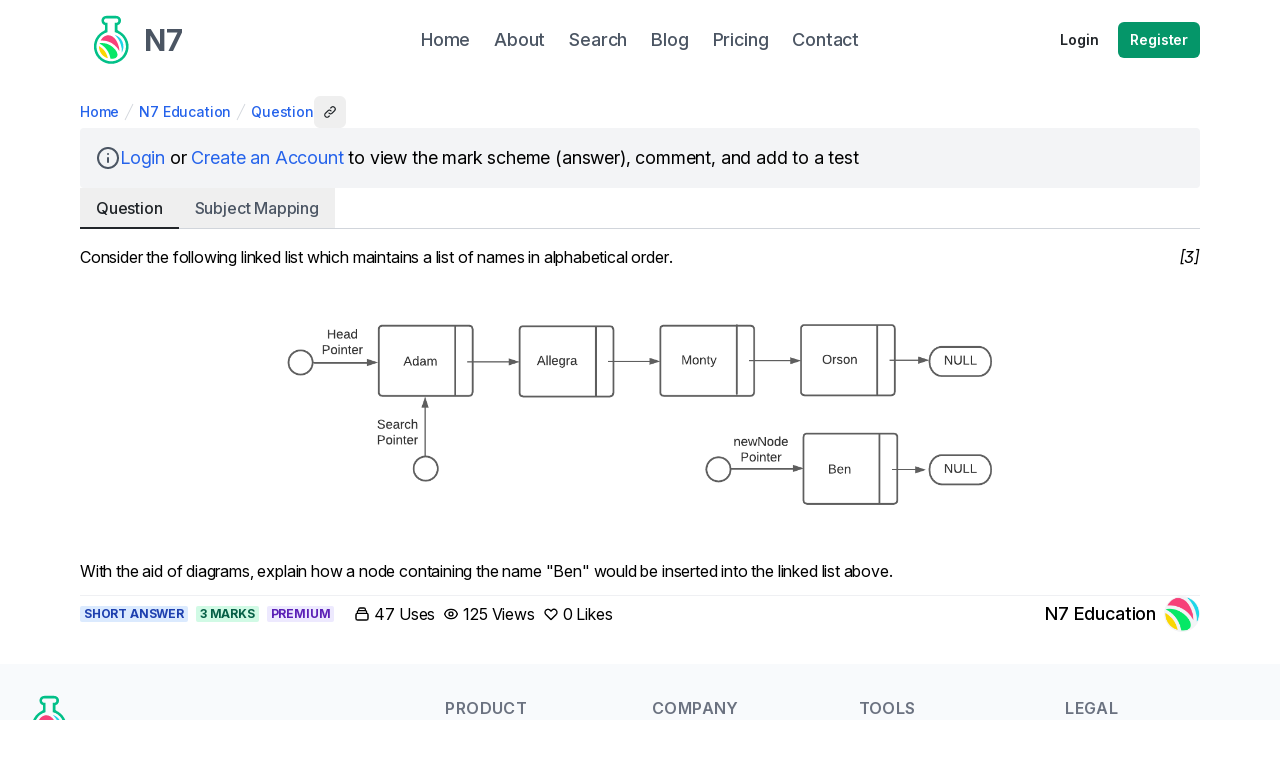

--- FILE ---
content_type: text/html; charset=utf-8
request_url: https://www.n7.education/questions/edc6603b-ee1d-4c42-aeb1-639f096089b8
body_size: 10425
content:
<!DOCTYPE html><html lang="en"><head><meta charSet="utf-8" data-next-head=""/><meta name="viewport" content="width=device-width" data-next-head=""/><script async="" src="https://r.wdfl.co/rw.js" data-rewardful="899452"></script><script src="https://js.stripe.com/v3" async=""></script><meta name="twitter:card" content="summary_large_image" data-next-head=""/><meta name="twitter:site" content="@N7Education" data-next-head=""/><meta property="og:url" content="https://www.n7.education" data-next-head=""/><meta property="og:type" content="website" data-next-head=""/><meta property="og:image" content="https://www.n7.education/n7-social-image.png" data-next-head=""/><meta property="og:image:alt" content="N7 Cover Image" data-next-head=""/><meta property="og:site_name" content="N7 Education" data-next-head=""/><title data-next-head="">Question by N7 Education | N7 Education</title><meta name="robots" content="index,follow" data-next-head=""/><meta property="og:title" content="Question by N7 Education | N7 Education" data-next-head=""/><link rel="canonical" href="https://www.n7.education/questions/vmXX18PCptcqRTc3WLPhvf" data-next-head=""/><link rel="apple-touch-icon" sizes="180x180" href="/apple-touch-icon.png"/><link rel="icon" type="image/png" sizes="32x32" href="/favicon-32x32.png"/><link rel="icon" type="image/png" sizes="16x16" href="/favicon-16x16.png"/><link rel="manifest" href="/site.webmanifest"/><link rel="mask-icon" href="/safari-pinned-tab.svg" color="#38a169"/><meta name="msapplication-TileColor" content="#00a300"/><meta name="theme-color" content="#0BA260"/><link rel="preconnect" href="https://rsms.me/"/><link rel="preconnect" href="https://fonts.gstatic.com"/><link data-next-font="" rel="preconnect" href="/" crossorigin="anonymous"/><link rel="preload" href="/_next/static/chunks/01815155be8f07f2.css?dpl=dpl_8xSCf3cXJpDbDhADSFgNHSWyxDoF" as="style"/><link rel="preload" href="/_next/static/chunks/5ca946e149a299e8.css?dpl=dpl_8xSCf3cXJpDbDhADSFgNHSWyxDoF" as="style"/><link rel="stylesheet" href="https://rsms.me/inter/inter.css"/><link rel="stylesheet" href="https://fonts.googleapis.com/css2?family=Source+Code+Pro&amp;display=swap"/><script id="rewardful-setup" data-nscript="beforeInteractive">(function(w,r){w._rwq=r;w[r]=w[r]||function(){(w[r].q=w[r].q||[]).push(arguments)}})(window,'rewardful');</script><link rel="stylesheet" href="/_next/static/chunks/01815155be8f07f2.css?dpl=dpl_8xSCf3cXJpDbDhADSFgNHSWyxDoF" data-n-g=""/><link rel="stylesheet" href="/_next/static/chunks/5ca946e149a299e8.css?dpl=dpl_8xSCf3cXJpDbDhADSFgNHSWyxDoF" data-n-g=""/><noscript data-n-css=""></noscript><script defer="" noModule="" src="/_next/static/chunks/a6dad97d9634a72d.js?dpl=dpl_8xSCf3cXJpDbDhADSFgNHSWyxDoF"></script><script src="/_next/static/chunks/675a8792805f096a.js?dpl=dpl_8xSCf3cXJpDbDhADSFgNHSWyxDoF" defer=""></script><script src="/_next/static/chunks/b4867aa10856f519.js?dpl=dpl_8xSCf3cXJpDbDhADSFgNHSWyxDoF" defer=""></script><script src="/_next/static/chunks/b5c6c6f42a94aaf1.js?dpl=dpl_8xSCf3cXJpDbDhADSFgNHSWyxDoF" defer=""></script><script src="/_next/static/chunks/a7b0fec3a9fb84f5.js?dpl=dpl_8xSCf3cXJpDbDhADSFgNHSWyxDoF" defer=""></script><script src="/_next/static/chunks/f5f4735eee46ad06.js?dpl=dpl_8xSCf3cXJpDbDhADSFgNHSWyxDoF" defer=""></script><script src="/_next/static/chunks/576404455749a2f1.js?dpl=dpl_8xSCf3cXJpDbDhADSFgNHSWyxDoF" defer=""></script><script src="/_next/static/chunks/fbd186512cdb0826.js?dpl=dpl_8xSCf3cXJpDbDhADSFgNHSWyxDoF" defer=""></script><script src="/_next/static/chunks/47561078a400786b.js?dpl=dpl_8xSCf3cXJpDbDhADSFgNHSWyxDoF" defer=""></script><script src="/_next/static/chunks/c095e2d10c3259d6.js?dpl=dpl_8xSCf3cXJpDbDhADSFgNHSWyxDoF" defer=""></script><script src="/_next/static/chunks/turbopack-7b54ffc8d437bd50.js?dpl=dpl_8xSCf3cXJpDbDhADSFgNHSWyxDoF" defer=""></script><script src="/_next/static/chunks/b2603ebfb2014b68.js?dpl=dpl_8xSCf3cXJpDbDhADSFgNHSWyxDoF" defer=""></script><script src="/_next/static/chunks/588986edea7daa12.js?dpl=dpl_8xSCf3cXJpDbDhADSFgNHSWyxDoF" defer=""></script><script src="/_next/static/chunks/1cd29100c8cdc091.js?dpl=dpl_8xSCf3cXJpDbDhADSFgNHSWyxDoF" defer=""></script><script src="/_next/static/chunks/d04cc19591581c7c.js?dpl=dpl_8xSCf3cXJpDbDhADSFgNHSWyxDoF" defer=""></script><script src="/_next/static/chunks/a979c495e3ce1433.js?dpl=dpl_8xSCf3cXJpDbDhADSFgNHSWyxDoF" defer=""></script><script src="/_next/static/chunks/3bed01c94c3e8de8.js?dpl=dpl_8xSCf3cXJpDbDhADSFgNHSWyxDoF" defer=""></script><script src="/_next/static/chunks/4c702e4e0c05e448.js?dpl=dpl_8xSCf3cXJpDbDhADSFgNHSWyxDoF" defer=""></script><script src="/_next/static/chunks/3f02595a133e032f.js?dpl=dpl_8xSCf3cXJpDbDhADSFgNHSWyxDoF" defer=""></script><script src="/_next/static/chunks/01b0e9ea45d6cfc3.js?dpl=dpl_8xSCf3cXJpDbDhADSFgNHSWyxDoF" defer=""></script><script src="/_next/static/chunks/turbopack-73506eb36453b413.js?dpl=dpl_8xSCf3cXJpDbDhADSFgNHSWyxDoF" defer=""></script><script src="/_next/static/_xcFTzaBRP-oI7_uxpYRC/_ssgManifest.js?dpl=dpl_8xSCf3cXJpDbDhADSFgNHSWyxDoF" defer=""></script><script src="/_next/static/_xcFTzaBRP-oI7_uxpYRC/_buildManifest.js?dpl=dpl_8xSCf3cXJpDbDhADSFgNHSWyxDoF" defer=""></script></head><body class="antialiased tracking-inter"><link rel="preload" as="image" href="https://res.cloudinary.com/n7-education/image/upload/v1691939255/user-content/261b3d92-2258-47f6-9232-e6ef72154f43/ee4cd2d4-108e-4452-b425-ebe3dbfd7de6.png"/><link rel="preload" as="image" href="https://www.gravatar.com/avatar/4c2123eeeb8c9575af719e34ef239fc7?s=512&amp;d=mp&amp;r=pg" referrerPolicy="no-referrer"/><div id="__next"><div class="Layout-module__tkAkZW__wrapper relative flex flex-col"><div style="flex:1 0 auto"><div class="top-0 w-full z-20 transition duration-500 sticky" style="background-color:white"><nav class="relative flex flex-col"><div class="sticky flex items-center justify-between w-full max-w-6xl px-4 py-2 mx-auto"><div class="flex items-center flex-1"><a class="flex items-center rounded-sm focus:outline-none focus-visible:ring-2 focus-visible:ring-offset-2" href="/home"><svg xmlns="http://www.w3.org/2000/svg" viewBox="0 0 1200 1200" width="64" height="64"><path d="M586.25 147.5c29.81 0 59.63.11 89.44-.04 17.74-.08 34.6 3.3 49.64 12.9 30.58 19.51 46.05 47.67 42.93 83.82-3.27 37.84-24.31 63.46-59.72 77.22-.63.24-1.27.5-1.92.57-4 .47-4.71 2.92-4.6 6.54.24 7.77.07 15.57.07 23.36 0 15.35.19 30.7-.08 46.05-.24 12.99 5.56 22.1 16.71 28.1 10.96 5.9 22.19 11.29 32.87 17.72 66.95 40.33 113.66 97.35 140.12 170.8 16.06 44.59 22.25 90.8 17.05 137.87-12.22 110.64-66.05 195.02-162.41 251.49-33.68 19.73-69.94 33.29-108.5 39.24-89.77 13.82-172.17-5.4-245.36-59.43-68.64-50.68-110.41-118.92-126.55-202.7-7.01-36.39-7.95-73.11-1.18-109.49 20.45-110 80.27-191.2 180.6-241.42 17.16-8.59 25.31-20.02 24.63-39.12-.74-20.44-.15-40.92-.17-61.39 0-5.95-.07-5.85-5.55-7.84-34.15-12.42-55.23-36.56-60.35-72.39-7.55-52.94 29.98-92.25 71.01-100.12 7.49-1.43 15.02-1.67 22.58-1.68 29.56-.1 59.15-.06 88.74-.06zm-.64 47.33c-31.37 0-62.73-.06-94.1.01-21.5.04-41.77 17.49-41.12 42.72.58 22.47 18.69 39.49 41.19 39.88 6.67.11 13.35 0 20.02.03 5.8.03 5.8.06 5.88 5.83.01.67 0 1.33 0 2v160.16c0 1.33-.08 2.67.01 4 .21 2.67-1 3.99-3.56 4.71-4.7 1.33-9.3 2.99-13.95 4.49-118.83 38.49-199.85 153.94-190.52 282.78 2.88 39.87 13.6 77.37 32.68 112.41 62.8 115.33 194.88 169.77 319.07 134.31 136.55-38.99 220.8-172.54 196.88-312.6-12.75-74.7-51.03-134.26-112.35-178.82-26.34-19.15-55.58-32.44-86.73-41.69-5.76-1.71-5.76-1.84-5.76-7.68-.01-23.58 0-47.15 0-70.74 0-31.15-.01-62.28.01-93.43 0-5.53.08-5.59 5.41-5.63 7.34-.06 14.68.15 22.03-.06 26.09-.72 45.25-26.88 38.2-52.02-5.14-18.37-21.26-30.62-40.55-30.66-30.9-.04-61.82 0-92.74 0z" fill="#02c088"></path><path d="M408.78 656.81c57.26-.06 106.26 14.28 152.07 39.99 44.86 25.18 83.08 57.94 112.22 100.69 12.61 18.51 22.54 38.31 27.14 60.43 2.24 10.75 2.91 21.54 1.1 32.45-2.93 17.65-11.92 31.37-26.43 41.58-13.38 9.4-28.59 14.09-44.47 17.01-17.84 3.28-35.83 3.34-53.85 2.74-5.35-.18-5.4-.22-6.22-5.51-6.41-41.69-19.54-81.18-39.44-118.32-37.32-69.68-91.3-122.59-161.33-159.19-.6-.31-1.24-.54-1.77-.93-1.63-1.17-4.67-1-4.13-4.3.56-3.37 3.37-3.1 5.67-3.43 4.84-.71 9.68-1.46 14.56-1.81 9.76-.67 19.54-1.1 24.88-1.4z" fill="#06e867"></path><path d="M737.94 811.66c-33.8-65.38-81.79-117.18-145.66-153.71-63.83-36.5-132.77-51.59-205.71-46.64-.92-1.86-.26-2.82.29-3.77 19.52-33.12 44.29-61.18 78.24-80.21 21-11.76 43.57-18.02 67.66-17.13 26.07.96 50.04 9.46 72.59 22.29 29.74 16.92 52.27 41.13 70.19 69.86 29.02 46.5 49.35 96.45 58.26 150.72 3.19 19.32 5.17 38.77 4.14 58.59z" fill="#f74179"></path><path d="M522.48 942.68C420.65 916.1 350.51 815.44 356.2 715.81c16.2 3.24 66.73 43.41 93.22 74.6 37.43 44.08 61.66 94.54 73.06 152.27z" fill="#fad602"></path><path d="M652.84 504.49c2.59-.89 4.81.47 7.05 1.28 63.16 22.75 108.46 64.83 135.74 126.11 14.73 33.08 20.62 67.95 18.54 104.04-1.92 33.28-10.55 64.8-26.35 94.26-.5.95-1.13 1.82-2.73 2.68 0-2.25-.06-4.51.01-6.76 1.35-50.71-5.94-100.15-22.21-148.19-21.33-62.98-55.48-118.04-102.31-165.24-2.63-2.66-5.73-4.91-7.62-8.26l-.12.08zm.11-.1c-.18-.08-.38-.14-.53-.26-.07-.06-.03-.36-.03-.36.46-.04.6.19.43.71.02.01.13-.09.13-.09z" fill="#1dd6e8"></path></svg><span style="position:absolute;border:0;width:1px;height:1px;padding:0;margin:-1px;overflow:hidden;clip:rect(0, 0, 0, 0);white-space:nowrap;word-wrap:normal">Home</span><h1 class="relative font-medium text-3xl transition-colors text-gray-600 hover:text-gray-800"><strong>N7</strong></h1></a></div><div class="items-center justify-center flex-1 hidden md:flex"><div class="flex space-x-4 lg:space-x-6"><a class="relative font-medium text-lg transition-colors text-gray-600 hover:text-gray-800" href="/home"><span>Home</span></a><a class="relative font-medium text-lg transition-colors text-gray-600 hover:text-gray-800" href="/about"><span>About</span></a><a class="relative font-medium text-lg transition-colors text-gray-600 hover:text-gray-800" href="/search"><span>Search</span></a><a class="relative font-medium text-lg transition-colors text-gray-600 hover:text-gray-800" href="/blog"><span>Blog</span></a><a class="relative font-medium text-lg transition-colors text-gray-600 hover:text-gray-800" href="/pricing"><span>Pricing</span></a><a class="relative font-medium text-lg transition-colors text-gray-600 hover:text-gray-800" href="/contact"><span>Contact</span></a></div></div><div class="justify-end flex-1 flex-shrink hidden space-x-2 md:flex"><a class="inline-flex items-center justify-center gap-2 relative text-sm font-semibold ring-offset-white transition-colors focus-visible:outline-none focus-visible:ring-2 focus-visible:ring-gray-950 focus-visible:ring-offset-2 disabled:pointer-events-none disabled:opacity-50 dark:ring-offset-gray-950 dark:focus-visible:ring-gray-300 hover:bg-gray-100 hover:text-gray-900 h-9 rounded-md px-3 text-text" href="/login">Login</a><a class="inline-flex items-center justify-center gap-2 relative text-sm font-semibold ring-offset-white transition-colors focus-visible:outline-none focus-visible:ring-2 focus-visible:ring-gray-950 focus-visible:ring-offset-2 disabled:pointer-events-none disabled:opacity-50 dark:ring-offset-gray-950 dark:focus-visible:ring-gray-300 text-white bg-green-600 hover:bg-green-500 active:bg-green-700 disabled:bg-green-500 h-9 rounded-md px-3" href="/register">Register</a></div><div class="flex flex-shrink mr-3 md:hidden"><button class="flex border-none bg-transparent p-0 m-0 cursor-pointer rounded focus:outline-none focus-visible:ring-2 focus-visible:ring-offset-2 text-gray-700"><svg viewBox="0 0 20 20" class="w-7 h-7"><path fill="transparent" stroke-width="2" stroke="currentColor" stroke-linecap="round" d="M 1 2 L 19 2"></path><path fill="transparent" stroke-width="2" stroke="currentColor" stroke-linecap="round" d="M 1 10 L 19 10" opacity="1"></path><path fill="transparent" stroke-width="2" stroke="currentColor" stroke-linecap="round" d="M 1 18 L 19 18"></path></svg></button></div></div></nav></div><div class="max-w-6xl px-4 mx-auto mt-4 mb-8"><main><div class="flex flex-col items-stretch gap-4"><div class="flex items-center gap-2"><nav class="flex" aria-label="Breadcrumb"><ol role="list" class="flex items-center"><li><div class="flex items-center"><a class="text-blue-600 hover:text-blue-500 active:text-blue-700 transition-colors text-sm font-medium" href="/">Home</a></div></li><li class="hidden md:block"><div class="flex items-center"><svg class="flex-shrink-0 h-5 w-5 text-gray-300" xmlns="http://www.w3.org/2000/svg" fill="currentColor" viewBox="0 0 20 20" aria-hidden="true"><path d="M5.555 17.776l8-16 .894.448-8 16-.894-.448z"></path></svg><a class="text-blue-600 hover:text-blue-500 active:text-blue-700 transition-colors text-sm font-medium" href="/profile/n7?tab=questions">N7 Education</a></div></li><li class="md:hidden"><div class="flex items-center"><svg class="flex-shrink-0 h-5 w-5 text-gray-300" xmlns="http://www.w3.org/2000/svg" fill="currentColor" viewBox="0 0 20 20" aria-hidden="true"><path d="M5.555 17.776l8-16 .894.448-8 16-.894-.448z"></path></svg><span class="text-sm text-gray-500">...</span></div></li><li><div class="flex items-center"><svg class="flex-shrink-0 h-5 w-5 text-gray-300" xmlns="http://www.w3.org/2000/svg" fill="currentColor" viewBox="0 0 20 20" aria-hidden="true"><path d="M5.555 17.776l8-16 .894.448-8 16-.894-.448z"></path></svg><a class="text-blue-600 hover:text-blue-500 active:text-blue-700 transition-colors text-sm font-medium" aria-current="page" href="/questions/vmXX18PCptcqRTc3WLPhvf">Question</a></div></li></ol></nav><button class="inline-flex items-center justify-center gap-2 relative rounded-md text-sm font-semibold ring-offset-white transition-colors focus-visible:outline-none focus-visible:ring-2 focus-visible:ring-gray-950 focus-visible:ring-offset-2 disabled:pointer-events-none disabled:opacity-50 dark:ring-offset-gray-950 dark:focus-visible:ring-gray-300 text-text hover:bg-gray-100 hover:text-gray-900 h-8 w-8" aria-label="Copy Share Link" data-state="closed"><svg stroke="currentColor" fill="none" stroke-width="2" viewBox="0 0 24 24" aria-hidden="true" height="1em" width="1em" xmlns="http://www.w3.org/2000/svg"><path stroke-linecap="round" stroke-linejoin="round" d="M13.828 10.172a4 4 0 00-5.656 0l-4 4a4 4 0 105.656 5.656l1.102-1.101m-.758-4.899a4 4 0 005.656 0l4-4a4 4 0 00-5.656-5.656l-1.1 1.1"></path></svg></button></div><div class="flex flex-col gap-6"><div class="flex items-center p-4 gap-3 text-lg bg-gray-100 rounded"><svg xmlns="http://www.w3.org/2000/svg" width="24" height="24" viewBox="0 0 24 24" fill="none" stroke="currentColor" stroke-width="2" stroke-linecap="round" stroke-linejoin="round" class="lucide lucide-info text-gray-600"><circle cx="12" cy="12" r="10"></circle><path d="M12 16v-4"></path><path d="M12 8h.01"></path></svg><span><a class="text-blue-600 hover:text-blue-500 active:text-blue-700 transition-colors" href="/login">Login</a> or<!-- --> <a class="text-blue-600 hover:text-blue-500 active:text-blue-700 transition-colors" href="/register">Create an Account</a> to view the mark scheme (answer), comment, and add to a test</span></div><div dir="ltr" data-orientation="horizontal" class="flex flex-col space-y-4"><div class="flex flex-wrap gap-4"><div role="tablist" aria-orientation="horizontal" class="flex-shrink-0 flex border-b border-gray-300 focus:outline-none focus-visible:ring flex-1" aria-label="Question Tabs" tabindex="-1" data-orientation="horizontal" style="outline:none"><button type="button" role="tab" aria-selected="true" aria-controls="radix-_R_16kom_-content-question" data-state="active" id="radix-_R_16kom_-trigger-question" class="flex-shrink-0 font-medium px-4 py-2 text-gray-600 select-none cursor-pointer focus:outline-none focus-visible:ring Tabs-module__yWQn5q__tab" tabindex="-1" data-orientation="horizontal" data-radix-collection-item="">Question</button><button type="button" role="tab" aria-selected="false" aria-controls="radix-_R_16kom_-content-syllabusMapping" data-state="inactive" id="radix-_R_16kom_-trigger-syllabusMapping" class="flex-shrink-0 font-medium px-4 py-2 text-gray-600 select-none cursor-pointer focus:outline-none focus-visible:ring Tabs-module__yWQn5q__tab" tabindex="-1" data-orientation="horizontal" data-radix-collection-item="">Subject<span class="hidden sm:inline"> Mapping</span></button></div></div><div data-state="active" data-orientation="horizontal" role="tabpanel" aria-labelledby="radix-_R_16kom_-trigger-question" id="radix-_R_16kom_-content-question" tabindex="0" class="flex-1 focus:outline-none focus-visible:ring space-y-4" style="animation-duration:0s"><div class="questionItemContainer" style="page-break-inside:avoid"><div class="questionItem questionItemContainer questionNoWrap"><div class="questionPartWrapper questionItem" style="background-color:transparent"><div class="questionText questionItem questionSans" style="margin-left:0;margin-right:3rem">Consider the following linked list which maintains a list of names in alphabetical order.</div><span class="questionMarksCount questionSans">[<!-- -->3<!-- -->]</span></div><div class="questionItem questionImageWrapper"><img src="https://res.cloudinary.com/n7-education/image/upload/v1691939255/user-content/261b3d92-2258-47f6-9232-e6ef72154f43/ee4cd2d4-108e-4452-b425-ebe3dbfd7de6.png" alt="Question Image" class="questionImage" style="width:67%"/></div><div class="questionText questionItem questionSans" style="margin-left:0;margin-right:3rem">With the aid of diagrams, explain how a node containing the name &quot;Ben&quot; would be inserted into the linked list above.</div></div><div class="questionItem questionItemContainer questionNoWrap"></div></div></div><div data-state="inactive" data-orientation="horizontal" role="tabpanel" aria-labelledby="radix-_R_16kom_-trigger-syllabusMapping" hidden="" id="radix-_R_16kom_-content-syllabusMapping" tabindex="0" class="flex-1 focus:outline-none focus-visible:ring"></div></div><hr class="opacity-60 border-0 border-b-1 w-full"/><div class="flex flex-col space-y-6 lg:flex-row-reverse lg:space-y-0 lg:justify-between"><div class="flex items-center justify-between lg:justify-end lg:space-x-4"><a class="inline-flex items-center space-x-2" aria-label="Link to N7 Education&#x27;s profile" href="/profile/n7"><div class="flex flex-col items-start justify-center"><span class="text-lg leading-tight font-medium max-w-[12rem] whitespace-nowrap overflow-hidden overflow-ellipsis">N7 Education</span></div><div data-state="closed"><div class="block relative flex-shrink-0"><img class="block rounded-full overflow-hidden bg-gray-100 h-9 w-9" src="https://www.gravatar.com/avatar/4c2123eeeb8c9575af719e34ef239fc7?s=512&amp;d=mp&amp;r=pg" alt="N7 Education" referrerPolicy="no-referrer"/></div></div></a></div><div class="flex flex-col space-y-3 lg:flex-row lg:space-y-0 lg:space-x-5"><div class="flex items-center space-x-2"><span class="inline-flex items-center px-1 rounded-sm text-xs font-bold uppercase bg-blue-100 text-blue-800">Short Answer</span><span class="inline-flex items-center px-1 rounded-sm text-xs font-bold uppercase bg-green-100 text-green-800">3<!-- --> <!-- -->Marks</span><span class="inline-flex items-center px-1 rounded-sm text-xs font-bold uppercase bg-purple-100 text-purple-800">Premium</span></div><div class="flex items-center space-x-2"><span class="flex items-center"><svg stroke="currentColor" fill="none" stroke-width="2" viewBox="0 0 24 24" aria-hidden="true" class="mr-1" height="1em" width="1em" xmlns="http://www.w3.org/2000/svg"><path stroke-linecap="round" stroke-linejoin="round" d="M19 11H5m14 0a2 2 0 012 2v6a2 2 0 01-2 2H5a2 2 0 01-2-2v-6a2 2 0 012-2m14 0V9a2 2 0 00-2-2M5 11V9a2 2 0 012-2m0 0V5a2 2 0 012-2h6a2 2 0 012 2v2M7 7h10"></path></svg>47<!-- --> <!-- -->Uses</span><span class="flex items-center"><svg stroke="currentColor" fill="none" stroke-width="2" viewBox="0 0 24 24" aria-hidden="true" class="mr-1" height="1em" width="1em" xmlns="http://www.w3.org/2000/svg"><path stroke-linecap="round" stroke-linejoin="round" d="M15 12a3 3 0 11-6 0 3 3 0 016 0z"></path><path stroke-linecap="round" stroke-linejoin="round" d="M2.458 12C3.732 7.943 7.523 5 12 5c4.478 0 8.268 2.943 9.542 7-1.274 4.057-5.064 7-9.542 7-4.477 0-8.268-2.943-9.542-7z"></path></svg>125<!-- --> <!-- -->Views</span><span class="flex items-center"><svg stroke="currentColor" fill="none" stroke-width="2" viewBox="0 0 24 24" aria-hidden="true" class="mr-1" height="1em" width="1em" xmlns="http://www.w3.org/2000/svg"><path stroke-linecap="round" stroke-linejoin="round" d="M4.318 6.318a4.5 4.5 0 000 6.364L12 20.364l7.682-7.682a4.5 4.5 0 00-6.364-6.364L12 7.636l-1.318-1.318a4.5 4.5 0 00-6.364 0z"></path></svg>0<!-- --> <!-- -->Likes</span></div></div></div></div></div></main></div></div><footer class="flex-shrink-0 px-4 bg-blueGray-50 z-20"><div class="flex flex-col max-w-[90rem] w-full pt-8 pb-4 px-4 mx-auto space-y-6 md:space-y-12"><div class="grid w-full grid-cols-2 gap-6 md:grid-cols-6"><div class="flex flex-col col-span-2 space-y-4"><a class="ml-[-14px] -my-2 rounded-sm focus:outline-none focus-visible:ring-2 focus-visible:ring-offset-2" href="/home"><svg xmlns="http://www.w3.org/2000/svg" viewBox="0 0 1200 1200" width="64" height="64"><path d="M586.25 147.5c29.81 0 59.63.11 89.44-.04 17.74-.08 34.6 3.3 49.64 12.9 30.58 19.51 46.05 47.67 42.93 83.82-3.27 37.84-24.31 63.46-59.72 77.22-.63.24-1.27.5-1.92.57-4 .47-4.71 2.92-4.6 6.54.24 7.77.07 15.57.07 23.36 0 15.35.19 30.7-.08 46.05-.24 12.99 5.56 22.1 16.71 28.1 10.96 5.9 22.19 11.29 32.87 17.72 66.95 40.33 113.66 97.35 140.12 170.8 16.06 44.59 22.25 90.8 17.05 137.87-12.22 110.64-66.05 195.02-162.41 251.49-33.68 19.73-69.94 33.29-108.5 39.24-89.77 13.82-172.17-5.4-245.36-59.43-68.64-50.68-110.41-118.92-126.55-202.7-7.01-36.39-7.95-73.11-1.18-109.49 20.45-110 80.27-191.2 180.6-241.42 17.16-8.59 25.31-20.02 24.63-39.12-.74-20.44-.15-40.92-.17-61.39 0-5.95-.07-5.85-5.55-7.84-34.15-12.42-55.23-36.56-60.35-72.39-7.55-52.94 29.98-92.25 71.01-100.12 7.49-1.43 15.02-1.67 22.58-1.68 29.56-.1 59.15-.06 88.74-.06zm-.64 47.33c-31.37 0-62.73-.06-94.1.01-21.5.04-41.77 17.49-41.12 42.72.58 22.47 18.69 39.49 41.19 39.88 6.67.11 13.35 0 20.02.03 5.8.03 5.8.06 5.88 5.83.01.67 0 1.33 0 2v160.16c0 1.33-.08 2.67.01 4 .21 2.67-1 3.99-3.56 4.71-4.7 1.33-9.3 2.99-13.95 4.49-118.83 38.49-199.85 153.94-190.52 282.78 2.88 39.87 13.6 77.37 32.68 112.41 62.8 115.33 194.88 169.77 319.07 134.31 136.55-38.99 220.8-172.54 196.88-312.6-12.75-74.7-51.03-134.26-112.35-178.82-26.34-19.15-55.58-32.44-86.73-41.69-5.76-1.71-5.76-1.84-5.76-7.68-.01-23.58 0-47.15 0-70.74 0-31.15-.01-62.28.01-93.43 0-5.53.08-5.59 5.41-5.63 7.34-.06 14.68.15 22.03-.06 26.09-.72 45.25-26.88 38.2-52.02-5.14-18.37-21.26-30.62-40.55-30.66-30.9-.04-61.82 0-92.74 0z" fill="#02c088"></path><path d="M408.78 656.81c57.26-.06 106.26 14.28 152.07 39.99 44.86 25.18 83.08 57.94 112.22 100.69 12.61 18.51 22.54 38.31 27.14 60.43 2.24 10.75 2.91 21.54 1.1 32.45-2.93 17.65-11.92 31.37-26.43 41.58-13.38 9.4-28.59 14.09-44.47 17.01-17.84 3.28-35.83 3.34-53.85 2.74-5.35-.18-5.4-.22-6.22-5.51-6.41-41.69-19.54-81.18-39.44-118.32-37.32-69.68-91.3-122.59-161.33-159.19-.6-.31-1.24-.54-1.77-.93-1.63-1.17-4.67-1-4.13-4.3.56-3.37 3.37-3.1 5.67-3.43 4.84-.71 9.68-1.46 14.56-1.81 9.76-.67 19.54-1.1 24.88-1.4z" fill="#06e867"></path><path d="M737.94 811.66c-33.8-65.38-81.79-117.18-145.66-153.71-63.83-36.5-132.77-51.59-205.71-46.64-.92-1.86-.26-2.82.29-3.77 19.52-33.12 44.29-61.18 78.24-80.21 21-11.76 43.57-18.02 67.66-17.13 26.07.96 50.04 9.46 72.59 22.29 29.74 16.92 52.27 41.13 70.19 69.86 29.02 46.5 49.35 96.45 58.26 150.72 3.19 19.32 5.17 38.77 4.14 58.59z" fill="#f74179"></path><path d="M522.48 942.68C420.65 916.1 350.51 815.44 356.2 715.81c16.2 3.24 66.73 43.41 93.22 74.6 37.43 44.08 61.66 94.54 73.06 152.27z" fill="#fad602"></path><path d="M652.84 504.49c2.59-.89 4.81.47 7.05 1.28 63.16 22.75 108.46 64.83 135.74 126.11 14.73 33.08 20.62 67.95 18.54 104.04-1.92 33.28-10.55 64.8-26.35 94.26-.5.95-1.13 1.82-2.73 2.68 0-2.25-.06-4.51.01-6.76 1.35-50.71-5.94-100.15-22.21-148.19-21.33-62.98-55.48-118.04-102.31-165.24-2.63-2.66-5.73-4.91-7.62-8.26l-.12.08zm.11-.1c-.18-.08-.38-.14-.53-.26-.07-.06-.03-.36-.03-.36.46-.04.6.19.43.71.02.01.13-.09.13-.09z" fill="#1dd6e8"></path></svg><span style="position:absolute;border:0;width:1px;height:1px;padding:0;margin:-1px;overflow:hidden;clip:rect(0, 0, 0, 0);white-space:nowrap;word-wrap:normal">Home</span></a><span class="text-gray-600">The Right Test - Fast</span><div class="flex space-x-5"><a class="text-gray-700 transition-colors hover:text-gray-500" href="https://twitter.com/N7Education"><svg stroke="currentColor" fill="currentColor" stroke-width="0" viewBox="0 0 512 512" height="20" width="20" xmlns="http://www.w3.org/2000/svg"><path d="M459.37 151.716c.325 4.548.325 9.097.325 13.645 0 138.72-105.583 298.558-298.558 298.558-59.452 0-114.68-17.219-161.137-47.106 8.447.974 16.568 1.299 25.34 1.299 49.055 0 94.213-16.568 130.274-44.832-46.132-.975-84.792-31.188-98.112-72.772 6.498.974 12.995 1.624 19.818 1.624 9.421 0 18.843-1.3 27.614-3.573-48.081-9.747-84.143-51.98-84.143-102.985v-1.299c13.969 7.797 30.214 12.67 47.431 13.319-28.264-18.843-46.781-51.005-46.781-87.391 0-19.492 5.197-37.36 14.294-52.954 51.655 63.675 129.3 105.258 216.365 109.807-1.624-7.797-2.599-15.918-2.599-24.04 0-57.828 46.782-104.934 104.934-104.934 30.213 0 57.502 12.67 76.67 33.137 23.715-4.548 46.456-13.32 66.599-25.34-7.798 24.366-24.366 44.833-46.132 57.827 21.117-2.273 41.584-8.122 60.426-16.243-14.292 20.791-32.161 39.308-52.628 54.253z"></path></svg><span style="position:absolute;border:0;width:1px;height:1px;padding:0;margin:-1px;overflow:hidden;clip:rect(0, 0, 0, 0);white-space:nowrap;word-wrap:normal">N7 Twitter</span></a><a class="text-gray-700 transition-colors hover:text-gray-500" href="https://www.linkedin.com/company/n7edu"><svg stroke="currentColor" fill="currentColor" stroke-width="0" viewBox="0 0 448 512" height="20" width="20" xmlns="http://www.w3.org/2000/svg"><path d="M416 32H31.9C14.3 32 0 46.5 0 64.3v383.4C0 465.5 14.3 480 31.9 480H416c17.6 0 32-14.5 32-32.3V64.3c0-17.8-14.4-32.3-32-32.3zM135.4 416H69V202.2h66.5V416zm-33.2-243c-21.3 0-38.5-17.3-38.5-38.5S80.9 96 102.2 96c21.2 0 38.5 17.3 38.5 38.5 0 21.3-17.2 38.5-38.5 38.5zm282.1 243h-66.4V312c0-24.8-.5-56.7-34.5-56.7-34.6 0-39.9 27-39.9 54.9V416h-66.4V202.2h63.7v29.2h.9c8.9-16.8 30.6-34.5 62.9-34.5 67.2 0 79.7 44.3 79.7 101.9V416z"></path></svg><span style="position:absolute;border:0;width:1px;height:1px;padding:0;margin:-1px;overflow:hidden;clip:rect(0, 0, 0, 0);white-space:nowrap;word-wrap:normal">N7 LinkedIn</span></a></div></div><div class="flex flex-col space-y-3"><h2 class="font-semibold tracking-wide text-gray-500 uppercase">Product</h2><div class="flex flex-col space-y-2"><a class="font-medium text-gray-700 transition-colors hover:text-gray-500" href="/pricing">Pricing</a><a class="font-medium text-gray-700 transition-colors hover:text-gray-500" href="/subjects">Subjects</a><a class="font-medium text-gray-700 transition-colors hover:text-gray-500" href="/search">Search Questions</a><a class="font-medium text-gray-700 transition-colors hover:text-gray-500" href="/search?mode=ASSESSMENT">Search Tests</a><a class="font-medium text-gray-700 transition-colors hover:text-gray-500" href="/login">Login</a><a class="font-medium text-gray-700 transition-colors hover:text-gray-500" href="/register">Register</a><a class="font-medium text-gray-700 transition-colors hover:text-gray-500" href="/forgot-password">Forgot Password</a></div></div><div class="flex flex-col space-y-3"><h2 class="font-semibold tracking-wide text-gray-500 uppercase">Company</h2><div class="flex flex-col space-y-2"><a class="font-medium text-gray-700 transition-colors hover:text-gray-500" href="/home">Home</a><a class="font-medium text-gray-700 transition-colors hover:text-gray-500" href="/about">About Us</a><a class="font-medium text-gray-700 transition-colors hover:text-gray-500" href="/blog">Blog</a><a class="font-medium text-gray-700 transition-colors hover:text-gray-500" href="/contact">Contact</a><a class="font-medium text-gray-700 transition-colors hover:text-gray-500" href="/affiliates">Affiliates</a></div></div><div class="flex flex-col space-y-3"><h2 class="font-semibold tracking-wide text-gray-500 uppercase">Tools</h2><div class="flex flex-col space-y-2"><a class="font-medium text-gray-700 transition-colors hover:text-gray-500" href="/tools/ib-dp-cs-ia-cover-page-generator">IB DP CS IA <br/>Cover Page Generator</a><a class="font-medium text-gray-700 transition-colors hover:text-gray-500" href="/tools/fast-timeline">Fast Timeline</a></div></div><div class="flex flex-col space-y-3"><h2 class="font-semibold tracking-wide text-gray-500 uppercase">Legal</h2><div class="flex flex-col space-y-2"><a class="font-medium text-gray-700 transition-colors hover:text-gray-500" href="/terms">Terms of Service</a><a class="font-medium text-gray-700 transition-colors hover:text-gray-500" href="/privacy">Privacy Policy</a></div></div></div><div class="flex flex-col w-full space-y-4"><hr class="opacity-60 border-0 border-b-1 w-full"/><div class="flex flex-col self-start space-y-1 text-gray-600 md:flex-row md:self-center md:space-y-0 md:space-x-1"><span>Copyright © <!-- -->2026<!-- --> Nitrogen Education Pty Ltd</span><div class="flex space-x-1"><span class="whitespace-nowrap">T/A N7 Education</span><span>|</span><span class="whitespace-nowrap">ABN:<!-- --> <a href="https://abr.business.gov.au/ABN/View?id=27625026235" target="_blank" rel="noreferrer">27 625 026 235</a></span></div></div></div></div></footer></div><div style="position:fixed;z-index:9999;top:16px;left:16px;right:16px;bottom:16px;pointer-events:none"></div></div><script id="__NEXT_DATA__" type="application/json">{"props":{"pageProps":{"dehydratedState":{"mutations":[],"queries":[{"state":{"data":{"question":{"id":"edc6603b-ee1d-4c42-aeb1-639f096089b8","type":"SHORT_ANSWER","status":"PREMIUM","title":null,"notes":null,"source":null,"content":{"2c6eb8ce-107d-44ec-95f4-49139489c461":{"id":"2c6eb8ce-107d-44ec-95f4-49139489c461","type":"QUESTION_TEXT","value":"With the aid of diagrams, explain how a node containing the name \"Ben\" would be inserted into the linked list above.","parentId":"dfdbc493-f5af-4b40-b553-61408ee949ec","position":2},"4b97c594-d506-4a09-921f-903f6b3a07f1":{"id":"4b97c594-d506-4a09-921f-903f6b3a07f1","type":"QUESTION_TEXT","value":"Consider the following linked list which maintains a list of names in alphabetical order.","parentId":"dfdbc493-f5af-4b40-b553-61408ee949ec","position":0},"9314422e-3b8f-4334-8263-b975bec62130":{"id":"9314422e-3b8f-4334-8263-b975bec62130","url":"https://res.cloudinary.com/n7-education/image/upload/v1691939255/user-content/261b3d92-2258-47f6-9232-e6ef72154f43/ee4cd2d4-108e-4452-b425-ebe3dbfd7de6.png","type":"QUESTION_IMAGE","metadata":{"width":0.67,"marksCount":0,"writingLinesCount":0},"parentId":"dfdbc493-f5af-4b40-b553-61408ee949ec","position":1},"dfdbc493-f5af-4b40-b553-61408ee949ec":{"id":"dfdbc493-f5af-4b40-b553-61408ee949ec","type":"PART","metadata":{"marksCount":3,"writingLinesCount":6},"position":0}},"authorId":"261b3d92-2258-47f6-9232-e6ef72154f43","originalQuestionId":null,"likedByCurrentUser":false,"ownedByCurrentUser":false,"totalMarks":3,"material":{"id":"05e30c9b-f1da-42b5-a641-d5dcb8338028","usesCount":47,"likesCount":0,"viewsCount":125},"profile":{"id":"32ca74b1-393b-4598-be5c-860ceea59899","name":"N7 Education","handle":"n7","avatarUrl":"https://www.gravatar.com/avatar/4c2123eeeb8c9575af719e34ef239fc7?s=512\u0026d=mp\u0026r=pg"},"topics":[{"id":"28558de2-3f4c-484e-8183-882920e9e682","label":"19","level":1,"title":"Computational thinking and problem-solving","parentId":null,"syllabus":{"id":"63ba54e1-e9dd-4276-b398-6f640382bbf8","name":"Computer Science [9618]","course":"Cambridge International AS and A Level","accreditationPeriod":"2020 - 2023"}},{"id":"343df4ba-636e-4a06-a39e-28a4d9c3351a","label":"5.1.12","level":0,"title":"Describe how linked lists operate logically","parentId":"3b2f182c-5367-44cd-b5e3-7dfe66b95374","syllabus":{"id":"27129bbb-3ed3-40b6-b833-74b20a0a92ca","name":"Computer Science","course":"International Baccalaureate Diploma Programme","accreditationPeriod":"2014 - 2026"}},{"id":"36bf22c8-e399-42aa-a5b3-9c77076f75d6","label":"4.1.3 ","level":0,"title":"Abstract Data Types (ADT)","parentId":"bc0cf9e9-7ec6-412f-a95c-425166e8506e","syllabus":{"id":"f288262c-ed63-11e9-81b4-2a2ae2dbcce4","name":"Computer Science [9608]","course":"Cambridge International AS and A Level","accreditationPeriod":"2017 - 2019"}},{"id":"37dc6a91-e062-4ecd-8f6a-b6c671bcb9d8","label":"5","level":2,"title":"Abstract data structures","parentId":null,"syllabus":{"id":"27129bbb-3ed3-40b6-b833-74b20a0a92ca","name":"Computer Science","course":"International Baccalaureate Diploma Programme","accreditationPeriod":"2014 - 2026"}},{"id":"3b1072c3-5994-4867-a7a8-966cff701685","label":"2.3","level":1,"title":"Algorithms","parentId":"7b725cd6-4dcd-40ba-8f00-d9e57396bd04","syllabus":{"id":"5ff3387b-2c12-4fa6-8086-f36f7d8770eb","name":"Computer Systems [H446/01]","course":"OCR A Level","accreditationPeriod":"2017 – 2021"}},{"id":"3b2f182c-5367-44cd-b5e3-7dfe66b95374","label":"5.1","level":1,"title":"Abstract data structures","parentId":"37dc6a91-e062-4ecd-8f6a-b6c671bcb9d8","syllabus":{"id":"27129bbb-3ed3-40b6-b833-74b20a0a92ca","name":"Computer Science","course":"International Baccalaureate Diploma Programme","accreditationPeriod":"2014 - 2026"}},{"id":"47a1e181-c7ad-4fa1-9a55-f0c043b7cea2","label":"5.1.13","level":0,"title":"Sketch linked lists (single, double and circular)","parentId":"3b2f182c-5367-44cd-b5e3-7dfe66b95374","syllabus":{"id":"27129bbb-3ed3-40b6-b833-74b20a0a92ca","name":"Computer Science","course":"International Baccalaureate Diploma Programme","accreditationPeriod":"2014 - 2026"}},{"id":"497f388a-48a0-4d94-839d-0d614f112d3b","label":"1","level":2,"title":"Content of Computer systems (Component 01)","parentId":null,"syllabus":{"id":"5ff3387b-2c12-4fa6-8086-f36f7d8770eb","name":"Computer Systems [H446/01]","course":"OCR A Level","accreditationPeriod":"2017 – 2021"}},{"id":"4c380d7b-d5a3-45b0-bd7e-eae2b72020b1","label":"2.3.1","level":0,"title":"Algorithms","parentId":"3b1072c3-5994-4867-a7a8-966cff701685","syllabus":{"id":"5ff3387b-2c12-4fa6-8086-f36f7d8770eb","name":"Computer Systems [H446/01]","course":"OCR A Level","accreditationPeriod":"2017 – 2021"}},{"id":"5e68157f-b130-4337-8d02-eee4d9068f51","label":"D.4","level":1,"title":"Advanced program development","parentId":"f34fdbeb-3df0-42d0-af9e-fca26a59cbfe","syllabus":{"id":"27129bbb-3ed3-40b6-b833-74b20a0a92ca","name":"Computer Science","course":"International Baccalaureate Diploma Programme","accreditationPeriod":"2014 - 2026"}},{"id":"7b725cd6-4dcd-40ba-8f00-d9e57396bd04","label":"2c","level":2,"title":"Content of Algorithms and programming (Component 02)","parentId":null,"syllabus":{"id":"5ff3387b-2c12-4fa6-8086-f36f7d8770eb","name":"Computer Systems [H446/01]","course":"OCR A Level","accreditationPeriod":"2017 – 2021"}},{"id":"7d54add7-daac-46b6-8c03-87e236689d9a","label":"4","level":2,"title":"Further Problem-solving and Programming Skills","parentId":null,"syllabus":{"id":"f288262c-ed63-11e9-81b4-2a2ae2dbcce4","name":"Computer Science [9608]","course":"Cambridge International AS and A Level","accreditationPeriod":"2017 - 2019"}},{"id":"8b5be0f4-f254-43c3-974c-a51be5624875","label":"10","level":1,"title":"Data Types and structures","parentId":null,"syllabus":{"id":"63ba54e1-e9dd-4276-b398-6f640382bbf8","name":"Computer Science [9618]","course":"Cambridge International AS and A Level","accreditationPeriod":"2020 - 2023"}},{"id":"916056f7-1d0e-4318-8707-5f85635c9a67","label":"1.4","level":1,"title":"Data types, data structures and algorithms","parentId":"497f388a-48a0-4d94-839d-0d614f112d3b","syllabus":{"id":"5ff3387b-2c12-4fa6-8086-f36f7d8770eb","name":"Computer Systems [H446/01]","course":"OCR A Level","accreditationPeriod":"2017 – 2021"}},{"id":"9cfbd21c-d090-483a-b301-f0682c93497d","label":"10.4","level":0,"title":"Introduction to Abstract Data Types (ADT)","parentId":"8b5be0f4-f254-43c3-974c-a51be5624875","syllabus":{"id":"63ba54e1-e9dd-4276-b398-6f640382bbf8","name":"Computer Science [9618]","course":"Cambridge International AS and A Level","accreditationPeriod":"2020 - 2023"}},{"id":"a2de6d88-00b6-41ec-9305-9e4fa6f71164","label":"4.1.2 ","level":0,"title":"Algorithms ","parentId":"bc0cf9e9-7ec6-412f-a95c-425166e8506e","syllabus":{"id":"f288262c-ed63-11e9-81b4-2a2ae2dbcce4","name":"Computer Science [9608]","course":"Cambridge International AS and A Level","accreditationPeriod":"2017 - 2019"}},{"id":"abc7e9ce-2a8b-4294-a69d-5baf956c6517","label":"1.4.2","level":0,"title":"Data Structures","parentId":"916056f7-1d0e-4318-8707-5f85635c9a67","syllabus":{"id":"5ff3387b-2c12-4fa6-8086-f36f7d8770eb","name":"Computer Systems [H446/01]","course":"OCR A Level","accreditationPeriod":"2017 – 2021"}},{"id":"b8f71e98-f4fd-414c-a186-1af1d99324b3","label":"19.1","level":0,"title":"Algorithms","parentId":"28558de2-3f4c-484e-8183-882920e9e682","syllabus":{"id":"63ba54e1-e9dd-4276-b398-6f640382bbf8","name":"Computer Science [9618]","course":"Cambridge International AS and A Level","accreditationPeriod":"2020 - 2023"}},{"id":"ba4f231d-6dfd-4134-b45f-d9e06115a0c9","label":"D.4.10","level":0,"title":"Construct list algorithms using object references.","parentId":"5e68157f-b130-4337-8d02-eee4d9068f51","syllabus":{"id":"27129bbb-3ed3-40b6-b833-74b20a0a92ca","name":"Computer Science","course":"International Baccalaureate Diploma Programme","accreditationPeriod":"2014 - 2026"}},{"id":"bc0cf9e9-7ec6-412f-a95c-425166e8506e","label":"4.1","level":1,"title":"Computational thinking and problem-solving","parentId":"7d54add7-daac-46b6-8c03-87e236689d9a","syllabus":{"id":"f288262c-ed63-11e9-81b4-2a2ae2dbcce4","name":"Computer Science [9608]","course":"Cambridge International AS and A Level","accreditationPeriod":"2017 - 2019"}},{"id":"c227862f-84da-4171-bfe1-4fc025544a53","label":"5.1.11","level":0,"title":"Describe the features and characteristics of a dynamic data structure","parentId":"3b2f182c-5367-44cd-b5e3-7dfe66b95374","syllabus":{"id":"27129bbb-3ed3-40b6-b833-74b20a0a92ca","name":"Computer Science","course":"International Baccalaureate Diploma Programme","accreditationPeriod":"2014 - 2026"}},{"id":"c6e3e87b-9cc6-45b7-970b-4016d28c04fc","label":"D.4.9","level":0,"title":"Construct algorithms using a static implementation of a list.","parentId":"5e68157f-b130-4337-8d02-eee4d9068f51","syllabus":{"id":"27129bbb-3ed3-40b6-b833-74b20a0a92ca","name":"Computer Science","course":"International Baccalaureate Diploma Programme","accreditationPeriod":"2014 - 2026"}},{"id":"f34fdbeb-3df0-42d0-af9e-fca26a59cbfe","label":"D","level":2,"title":"Object-oriented programming","parentId":null,"syllabus":{"id":"27129bbb-3ed3-40b6-b833-74b20a0a92ca","name":"Computer Science","course":"International Baccalaureate Diploma Programme","accreditationPeriod":"2014 - 2026"}}],"originalQuestion":null}},"dataUpdateCount":1,"dataUpdatedAt":1768381667750,"error":null,"errorUpdateCount":0,"errorUpdatedAt":0,"fetchFailureCount":0,"fetchFailureReason":null,"fetchMeta":null,"isInvalidated":false,"status":"success","fetchStatus":"idle"},"queryKey":["question","edc6603b-ee1d-4c42-aeb1-639f096089b8"],"queryHash":"[\"question\",\"edc6603b-ee1d-4c42-aeb1-639f096089b8\"]"}]}},"__N_SSG":true},"page":"/questions/[id]","query":{"id":"edc6603b-ee1d-4c42-aeb1-639f096089b8"},"buildId":"_xcFTzaBRP-oI7_uxpYRC","isFallback":false,"isExperimentalCompile":false,"gsp":true,"scriptLoader":[]}</script><script type="text/javascript">!function(e,t,n){function a(){var e=t.getElementsByTagName("script")[0],n=t.createElement("script");n.type="text/javascript",n.async=!0,n.src="https://beacon-v2.helpscout.net",e.parentNode.insertBefore(n,e)}if(e.Beacon=n=function(t,n,a){e.Beacon.readyQueue.push({method:t,options:n,data:a})},n.readyQueue=[],"complete"===t.readyState)return a();e.attachEvent?e.attachEvent("onload",a):e.addEventListener("load",a,!1)}(window,document,window.Beacon||function(){});</script><script type="text/javascript">window.Beacon('init', '67b3fab1-d9aa-4147-ab27-e26ff9a56908');</script></body></html>

--- FILE ---
content_type: application/javascript; charset=utf-8
request_url: https://www.n7.education/_next/static/chunks/b2603ebfb2014b68.js?dpl=dpl_8xSCf3cXJpDbDhADSFgNHSWyxDoF
body_size: 8174
content:
(globalThis.TURBOPACK||(globalThis.TURBOPACK=[])).push(["object"==typeof document?document.currentScript:void 0,519733,e=>{"use strict";let t,i;var r=e.i(391398),n=e.i(261576),l=e.i(56206),s=e.i(83026),o=e.i(388905),a=e.i(191788),c=e.i(344063),d=e.i(262448);function f(e,t){let i,r=()=>{let{currentTime:r}=t,n=(null===r?0:r.value)/100;i!==n&&e(n),i=n};return d.frame.preUpdate(r,!0),()=>(0,d.cancelFrame)(r)}var h=e.i(391424),u=e.i(720972),m=e.i(798715);let g=new WeakMap,x=(e,t,i)=>(r,n)=>n&&n[0]?n[0][e+"Size"]:(0,u.isSVGElement)(r)&&"getBBox"in r?r.getBBox()[t]:r[i],p=x("inline","width","offsetWidth"),v=x("block","height","offsetHeight");function j({target:e,borderBoxSize:t}){g.get(e)?.forEach(i=>{i(e,{get width(){return p(e,t)},get height(){return v(e,t)}})})}function y(e){e.forEach(j)}let b=new Set;var w=e.i(661064),N=e.i(350833);let S=()=>({current:0,offset:[],progress:0,scrollLength:0,targetOffset:0,targetLength:0,containerLength:0,velocity:0}),L={x:{length:"Width",position:"Left"},y:{length:"Height",position:"Top"}};function E(e,t,i,r){let n=i[t],{length:l,position:s}=L[t],o=n.current,a=i.time;n.current=e[`scroll${s}`],n.scrollLength=e[`scroll${l}`]-e[`client${l}`],n.offset.length=0,n.offset[0]=0,n.offset[1]=n.scrollLength,n.progress=(0,w.progress)(0,n.scrollLength,n.current);let c=r-a;n.velocity=c>50?0:(0,N.velocityPerSecond)(n.current-o,c)}e.i(350461);var k=e.i(354833),_=e.i(195129),P=e.i(371955),C=e.i(251723);let B={start:0,center:.5,end:1};function O(e,t,i=0){let r=0;if(e in B&&(e=B[e]),"string"==typeof e){let t=parseFloat(e);e.endsWith("px")?r=t:e.endsWith("%")?e=t/100:e.endsWith("vw")?r=t/100*document.documentElement.clientWidth:e.endsWith("vh")?r=t/100*document.documentElement.clientHeight:e=t}return"number"==typeof e&&(r=t*e),i+r}let W=[0,0],z=[[0,0],[1,1]],H={x:0,y:0},T=new WeakMap,q=new WeakMap,F=new WeakMap,I=e=>e===document.scrollingElement?window:e;function R(e,{container:r=document.scrollingElement,...n}={}){if(!r)return c.noop;let l=F.get(r);l||(l=new Set,F.set(r,l));let s=function(e,t,i,r={}){return{measure:t=>{!function(e,t=e,i){if(i.x.targetOffset=0,i.y.targetOffset=0,t!==e){let r=t;for(;r&&r!==e;)i.x.targetOffset+=r.offsetLeft,i.y.targetOffset+=r.offsetTop,r=r.offsetParent}i.x.targetLength=t===e?t.scrollWidth:t.clientWidth,i.y.targetLength=t===e?t.scrollHeight:t.clientHeight,i.x.containerLength=e.clientWidth,i.y.containerLength=e.clientHeight}(e,r.target,i),E(e,"x",i,t),E(e,"y",i,t),i.time=t,(r.offset||r.target)&&function(e,t,i){let{offset:r=z}=i,{target:n=e,axis:l="y"}=i,s="y"===l?"height":"width",o=n!==e?function(e,t){let i={x:0,y:0},r=e;for(;r&&r!==t;)if((0,C.isHTMLElement)(r))i.x+=r.offsetLeft,i.y+=r.offsetTop,r=r.offsetParent;else if("svg"===r.tagName){let e=r.getBoundingClientRect(),t=(r=r.parentElement).getBoundingClientRect();i.x+=e.left-t.left,i.y+=e.top-t.top}else if(r instanceof SVGGraphicsElement){let{x:e,y:t}=r.getBBox();i.x+=e,i.y+=t;let n=null,l=r.parentNode;for(;!n;)"svg"===l.tagName&&(n=l),l=r.parentNode;r=n}else break;return i}(n,e):H,a=n===e?{width:e.scrollWidth,height:e.scrollHeight}:"getBBox"in n&&"svg"!==n.tagName?n.getBBox():{width:n.clientWidth,height:n.clientHeight},c={width:e.clientWidth,height:e.clientHeight};t[l].offset.length=0;let d=!t[l].interpolate,f=r.length;for(let e=0;e<f;e++){let i=function(e,t,i,r){let n=Array.isArray(e)?e:W,l=0;return"number"==typeof e?n=[e,e]:"string"==typeof e&&(n=(e=e.trim()).includes(" ")?e.split(" "):[e,B[e]?e:"0"]),(l=O(n[0],i,r))-O(n[1],t)}(r[e],c[s],a[s],o[l]);d||i===t[l].interpolatorOffsets[e]||(d=!0),t[l].offset[e]=i}d&&(t[l].interpolate=(0,k.interpolate)(t[l].offset,(0,_.defaultOffset)(r),{clamp:!1}),t[l].interpolatorOffsets=[...t[l].offset]),t[l].progress=(0,P.clamp)(0,1,t[l].interpolate(t[l].current))}(e,i,r)},notify:()=>t(i)}}(r,e,{time:0,x:S(),y:S()},n);if(l.add(s),!T.has(r)){let e,n=()=>{for(let e of l)e.measure(d.frameData.timestamp);d.frame.preUpdate(s)},s=()=>{for(let e of l)e.notify()},o=()=>d.frame.read(n);T.set(r,o);let a=I(r);window.addEventListener("resize",o,{passive:!0}),r!==document.documentElement&&q.set(r,"function"==typeof r?(b.add(r),i||(i=()=>{let e={get width(){return window.innerWidth},get height(){return window.innerHeight}};b.forEach(t=>t(e))},window.addEventListener("resize",i)),()=>{b.delete(r),b.size||"function"!=typeof i||(window.removeEventListener("resize",i),i=void 0)}):(t||"undefined"!=typeof ResizeObserver&&(t=new ResizeObserver(y)),(e=(0,m.resolveElements)(r)).forEach(e=>{let i=g.get(e);i||(i=new Set,g.set(e,i)),i.add(o),t?.observe(e)}),()=>{e.forEach(e=>{let i=g.get(e);i?.delete(o),i?.size||t?.unobserve(e)})})),a.addEventListener("scroll",o,{passive:!0}),o()}let o=T.get(r);return d.frame.read(o,!1,!0),()=>{(0,d.cancelFrame)(o);let e=F.get(r);if(!e||(e.delete(s),e.size))return;let t=T.get(r);T.delete(r),t&&(I(r).removeEventListener("scroll",t),q.get(r)?.(),window.removeEventListener("resize",t))}}let V=new Map;function $({source:e,container:t,...i}){var r;let n,l,{axis:s}=i;e&&(t=e);let o=V.get(t)??new Map;V.set(t,o);let a=i.target??"self",c=o.get(a)??{},d=s+(i.offset??[]).join(",");return c[d]||(c[d]=!i.target&&(0,h.supportsScrollTimeline)()?new ScrollTimeline({source:t,axis:s}):(r={container:t,...i},n={value:0},l=R(e=>{n.value=100*e[r.axis].progress},r),{currentTime:n,cancel:l})),c[d]}var A=e.i(357126),G=e.i(39016);let D=()=>({scrollX:(0,s.motionValue)(0),scrollY:(0,s.motionValue)(0),scrollXProgress:(0,s.motionValue)(0),scrollYProgress:(0,s.motionValue)(0)}),M=e=>!!e&&!e.current;var Q=e.i(217837),X=e.i(606437),U=e.i(207319),Y=e.i(233381),K=e.i(349577),J=e.i(498817),Z=e.i(198311),ee=e.i(41158),et=e.i(177298),ei=e.i(577070);e.i(497157);var er=e.i(756625),en=e.i(829410),el=e.i(39432),es=e.i(651475),eo=e.i(296028),ea=e.i(44573);let ec=e=>{let t,i,s,o,c,d,f,h,u,m,g,x,p,v,j,y,b,w,N,S,L,E=(0,n.c)(48);E[0]!==e?({colorScheme:t,isOpen:o,setIsOpen:s,...i}=e,E[0]=e,E[1]=t,E[2]=i,E[3]=s,E[4]=o):(t=E[1],i=E[2],s=E[3],o=E[4]),E[5]!==s?(c=()=>s(eh),E[5]=s,E[6]=c):c=E[6];let k=c,_=(0,Q.usePathname)();E[7]!==s?(d=()=>{s(!1)},E[7]=s,E[8]=d):d=E[8],E[9]!==_?(f=[_],E[9]=_,E[10]=f):f=E[10],(0,a.useEffect)(d,f),E[11]!==s||E[12]!==o?(h=e=>{o&&(e?.preventDefault(),s(!1))},E[11]=s,E[12]=o,E[13]=h):h=E[13],(0,eo.useKeypress)("Escape",h);let P=(0,es.useIsLoggedIn)();E[14]!==t?(u=(0,r.jsx)(ei.default,{size:64,variant:t}),E[14]=t,E[15]=u):u=E[15],E[16]===Symbol.for("react.memo_cache_sentinel")?(m=(0,r.jsx)(K.VisuallyHidden,{children:"Home"}),E[16]=m):m=E[16];let C="light"===t?"text-white hover:text-yellow-100":"text-gray-600 hover:text-gray-800";return E[17]!==C?(g=(0,l.default)("relative font-medium text-3xl transition-colors",C),E[17]=C,E[18]=g):g=E[18],E[19]===Symbol.for("react.memo_cache_sentinel")?(x=(0,r.jsx)("strong",{children:"N7"}),E[19]=x):x=E[19],E[20]!==g?(p=(0,r.jsx)("h1",{className:g,children:x}),E[20]=g,E[21]=p):p=E[21],E[22]!==p||E[23]!==u?(v=(0,r.jsx)("div",{className:"flex items-center flex-1",children:(0,r.jsxs)(ee.default,{href:"/home",className:"flex items-center rounded-sm focus:outline-none focus-visible:ring-2 focus-visible:ring-offset-2",children:[u,m,p]})}),E[22]=p,E[23]=u,E[24]=v):v=E[24],E[25]!==t?(j=(0,r.jsx)("div",{className:"items-center justify-center flex-1 hidden md:flex",children:(0,r.jsxs)("div",{className:"flex space-x-4 lg:space-x-6",children:[(0,r.jsx)(ed,{href:"/home",colorScheme:t,children:"Home"}),(0,r.jsx)(ed,{href:"/about",colorScheme:t,children:"About"}),(0,r.jsx)(ed,{href:"/search",colorScheme:t,children:"Search"}),(0,r.jsx)(ed,{href:"/blog",colorScheme:t,children:"Blog"}),(0,r.jsx)(ed,{href:"/pricing",colorScheme:t,children:"Pricing"}),(0,r.jsx)(ed,{href:"/contact",colorScheme:t,children:"Contact"})]})}),E[25]=t,E[26]=j):j=E[26],E[27]!==t||E[28]!==P?(y=(0,r.jsx)("div",{className:"justify-end flex-1 flex-shrink hidden space-x-2 md:flex",children:P?(0,r.jsx)(er.Button,{asChild:!0,variant:"light"===t?"outline":"primary",size:"sm",children:(0,r.jsx)(ee.default,{href:"/dashboard",children:"Dashboard"})}):(0,r.jsxs)(r.Fragment,{children:[(0,r.jsx)(er.Button,{asChild:!0,variant:"ghost",size:"sm",className:"light"===t?"text-white hover:text-text":"text-text",children:(0,r.jsx)(ee.default,{href:"/login",children:"Login"})}),(0,r.jsx)(er.Button,{asChild:!0,size:"sm",variant:"light"===t?"outline":"primary",children:(0,r.jsx)(ee.default,{href:"/register",children:"Register"})})]})}),E[27]=t,E[28]=P,E[29]=y):y=E[29],E[30]!==t||E[31]!==k||E[32]!==o?(b=(0,r.jsx)("div",{className:"flex flex-shrink mr-3 md:hidden",children:(0,r.jsx)(ea.default,{isOpen:o,toggle:k,colorScheme:t})}),E[30]=t,E[31]=k,E[32]=o,E[33]=b):b=E[33],E[34]!==i||E[35]!==v||E[36]!==j||E[37]!==y||E[38]!==b?(w=(0,r.jsxs)("div",{className:"sticky flex items-center justify-between w-full max-w-6xl px-4 py-2 mx-auto",...i,children:[v,j,y,b]}),E[34]=i,E[35]=v,E[36]=j,E[37]=y,E[38]=b,E[39]=w):w=E[39],E[40]!==P||E[41]!==o?(N=o&&(0,r.jsxs)(Z.motion.div,{className:"absolute left-0 z-40 flex flex-col items-start w-full bg-white shadow-lg top-full md:none",initial:{y:-200,opacity:0},animate:{y:0,opacity:1},exit:{y:-200,opacity:0},transition:{duration:.2},children:[(0,r.jsx)(ef,{href:"/home",children:(0,r.jsx)("span",{children:"Home"})}),(0,r.jsx)(ef,{href:"/about",children:(0,r.jsx)("span",{children:"About"})}),(0,r.jsx)(ef,{href:"/blog",children:(0,r.jsx)("span",{children:"Blog"})}),(0,r.jsx)(ef,{href:"/pricing",children:(0,r.jsx)("span",{children:"Pricing"})}),(0,r.jsx)(ef,{href:"/contact",children:(0,r.jsx)("span",{children:"Contact"})}),(0,r.jsx)(en.Divider,{}),P?(0,r.jsx)(r.Fragment,{children:(0,r.jsxs)(ef,{href:"/dashboard",children:[(0,r.jsx)(et.HiOutlineCollection,{size:16}),(0,r.jsx)("span",{children:"Dashboard"})]})}):(0,r.jsxs)(r.Fragment,{children:[(0,r.jsx)(ef,{href:"/login",children:(0,r.jsx)("span",{children:"Login"})}),(0,r.jsx)(ef,{href:"/register",children:(0,r.jsx)("span",{children:"Register"})})]})]}),E[40]=P,E[41]=o,E[42]=N):N=E[42],E[43]!==N?(S=(0,r.jsx)(J.AnimatePresence,{children:N}),E[43]=N,E[44]=S):S=E[44],E[45]!==w||E[46]!==S?(L=(0,r.jsxs)("nav",{className:"relative flex flex-col",children:[w,S]}),E[45]=w,E[46]=S,E[47]=L):L=E[47],L},ed=e=>{let t,i,s,o,a,c,d=(0,n.c)(13);d[0]!==e?({children:t,colorScheme:i,...s}=e,d[0]=e,d[1]=t,d[2]=i,d[3]=s):(t=d[1],i=d[2],s=d[3]);let f="light"===i?"text-white hover:text-yellow-100":"text-gray-600 hover:text-gray-800";return d[4]!==f?(o=(0,l.default)("relative font-medium text-lg transition-colors",f),d[4]=f,d[5]=o):o=d[5],d[6]!==t||d[7]!==i?(a=e=>{let{isActive:n}=e;return(0,r.jsxs)(r.Fragment,{children:[(0,r.jsx)("span",{children:t}),n&&(0,r.jsx)(Z.motion.span,{className:(0,l.default)("absolute w-full h-0.5 top-[32px] right-0 left-0 pointer-events-none","light"===i?"bg-blueGray-200":"bg-blueGray-400"),layoutId:"nav-active-underline"})]})},d[6]=t,d[7]=i,d[8]=a):a=d[8],d[9]!==s||d[10]!==o||d[11]!==a?(c=(0,r.jsx)(el.Link,{variant:"unstyled",className:o,...s,children:a}),d[9]=s,d[10]=o,d[11]=a,d[12]=c):c=d[12],c},ef=e=>{let t,i,l,s=(0,n.c)(6);return s[0]!==e?({children:t,...i}=e,s[0]=e,s[1]=t,s[2]=i):(t=s[1],i=s[2]),s[3]!==t||s[4]!==i?(l=(0,r.jsx)(ee.default,{className:"flex items-center w-full px-6 py-3 space-x-2 text-lg font-medium transition-all hover:bg-gray-100 active:bg-gray-100 focus:outline-none focus-visible:ring-2 focus-visible:ring-offset-2",...i,children:t}),s[3]=t,s[4]=i,s[5]=l):l=s[5],l};function eh(e){return!e}let eu=["/pricing"];function em(e){return(0,r.jsx)("div",{className:"max-w-6xl px-4 mx-auto mt-4 mb-8",children:e})}e.s(["default",0,e=>{let t,i,s,d,h,u,m,g,x,p,v,j,y,b,w=(0,n.c)(35),{children:N,withContainer:S,className:L}=e,E=void 0===S||S,k=(0,Q.usePathname)(),[_,P]=(0,a.useState)(!1),{scrollY:C}=function({container:e,target:t,...i}={}){let r=(0,A.useConstant)(D),n=(0,a.useRef)(null),l=(0,a.useRef)(!1),s=(0,a.useCallback)(()=>(n.current=function(e,{axis:t="y",container:i=document.scrollingElement,...r}={}){var n,l;let s;if(!i)return c.noop;let o={axis:t,container:i,...r};return"function"==typeof e?(n=e,l=o,2===n.length?R(e=>{n(e[l.axis].progress,e)},l):f(n,$(l))):(s=$(o),e.attachTimeline({timeline:o.target?void 0:s,observe:e=>(e.pause(),f(t=>{e.time=e.iterationDuration*t},s))}))}((e,{x:t,y:i})=>{r.scrollX.set(t.current),r.scrollXProgress.set(t.progress),r.scrollY.set(i.current),r.scrollYProgress.set(i.progress)},{...i,container:e?.current||void 0,target:t?.current||void 0}),()=>{n.current?.()}),[e,t,JSON.stringify(i.offset)]);return(0,G.useIsomorphicLayoutEffect)(()=>{if(l.current=!1,!(M(e)||M(t)))return s();l.current=!0},[s]),(0,a.useEffect)(()=>l.current?((0,o.invariant)(!M(e),"Container ref is defined but not hydrated","use-scroll-ref"),(0,o.invariant)(!M(t),"Target ref is defined but not hydrated","use-scroll-ref"),s()):void 0,[s]),r}();w[0]!==C?(t=()=>C.on("change",e=>{e>5?P(!0):P(!1)}),i=[C],w[0]=C,w[1]=t,w[2]=i):(t=w[1],i=w[2]),(0,a.useEffect)(t,i);let B="/"===k||"/home"===k,[O,W]=(0,a.useState)(!1);w[3]!==L?(s=(0,l.default)(Y.default.wrapper,"relative flex flex-col",L),w[3]=L,w[4]=s):s=w[4];let z=s,H=_&&"shadow-lg",T=B?"fixed":"sticky";w[5]!==H||w[6]!==T?(d=(0,l.default)("top-0 w-full z-20 transition duration-500",H,T),w[5]=H,w[6]=T,w[7]=d):d=w[7];let q=d;w[8]===Symbol.for("react.memo_cache_sentinel")?(h={flex:"1 0 auto"},w[8]=h):h=w[8],w[9]!==_||w[10]!==B||w[11]!==O?(u=O?{backgroundColor:"white"}:B?_?{backgroundColor:"rgba(255,255,255,0.9)",backdropFilter:"saturate(180%) blur(5px)"}:{backgroundColor:"transparent"}:{backgroundColor:"white"},w[9]=_,w[10]=B,w[11]=O,w[12]=u):u=w[12];let F=O||!B||_?void 0:"light";return w[13]!==O||w[14]!==F?(m=(0,r.jsx)(ec,{colorScheme:F,isOpen:O,setIsOpen:W}),w[13]=O,w[14]=F,w[15]=m):m=w[15],w[16]!==q||w[17]!==m||w[18]!==u?(g=(0,r.jsx)("div",{className:q,style:u,children:m}),w[16]=q,w[17]=m,w[18]=u,w[19]=g):g=w[19],w[20]!==k||w[21]!==E?(x=E&&!eu.includes(k??""),w[20]=k,w[21]=E,w[22]=x):x=w[22],w[23]!==N?(p=(0,r.jsx)("main",{children:N}),w[23]=N,w[24]=p):p=w[24],w[25]!==x||w[26]!==p?(v=(0,r.jsx)(U.default,{condition:x,wrap:em,children:p}),w[25]=x,w[26]=p,w[27]=v):v=w[27],w[28]!==g||w[29]!==v?(j=(0,r.jsxs)("div",{style:h,children:[g,v]}),w[28]=g,w[29]=v,w[30]=j):j=w[30],w[31]===Symbol.for("react.memo_cache_sentinel")?(y=(0,r.jsx)(X.default,{}),w[31]=y):y=w[31],w[32]!==z||w[33]!==j?(b=(0,r.jsx)(r.Fragment,{children:(0,r.jsxs)("div",{className:z,children:[j,y]})}),w[32]=z,w[33]=j,w[34]=b):b=w[34],b}],519733)},65184,e=>{"use strict";var t=e.i(391398),i=e.i(261576),r=e.i(276025),n=e.i(203828);e.i(497157);var l=e.i(39432),s=e.i(519733),o=e.i(651475);let a=()=>{let e,s,a,c,d,f,h,u,m,g=(0,i.c)(15),x=(0,o.useIsLoggedIn)(),p="https://www.n7.education"+(0,n.useRouter)().asPath;g[0]!==p?(e=(0,t.jsx)(r.NextSeo,{title:"404 - Page Not Found",openGraph:{url:p}}),g[0]=p,g[1]=e):e=g[1],g[2]===Symbol.for("react.memo_cache_sentinel")?(s=(0,t.jsx)("p",{className:"text-sm font-semibold tracking-wide text-green-600 uppercase",children:"404 error"}),a=(0,t.jsx)("h1",{className:"mt-2 text-4xl font-extrabold tracking-tight text-gray-900 sm:text-5xl",children:"Page Not Found"}),c=(0,t.jsx)("p",{className:"mt-2 text-base text-gray-500",children:"Sorry, we couldn't find the page you're looking for."}),g[2]=s,g[3]=a,g[4]=c):(s=g[2],a=g[3],c=g[4]);let v=x?"/dashboard":"/home",j=x?"to the dashboard":"home";return g[5]===Symbol.for("react.memo_cache_sentinel")?(d=(0,t.jsx)("span",{"aria-hidden":"true",children:" →"}),g[5]=d):d=g[5],g[6]!==v||g[7]!==j?(f=(0,t.jsx)("div",{className:"mt-6",children:(0,t.jsxs)(l.Link,{href:v,children:["Go back ",j,d]})}),g[6]=v,g[7]=j,g[8]=f):f=g[8],g[9]===Symbol.for("react.memo_cache_sentinel")?(h=(0,t.jsx)("img",{src:"/static/n7-404.png",alt:"Page Not Found",className:"mx-auto mt-14"}),g[9]=h):h=g[9],g[10]!==f?(u=(0,t.jsx)("div",{className:"flex flex-col flex-grow w-full px-4 mx-auto max-w-7xl sm:px-6 lg:px-8",children:(0,t.jsxs)("div",{className:"flex-shrink-0 py-8 my-auto sm:py-16",children:[s,a,c,f,h]})}),g[10]=f,g[11]=u):u=g[11],g[12]!==e||g[13]!==u?(m=(0,t.jsxs)(t.Fragment,{children:[e,u]}),g[12]=e,g[13]=u,g[14]=m):m=g[14],m};a.getLayout=e=>(0,t.jsx)(s.default,{children:e}),e.s(["default",0,a])},145919,e=>{"use strict";var t=e.i(391398),i=e.i(261576),r=e.i(651475),n=e.i(144465),l=e.i(519733);e.s(["default",0,e=>{let s,o=(0,i.c)(7),{title:a,titlify:c,children:d,withContainer:f,className:h}=e,u=void 0===c||c,m=void 0===f||f,g=(0,r.useIsLoggedIn)();return o[0]!==d||o[1]!==h||o[2]!==g||o[3]!==a||o[4]!==u||o[5]!==m?(s=g?(0,t.jsx)(n.default,{title:a,titlify:u,withContainer:m,className:h,isSubscriptionRequired:!1,children:d}):(0,t.jsx)(l.default,{titlify:u,withContainer:m,className:h,children:d}),o[0]=d,o[1]=h,o[2]=g,o[3]=a,o[4]=u,o[5]=m,o[6]=s):s=o[6],s}])},231015,e=>{"use strict";var t=e.i(511409);e.s(["Breadcrumbs",()=>t.default])},826476,e=>{"use strict";var t=e.i(391398),i=e.i(261576),r=e.i(276025),n=e.i(203828),l=e.i(307982),s=e.i(177298),o=e.i(145919),a=e.i(512007),c=e.i(790032);e.i(497157);var d=e.i(231015),f=e.i(756625),h=e.i(175318),u=e.i(230400),m=e.i(185794),g=e.i(329159),x=e.i(651475),p=e.i(950256),v=e.i(168905),j=e.i(65184);let y=()=>{let e,o,y,b,w,N,S,L,E,k,_,P,C,B,O,W,z=(0,i.c)(46),{query:H,isFallback:T}=(0,n.useRouter)(),{id:q}=H;z[0]!==q?(e=(0,p.fromUrlId)((0,v.firstStr)(q)),z[0]=q,z[1]=e):e=z[1];let F=!T;z[2]!==F?(o={enabled:F},z[2]=F,z[3]=o):o=z[3];let{data:I,isLoading:R,error:V}=(0,m.useQuestionQuery)(e,o),$=(0,x.useIsLoggedIn)(),A=I?.question.title;z[4]!==I?(y=I?(0,p.toUrlId)(I.question):"",z[4]=I,z[5]=y):y=z[5];let G=`/questions/${y}`;I?.question.profile?.handle,I?.question.profile?.name,z[6]!==$?(b=$?{label:"Dashboard",href:"/dashboard"}:{label:"Home",href:"/"},z[6]=$,z[7]=b):b=z[7];let D=I?.question.profile?.name??"Profile",M=`/profile/${I?.question.profile?.handle}?tab=questions`;z[8]!==D||z[9]!==M?(w={label:D,href:M},z[8]=D,z[9]=M,z[10]=w):w=z[10],z[11]!==G?(N={label:"Question",href:G},z[11]=G,z[12]=N):N=z[12],z[13]!==G||z[14]!==A?(S=A?[{label:A,href:G}]:[],z[13]=G,z[14]=A,z[15]=S):S=z[15],z[16]!==S||z[17]!==b||z[18]!==w||z[19]!==N?(L=[b,w,N,...S],z[16]=S,z[17]=b,z[18]=w,z[19]=N,z[20]=L):L=z[20];let Q=L,X=I?.question.status!=="PRIVATE";z[21]!==G?(E=()=>{try{let e=`https://www.n7.education${G}`;navigator.clipboard.writeText(e),l.default.success("Link Copied Successfully")}catch(e){l.default.error("Something Went Wrong\nPlease try again")}},z[21]=G,z[22]=E):E=z[22];let U=E;if(V){let e;if(V instanceof g.NotFoundError){let e;return z[23]===Symbol.for("react.memo_cache_sentinel")?(e=(0,t.jsx)(j.default,{}),z[23]=e):e=z[23],e}return z[24]!==V?(e=(0,t.jsx)(a.default,{message:"Something went wrong while loading the question",error:V}),z[24]=V,z[25]=e):e=z[25],e}if(R||!I||T){let e;return z[26]===Symbol.for("react.memo_cache_sentinel")?(e=(0,t.jsx)(c.default,{spinner:!0,children:"Loading Question..."}),z[26]=e):e=z[26],e}let Y=A?`${A} by ${I.question.profile.name} | Question`:`Question by ${I.question.profile.name}`,K="https://www.n7.education"+G;return z[27]!==Y||z[28]!==K?(k=(0,t.jsx)(r.NextSeo,{title:Y,canonical:K}),z[27]=Y,z[28]=K,z[29]=k):k=z[29],z[30]!==Q?(_=(0,t.jsx)(d.Breadcrumbs,{breadcrumbs:Q}),z[30]=Q,z[31]=_):_=z[31],z[32]!==U||z[33]!==X?(P=X&&(0,t.jsx)(h.Tooltip,{label:"Copy Share Link",children:(0,t.jsx)(f.Button,{"aria-label":"Copy Share Link",onClick:U,size:"icon-sm",variant:"ghost",children:(0,t.jsx)(s.HiOutlineLink,{})})}),z[32]=U,z[33]=X,z[34]=P):P=z[34],z[35]!==_||z[36]!==P?(C=(0,t.jsxs)("div",{className:"flex items-center gap-2",children:[_,P]}),z[35]=_,z[36]=P,z[37]=C):C=z[37],z[38]!==I?(B=(0,t.jsx)(u.default,{...I}),z[38]=I,z[39]=B):B=z[39],z[40]!==C||z[41]!==B?(O=(0,t.jsxs)("div",{className:"flex flex-col items-stretch gap-4",children:[C,B]}),z[40]=C,z[41]=B,z[42]=O):O=z[42],z[43]!==k||z[44]!==O?(W=(0,t.jsxs)(t.Fragment,{children:[k,O]}),z[43]=k,z[44]=O,z[45]=W):W=z[45],W};y.getLayout=e=>(0,t.jsx)(o.default,{title:"View Question",children:e}),e.s(["__N_SSG",()=>!0,"default",0,y])},812321,(e,t,i)=>{let r="/questions/[id]";(window.__NEXT_P=window.__NEXT_P||[]).push([r,()=>e.r(826476)]),t.hot&&t.hot.dispose(function(){window.__NEXT_P.push([r])})},648761,e=>{e.v(t=>Promise.all(["static/chunks/a03914693691f7bc.js"].map(t=>e.l(t))).then(()=>t(493594)))},828805,e=>{e.v(t=>Promise.all(["static/chunks/820c94ec438563d7.js"].map(t=>e.l(t))).then(()=>t(879466)))},937136,e=>{e.v(e=>Promise.resolve().then(()=>e(550487)))}]);

--- FILE ---
content_type: application/javascript; charset=utf-8
request_url: https://www.n7.education/_next/static/chunks/01b0e9ea45d6cfc3.js?dpl=dpl_8xSCf3cXJpDbDhADSFgNHSWyxDoF
body_size: 18703
content:
(globalThis.TURBOPACK||(globalThis.TURBOPACK=[])).push(["object"==typeof document?document.currentScript:void 0,230400,388578,e=>{"use strict";var t=e.i(391398),i=e.i(261576),s=e.i(600300),n=e.i(41158),a=e.i(203828),r=e.i(191788),l=e.i(177298),o=e.i(207319),d=e.i(293362),u=e.i(536997);e.i(497157);var c=e.i(713538),m=e.i(823241),h=e.i(756625),p=e.i(144923),f=e.i(829410),x=e.i(39432),y=e.i(639891),g=e.i(378651),v=e.i(175318),j=e.i(802517),b=e.i(331436),w=e.i(185794),N=e.i(651475),k=e.i(401199),C=e.i(950256),T=e.i(97),M=e.i(296028),S=e.i(449156);let A=e=>({SHORT_ANSWER:"Short Answer",MULTIPLE_CHOICE:"Multiple Choice",EXTENDED_RESPONSE:"Extended Response"})[e];e.s(["formatQuestionType",0,A],388578);var I=e.i(56206),P=e.i(963852),q=e.i(376965),E=e.i(589427),W=e.i(165358),O=e.i(388309),_=e.i(54065),D=e.i(855109),Q=e.i(168905),L=e.i(180703);let R=e=>{let s,n,a,o,d,u,c,m,p,f,x,g,v,j,b,w,N,C,T,M,S,A,I=(0,i.c)(55),{questionId:q,isOpen:W,onClose:D}=e,R=void 0!==W&&W,B=void 0===D?Q.noop:D,{data:F}=(0,_.useAuthenticatedUserProfileQuery)(),$=F?.handle,[V,X]=(0,r.useState)(""),J=(0,k.useDebounce)(V);I[0]===Symbol.for("react.memo_cache_sentinel")?(s=e=>{X(e.target.value)},I[0]=s):s=I[0];let Y=s,G=(0,r.useRef)(null);I[1]!==R?(n=()=>{R||X("")},a=[R],I[1]=R,I[2]=n,I[3]=a):(n=I[2],a=I[3]),(0,r.useEffect)(n,a);let[K,Z]=(0,r.useState)(!R);I[4]!==R||I[5]!==K?(o=()=>{K&&R&&Z(!1)},d=[R,K],I[4]=R,I[5]=K,I[6]=o,I[7]=d):(o=I[6],d=I[7]),(0,r.useEffect)(o,d);let ee=J||void 0;I[8]===Symbol.for("react.memo_cache_sentinel")?(u=[...L.VALID_STATUSES],I[8]=u):u=I[8],I[9]!==$||I[10]!==ee?(c={search:ee,limit:5,profileHandle:$,status:u},I[9]=$,I[10]=ee,I[11]=c):c=I[11];let et=!K;I[12]!==et?(m={enabled:et},I[12]=et,I[13]=m):m=I[13];let{data:ei,error:es,isLoading:en,isFetchingNextPage:ea,fetchNextPage:er,hasNextPage:el}=(0,O.useSearchAssessmentsQuery)(c,m),eo=!ei&&!es||!ei||en;if(I[14]!==ei?.pages||I[15]!==er||I[16]!==eo||I[17]!==R||I[18]!==B||I[19]!==q||I[20]!==V){let e,i,s=ei?.pages.flatMap(z);I[32]!==er?(e=()=>{er()},I[32]=er,I[33]=e):e=I[33],f=e,p=y.Modal,j="Select a Test",b=R,w=B,N="md",C=G,T=!0,x="flex flex-col space-y-4",I[34]===Symbol.for("react.memo_cache_sentinel")?(i=(0,t.jsx)(l.HiOutlineSearch,{size:18,className:"absolute text-gray-400 top-3 left-[9px] pointer-events-none"}),I[34]=i):i=I[34],I[35]!==V?(g=(0,t.jsxs)("div",{className:"relative",children:[i,(0,t.jsx)(E.Input,{placeholder:"Filter by Assessment Title",value:V,onChange:Y,autoFocus:!0,className:"w-full pl-8",ref:G})]}),I[35]=V,I[36]=g):g=I[36],v=eo?(0,t.jsx)("div",{className:"flex flex-col space-y-4",children:(0,t.jsx)(P.default,{skeleton:U})}):(s?.length??0)>0?(0,t.jsx)("div",{className:"flex flex-col space-y-4",children:s?.map(e=>(0,t.jsx)("div",{className:"flex",children:(0,t.jsx)(H,{assessment:e,questionId:q,onAdded:B})},e.id))}):(0,t.jsx)("div",{className:"flex items-center justify-center p-4 text-gray-500",children:"No Tests Found"}),I[14]=ei?.pages,I[15]=er,I[16]=eo,I[17]=R,I[18]=B,I[19]=q,I[20]=V,I[21]=p,I[22]=f,I[23]=x,I[24]=g,I[25]=v,I[26]=j,I[27]=b,I[28]=w,I[29]=N,I[30]=C,I[31]=T}else p=I[21],f=I[22],x=I[23],g=I[24],v=I[25],j=I[26],b=I[27],w=I[28],N=I[29],C=I[30],T=I[31];return I[37]!==el||I[38]!==ea||I[39]!==f?(M=el&&(0,t.jsxs)(h.Button,{onClick:f,isLoading:ea,disabled:ea,children:[(0,t.jsx)(l.HiOutlineChevronDown,{}),(0,t.jsx)("span",{children:"Load More"})]}),I[37]=el,I[38]=ea,I[39]=f,I[40]=M):M=I[40],I[41]!==x||I[42]!==g||I[43]!==v||I[44]!==M?(S=(0,t.jsxs)("div",{className:x,children:[g,v,M]}),I[41]=x,I[42]=g,I[43]=v,I[44]=M,I[45]=S):S=I[45],I[46]!==p||I[47]!==j||I[48]!==b||I[49]!==w||I[50]!==N||I[51]!==C||I[52]!==T||I[53]!==S?(A=(0,t.jsx)(p,{title:j,isOpen:b,onClose:w,size:N,initialFocus:C,withTitleShadow:T,children:S}),I[46]=p,I[47]=j,I[48]=b,I[49]=w,I[50]=N,I[51]=C,I[52]=T,I[53]=S,I[54]=A):A=I[54],A},H=e=>{let s,n,a,r,l,o,d,u,c,h,p,f,x,y,g,v,j,b,w,N,C,T=(0,i.c)(62),{assessment:M,questionId:A,onAdded:P}=e;T[0]!==P?(s={onSuccess:P},T[0]=P,T[1]=s):s=T[1];let[E,O]=(0,D.useAddQuestionToAssessment)(s),{isLoading:_}=O;T[2]!==E||T[3]!==M.id||T[4]!==_||T[5]!==A?(n=()=>{_||E(M.id,A)},T[2]=E,T[3]=M.id,T[4]=_,T[5]=A,T[6]=n):n=T[6];let Q=n;T[7]!==Q?(a=e=>{("Enter"===e.key||" "===e.key||"Spacebar"===e.key)&&(e.preventDefault(),Q())},T[7]=Q,T[8]=a):a=T[8];let L=a,R=M.multipleChoiceCount,H=M.shortAnswerCount,U=M.extendedResponseCount,z=M.totalQuestionCount,B=_?"cursor-default":"cursor-pointer";T[9]!==B?(r=(0,I.default)("relative w-full overflow-hidden bg-white rounded shadow-lg transition duration-200 select-none outline-none focus-visible:ring",B),T[9]=B,T[10]=r):r=T[10];let F=r,$=!!M.originalAssessmentId,V=_?-1:0,X=M.title;T[11]!==_||T[12]!==_?(l=_&&(0,t.jsx)("div",{className:"absolute inset-0 z-20 flex items-center justify-center bg-gray-200 bg-opacity-75",children:_&&(0,t.jsx)(W.Spinner,{})}),T[11]=_,T[12]=_,T[13]=l):l=T[13],T[14]!==M.title?(o=(0,t.jsx)("h2",{className:"flex-1 overflow-hidden text-lg font-medium whitespace-nowrap overflow-ellipsis",children:M.title}),T[14]=M.title,T[15]=o):o=T[15];let J=M.status,Y=!!M.containsPremiumQuestions;T[16]!==M.status||T[17]!==$||T[18]!==Y?(d=(0,S.formatMaterialStatus)(J,$,Y),T[16]=M.status,T[17]=$,T[18]=Y,T[19]=d):d=T[19],T[20]!==d?(u=(0,t.jsx)(m.Badge,{color:"purple",children:d}),T[20]=d,T[21]=u):u=T[21],T[22]!==o||T[23]!==u?(c=(0,t.jsxs)("div",{className:"flex items-center px-4 space-x-2",children:[o,u]}),T[22]=o,T[23]=u,T[24]=c):c=T[24],T[25]!==z?(h=(0,k.pluralize)(z,"Question"),T[25]=z,T[26]=h):h=T[26],T[27]!==h||T[28]!==z?(p=(0,t.jsxs)(m.Badge,{color:"blue",className:"relative z-10",children:[z," ",h]}),T[27]=h,T[28]=z,T[29]=p):p=T[29];let G=M.totalMarks;return T[30]!==M.totalMarks?(f=(0,k.pluralize)(M.totalMarks,"Mark"),T[30]=M.totalMarks,T[31]=f):f=T[31],T[32]!==M.totalMarks||T[33]!==f?(x=(0,t.jsxs)(m.Badge,{color:"green",children:[G," ",f]}),T[32]=M.totalMarks,T[33]=f,T[34]=x):x=T[34],T[35]!==p||T[36]!==x?(y=(0,t.jsxs)("div",{className:"flex space-x-2",children:[p,x]}),T[35]=p,T[36]=x,T[37]=y):y=T[37],T[38]!==R?(g=R>0&&(0,t.jsxs)(q.QuestionTypeCount,{children:[R," x Multiple Choice"]}),T[38]=R,T[39]=g):g=T[39],T[40]!==H?(v=H>0&&(0,t.jsxs)(q.QuestionTypeCount,{children:[H," x Short Answer"]}),T[40]=H,T[41]=v):v=T[41],T[42]!==U?(j=U>0&&(0,t.jsxs)(q.QuestionTypeCount,{children:[U," x Extended Response"]}),T[42]=U,T[43]=j):j=T[43],T[44]!==g||T[45]!==v||T[46]!==j?(b=(0,t.jsxs)("div",{className:"space-y-1",children:[g,v,j]}),T[44]=g,T[45]=v,T[46]=j,T[47]=b):b=T[47],T[48]!==y||T[49]!==b?(w=(0,t.jsxs)("div",{className:"flex flex-col items-start px-4 space-y-2",children:[y,b]}),T[48]=y,T[49]=b,T[50]=w):w=T[50],T[51]!==c||T[52]!==w?(N=(0,t.jsxs)("div",{className:"flex flex-col py-4 space-y-4",children:[c,w]}),T[51]=c,T[52]=w,T[53]=N):N=T[53],T[54]!==M.title||T[55]!==F||T[56]!==Q||T[57]!==L||T[58]!==N||T[59]!==V||T[60]!==l?(C=(0,t.jsxs)("div",{role:"button",tabIndex:V,className:F,"aria-label":X,onClick:Q,onKeyPress:L,children:[l,N]}),T[54]=M.title,T[55]=F,T[56]=Q,T[57]=L,T[58]=N,T[59]=V,T[60]=l,T[61]=C):C=T[61],C},U=e=>{let s,n,a,r,l,o=(0,i.c)(7),{index:d}=e,u=`${(void 0===d?0:d)*150}ms`;return o[0]!==u?(s={animationFillMode:"backwards",animationDelay:u},o[0]=u,o[1]=s):s=o[1],o[2]===Symbol.for("react.memo_cache_sentinel")?(n=(0,t.jsxs)("div",{className:"flex items-center justify-between",children:[(0,t.jsx)("div",{className:"w-32 h-6 bg-gray-200 rounded"}),(0,t.jsx)("div",{className:"w-16 h-4 bg-gray-200 rounded"})]}),o[2]=n):n=o[2],o[3]===Symbol.for("react.memo_cache_sentinel")?(a=(0,t.jsxs)("div",{className:"flex items-center justify-start space-x-2",children:[(0,t.jsx)("div",{className:"w-20 h-4 bg-gray-200 rounded"}),(0,t.jsx)("div",{className:"w-16 h-4 bg-gray-200 rounded"})]}),o[3]=a):a=o[3],o[4]===Symbol.for("react.memo_cache_sentinel")?(r=(0,t.jsxs)("div",{className:"w-full p-4 space-y-4",children:[n,(0,t.jsxs)("div",{className:"space-y-2",children:[a,(0,t.jsxs)("div",{className:"space-y-2",children:[(0,t.jsx)("div",{className:"h-3 ml-6 bg-gray-200 rounded w-28"}),(0,t.jsx)("div",{className:"w-24 h-3 ml-6 bg-gray-200 rounded"}),(0,t.jsx)("div",{className:"w-32 h-3 ml-6 bg-gray-200 rounded"})]})]})]}),o[4]=r):r=o[4],o[5]!==s?(l=(0,t.jsx)("div",{className:"overflow-hidden bg-white rounded shadow-lg animate-pulse",style:s,children:r}),o[5]=s,o[6]=l):l=o[6],l};function z(e){return e.assessments}let B=e=>{let s,o,d,u,c,p,f,x,g,j,b,I,P,q,E,W,O,_,D,Q,L,R,H,U,z,B,$,V,X,J=(0,i.c)(84),{question:Y,likedByCurrentUser:G,totalMarks:K}=e,{isOpen:Z,onOpen:ee,onClose:et}=(0,M.useDisclosure)(),{mutateAsync:ei,isLoading:es}=(0,w.useDeleteQuestionMutation)(),en=(0,a.useRouter)();J[0]!==ei||J[1]!==Y.id||J[2]!==en?(s=async()=>{await ei(Y.id),await en.push("/dashboard")},J[0]=ei,J[1]=Y.id,J[2]=en,J[3]=s):s=J[3];let ea=s,er=(0,N.useIsLoggedIn)(),el=(0,N.useAuthenticatedUserId)()===Y.authorId,eo=(0,N.useIsPremium)(),ed=(0,r.useRef)(null),[eu,ec]=(0,S.useMaterialLike)(Y.material),{isLoading:em}=ec,eh=!!Y.originalQuestion?.id,[ep,ef]=(0,T.useDuplicateQuestion)(Y.id),{isDuplicating:ex}=ef;J[4]!==ex||J[5]!==em||J[6]!==er||J[7]!==el||J[8]!==eo||J[9]!==G||J[10]!==ep||J[11]!==eu||J[12]!==ee||J[13]!==Y?(o=er&&(0,t.jsxs)("div",{className:"flex items-center space-x-2",children:[(0,t.jsx)(v.Tooltip,{label:G?"Unlike Question":"Like Question",children:(0,t.jsx)(h.Button,{"aria-label":G?"Unlike Question":"Like Question",onClick:eu,size:"icon-sm",disabled:em,isLoading:em,children:G?(0,t.jsx)(l.HiHeart,{}):(0,t.jsx)(l.HiOutlineHeart,{})})}),(0,t.jsx)(v.Tooltip,{label:eo?"Duplicate Question":"Duplicate Question: Premium Feature",children:(0,t.jsx)(h.Button,{"aria-label":"Duplicate Question",onClick:ep,size:"icon-sm",isLoading:ex,disabled:ex,children:(0,t.jsx)(l.HiOutlineDuplicate,{})})}),el&&(0,t.jsx)(v.Tooltip,{label:"Edit Question",children:(0,t.jsx)(h.Button,{asChild:!0,size:"icon-sm",children:(0,t.jsx)(n.default,{href:`/questions/${(0,C.toUrlId)(Y)}/edit`,"aria-label":"Edit Question",children:(0,t.jsx)(l.HiOutlinePencil,{})})})}),el&&(0,t.jsx)(v.Tooltip,{label:"Delete Question",children:(0,t.jsx)(h.Button,{"aria-label":"Delete Question",onClick:ee,size:"icon-sm",children:(0,t.jsx)(l.HiOutlineTrash,{})})})]}),J[4]=ex,J[5]=em,J[6]=er,J[7]=el,J[8]=eo,J[9]=G,J[10]=ep,J[11]=eu,J[12]=ee,J[13]=Y,J[14]=o):o=J[14],J[15]!==Y?(d=(0,t.jsx)(F,{question:Y}),J[15]=Y,J[16]=d):d=J[16],J[17]!==o||J[18]!==d?(u=(0,t.jsxs)("div",{className:"flex items-center justify-between lg:justify-end lg:space-x-4",children:[o,d]}),J[17]=o,J[18]=d,J[19]=u):u=J[19],J[20]!==Y.type?(c=A(Y.type),J[20]=Y.type,J[21]=c):c=J[21],J[22]!==c?(p=(0,t.jsx)(m.Badge,{color:"blue",children:c}),J[22]=c,J[23]=p):p=J[23],J[24]!==K?(f=(0,k.pluralize)(K,"Mark"),J[24]=K,J[25]=f):f=J[25],J[26]!==f||J[27]!==K?(x=(0,t.jsxs)(m.Badge,{color:"green",children:[K," ",f]}),J[26]=f,J[27]=K,J[28]=x):x=J[28],J[29]!==eh||J[30]!==Y.status?(g=(0,S.formatMaterialStatus)(Y.status,eh),J[29]=eh,J[30]=Y.status,J[31]=g):g=J[31],J[32]!==g?(j=(0,t.jsx)(m.Badge,{color:"purple",children:g}),J[32]=g,J[33]=j):j=J[33],J[34]!==x||J[35]!==j||J[36]!==p?(b=(0,t.jsxs)("div",{className:"flex items-center space-x-2",children:[p,x,j]}),J[34]=x,J[35]=j,J[36]=p,J[37]=b):b=J[37],J[38]===Symbol.for("react.memo_cache_sentinel")?(I=(0,t.jsx)(l.HiOutlineCollection,{className:"mr-1"}),J[38]=I):I=J[38];let ey=Y.material.usesCount;J[39]!==Y.material.usesCount?(P=(0,k.pluralize)(Y.material.usesCount,"Use"),J[39]=Y.material.usesCount,J[40]=P):P=J[40],J[41]!==Y.material.usesCount||J[42]!==P?(q=(0,t.jsxs)("span",{className:"flex items-center",children:[I,ey," ",P]}),J[41]=Y.material.usesCount,J[42]=P,J[43]=q):q=J[43],J[44]===Symbol.for("react.memo_cache_sentinel")?(E=(0,t.jsx)(l.HiOutlineEye,{className:"mr-1"}),J[44]=E):E=J[44];let eg=Y.material.viewsCount;J[45]!==Y.material.viewsCount?(W=(0,k.pluralize)(Y.material.viewsCount,"View"),J[45]=Y.material.viewsCount,J[46]=W):W=J[46],J[47]!==Y.material.viewsCount||J[48]!==W?(O=(0,t.jsxs)("span",{className:"flex items-center",children:[E,eg," ",W]}),J[47]=Y.material.viewsCount,J[48]=W,J[49]=O):O=J[49],J[50]!==G?(_=G?(0,t.jsx)(l.HiHeart,{className:"mr-1"}):(0,t.jsx)(l.HiOutlineHeart,{className:"mr-1"}),J[50]=G,J[51]=_):_=J[51];let ev=Y.material.likesCount;return J[52]!==Y.material.likesCount?(D=(0,k.pluralize)(Y.material.likesCount,"Like"),J[52]=Y.material.likesCount,J[53]=D):D=J[53],J[54]!==Y.material.likesCount||J[55]!==_||J[56]!==D?(Q=(0,t.jsxs)("span",{className:"flex items-center",children:[_,ev," ",D]}),J[54]=Y.material.likesCount,J[55]=_,J[56]=D,J[57]=Q):Q=J[57],J[58]!==q||J[59]!==O||J[60]!==Q?(L=(0,t.jsxs)("div",{className:"flex items-center space-x-2",children:[q,O,Q]}),J[58]=q,J[59]=O,J[60]=Q,J[61]=L):L=J[61],J[62]!==b||J[63]!==L?(R=(0,t.jsxs)("div",{className:"flex flex-col space-y-3 lg:flex-row lg:space-y-0 lg:space-x-5",children:[b,L]}),J[62]=b,J[63]=L,J[64]=R):R=J[64],J[65]!==R||J[66]!==u?(H=(0,t.jsxs)("div",{className:"flex flex-col space-y-6 lg:flex-row-reverse lg:space-y-0 lg:justify-between",children:[u,R]}),J[65]=R,J[66]=u,J[67]=H):H=J[67],J[68]===Symbol.for("react.memo_cache_sentinel")?(U=(0,t.jsx)("p",{children:"Are you sure? You can't undo this action afterwards."}),J[68]=U):U=J[68],J[69]!==et?(z=(0,t.jsx)(h.Button,{onClick:et,ref:ed,children:"Cancel"}),J[69]=et,J[70]=z):z=J[70],J[71]!==es||J[72]!==ea?(B=(0,t.jsx)(h.Button,{variant:"danger",onClick:ea,isLoading:es,disabled:es,children:"Delete"}),J[71]=es,J[72]=ea,J[73]=B):B=J[73],J[74]!==z||J[75]!==B?($=(0,t.jsxs)("div",{className:"flex flex-col space-y-4",children:[U,(0,t.jsxs)("div",{className:"flex items-center justify-end space-x-2",children:[z,B]})]}),J[74]=z,J[75]=B,J[76]=$):$=J[76],J[77]!==Z||J[78]!==et||J[79]!==$?(V=(0,t.jsx)(y.Modal,{title:"Delete Question",isOpen:Z,onClose:et,size:"sm",initialFocus:ed,children:$}),J[77]=Z,J[78]=et,J[79]=$,J[80]=V):V=J[80],J[81]!==H||J[82]!==V?(X=(0,t.jsxs)(t.Fragment,{children:[H,V]}),J[81]=H,J[82]=V,J[83]=X):X=J[83],X},F=e=>{let s,a,r,l,o,d,u,m=(0,i.c)(22),{question:h}=e,p=!!h.originalQuestion,f=h.originalQuestion?.profile;m[0]!==p||m[1]!==h.originalQuestion||m[2]!==h.profile?.handle?(s=p?`/questions/${h.originalQuestion?(0,C.toUrlId)(h.originalQuestion):""}`:`/profile/${h.profile?.handle}`,m[0]=p,m[1]=h.originalQuestion,m[2]=h.profile?.handle,m[3]=s):s=m[3];let x=s,y=p?f?.name:h.profile?.name,g=(p?f?.avatarUrl:h.profile?.avatarUrl)??void 0,j=p?"Link to original question":`Link to ${y}'s profile`;return m[4]!==p?(a=p&&(0,t.jsx)("span",{className:"text-xs italic leading-none text-gray-700",children:"Duplicated from"}),m[4]=p,m[5]=a):a=m[5],m[6]!==y?(r=(0,t.jsx)("span",{className:"text-lg leading-tight font-medium max-w-[12rem] whitespace-nowrap overflow-hidden overflow-ellipsis",children:y}),m[6]=y,m[7]=r):r=m[7],m[8]!==a||m[9]!==r?(l=(0,t.jsxs)("div",{className:"flex flex-col items-start justify-center",children:[a,r]}),m[8]=a,m[9]=r,m[10]=l):l=m[10],m[11]!==g||m[12]!==y?(o=(0,t.jsx)("div",{children:(0,t.jsx)(c.Avatar,{url:g,name:y})}),m[11]=g,m[12]=y,m[13]=o):o=m[13],m[14]!==y||m[15]!==o?(d=(0,t.jsx)(v.Tooltip,{label:y,children:o}),m[14]=y,m[15]=o,m[16]=d):d=m[16],m[17]!==x||m[18]!==j||m[19]!==l||m[20]!==d?(u=(0,t.jsxs)(n.default,{href:x,className:"inline-flex items-center space-x-2","aria-label":j,children:[l,d]}),m[17]=x,m[18]=j,m[19]=l,m[20]=d,m[21]=u):u=m[21],u};function $(e){return(0,t.jsx)(v.Tooltip,{label:"View Answer: Premium Feature",children:(0,t.jsx)("div",{children:e})})}function V(e){return{topic:e}}e.s(["default",0,e=>{let n,a,c,m,y,v,w,k,C,T,A,I,P,q,E,W,O,_,D,Q,L,H,U,z,F=(0,i.c)(67),{question:X}=e;(0,S.useMaterialView)(X.material,X.authorId);let{isOpen:J,onOpen:Y,onClose:G}=(0,M.useDisclosure)();F[0]!==Y?(n=()=>{Y()},F[0]=Y,F[1]=n):n=F[1];let K=n,[Z,ee]=(0,r.useState)(d.DEFAULT_INITIAL_VALUES);F[2]===Symbol.for("react.memo_cache_sentinel")?(a=e=>ee(t=>({...t,includeQuestions:e.target.checked})),F[2]=a):a=F[2];let et=a;F[3]===Symbol.for("react.memo_cache_sentinel")?(c=e=>ee(t=>({...t,includeAnswers:e.target.checked})),F[3]=c):c=F[3];let ei=c;F[4]===Symbol.for("react.memo_cache_sentinel")?(m=e=>ee(t=>({...t,includeMarks:e.target.checked})),F[4]=m):m=F[4];let es=m,en=(0,N.useIsLoggedIn)(),ea=(0,N.useIsPremium)(),er="PREMIUM"!==X.status||ea;return F[5]!==en?(y=!en&&(0,t.jsxs)("div",{className:"flex items-center p-4 gap-3 text-lg bg-gray-100 rounded",children:[(0,t.jsx)(s.Info,{size:24,className:"text-gray-600"}),(0,t.jsxs)("span",{children:[(0,t.jsx)(x.Link,{href:"/login",children:"Login"})," or"," ",(0,t.jsx)(x.Link,{href:"/register",children:"Create an Account"})," to view the mark scheme (answer), comment, and add to a test"]})]}),F[5]=en,F[6]=y):y=F[6],F[7]===Symbol.for("react.memo_cache_sentinel")?(v=(0,t.jsx)(g.TabsTab,{value:"question",children:"Question"}),F[7]=v):v=F[7],F[8]===Symbol.for("react.memo_cache_sentinel")?(w=(0,t.jsxs)(g.TabsTab,{value:"syllabusMapping",children:["Subject",(0,t.jsx)("span",{className:"hidden sm:inline",children:" Mapping"})]}),F[8]=w):w=F[8],F[9]!==X.notes||F[10]!==X.source?(k=(X.notes||X.source)&&(0,t.jsx)(g.TabsTab,{value:"notes",children:"Notes"}),F[9]=X.notes,F[10]=X.source,F[11]=k):k=F[11],F[12]!==k?(C=(0,t.jsxs)(g.TabsList,{"aria-label":"Question Tabs",className:"flex-1",children:[v,w,k]}),F[12]=k,F[13]=C):C=F[13],F[14]!==en||F[15]!==K?(T=en&&(0,t.jsxs)(h.Button,{onClick:K,className:"w-full sm:w-auto",children:[(0,t.jsx)(l.HiOutlineDocumentAdd,{size:16}),(0,t.jsx)("span",{children:"Add to Test"})]}),F[14]=en,F[15]=K,F[16]=T):T=F[16],F[17]!==T||F[18]!==C?(A=(0,t.jsxs)("div",{className:"flex flex-wrap gap-4",children:[C,T]}),F[17]=T,F[18]=C,F[19]=A):A=F[19],F[20]!==er||F[21]!==Z.includeAnswers||F[22]!==Z.includeMarks||F[23]!==Z.includeQuestions||F[24]!==en||F[25]!==X.type?(I=en&&(0,t.jsxs)("div",{className:"flex flex-wrap -mt-2 -ml-4",children:[(0,t.jsx)("div",{className:"pt-2 pl-4",children:(0,t.jsx)(p.Checkbox,{checked:Z.includeQuestions,onChange:et,children:"Question"})}),(0,t.jsx)("div",{className:"pt-2 pl-4",children:(0,t.jsx)(o.default,{condition:!er,wrap:$,children:(0,t.jsx)(p.Checkbox,{checked:Z.includeAnswers,onChange:ei,disabled:!er,children:"Answer"})})}),"MULTIPLE_CHOICE"!==X.type&&(0,t.jsx)("div",{className:"pt-2 pl-4",children:(0,t.jsx)(p.Checkbox,{checked:Z.includeMarks,onChange:es,children:"Marks"})})]}),F[20]=er,F[21]=Z.includeAnswers,F[22]=Z.includeMarks,F[23]=Z.includeQuestions,F[24]=en,F[25]=X.type,F[26]=I):I=F[26],F[27]!==Z.includeAnswers||F[28]!==Z.includeMarks||F[29]!==Z.includeQuestions||F[30]!==ea||F[31]!==X?(P=Z.includeQuestions||Z.includeAnswers?(0,t.jsx)(j.default,{question:X,includeQuestion:Z.includeQuestions,includeAnswer:Z.includeAnswers,includeMarks:Z.includeMarks,isUserPremium:ea??!1}):(0,t.jsx)("div",{className:"flex items-center justify-center py-6 text-lg font-medium text-gray-700",children:"You must include the question and/or the answer"}),F[27]=Z.includeAnswers,F[28]=Z.includeMarks,F[29]=Z.includeQuestions,F[30]=ea,F[31]=X,F[32]=P):P=F[32],F[33]!==I||F[34]!==P?(q=(0,t.jsxs)(g.TabsPanel,{value:"question",className:"space-y-4",children:[I,P]}),F[33]=I,F[34]=P,F[35]=q):q=F[35],F[36]!==X.topics?(E=(0,t.jsx)(g.TabsPanel,{value:"syllabusMapping",children:X.topics.length>0?(0,t.jsx)(b.default,{mappedTopics:X.topics.map(V)}):(0,t.jsx)("div",{children:"The author did not provide any criteria mapping."})}),F[36]=X.topics,F[37]=E):E=F[37],F[38]!==X.notes||F[39]!==X.source?(W=(X.notes||X.source)&&(0,t.jsx)(g.TabsPanel,{value:"notes",children:(0,t.jsxs)("div",{className:"flex flex-col gap-4",children:[X.notes?(0,t.jsx)("div",{className:"prose",children:X.notes}):(0,t.jsx)("div",{className:"prose text-gray-500 italic",children:"No notes provided"}),X.source&&(0,t.jsxs)("div",{className:"flex items-center gap-2 text-sm text-gray-600 bg-gray-50 p-3 rounded-lg",children:[(0,t.jsx)("span",{children:"Source:"}),(0,t.jsx)("span",{className:"font-medium",children:X.source})]})]})}),F[38]=X.notes,F[39]=X.source,F[40]=W):W=F[40],F[41]!==A||F[42]!==q||F[43]!==E||F[44]!==W?(O=(0,t.jsxs)(g.Tabs,{defaultValue:"question",className:"space-y-4",children:[A,q,E,W]}),F[41]=A,F[42]=q,F[43]=E,F[44]=W,F[45]=O):O=F[45],F[46]===Symbol.for("react.memo_cache_sentinel")?(_=(0,t.jsx)(f.Divider,{}),F[46]=_):_=F[46],F[47]!==X?(D=(0,t.jsx)(B,{question:X,likedByCurrentUser:X.likedByCurrentUser,totalMarks:X.totalMarks}),F[47]=X,F[48]=D):D=F[48],F[49]!==en?(Q=en&&(0,t.jsx)(f.Divider,{}),F[49]=en,F[50]=Q):Q=F[50],F[51]!==en||F[52]!==X.material?(L=en&&(0,t.jsx)(u.default,{materialId:X.material.id}),F[51]=en,F[52]=X.material,F[53]=L):L=F[53],F[54]!==O||F[55]!==D||F[56]!==Q||F[57]!==L||F[58]!==y?(H=(0,t.jsxs)("div",{className:"flex flex-col gap-6",children:[y,O,_,D,Q,L]}),F[54]=O,F[55]=D,F[56]=Q,F[57]=L,F[58]=y,F[59]=H):H=F[59],F[60]!==J||F[61]!==G||F[62]!==X.id?(U=(0,t.jsx)(R,{questionId:X.id,isOpen:J,onClose:G}),F[60]=J,F[61]=G,F[62]=X.id,F[63]=U):U=F[63],F[64]!==H||F[65]!==U?(z=(0,t.jsxs)(t.Fragment,{children:[H,U]}),F[64]=H,F[65]=U,F[66]=z):z=F[66],z}],230400)},416748,e=>{"use strict";var t=e.i(391398),i=e.i(261576),s=e.i(31499);function n(e){let n,a,r,l,o,d=(0,i.c)(10);return d[0]!==e?({children:n,className:a,...r}=e,d[0]=e,d[1]=n,d[2]=a,d[3]=r):(n=d[1],a=d[2],r=d[3]),d[4]!==a?(l=(0,s.cn)("w-full relative overflow-hidden bg-white rounded shadow-lg transition duration-300 hover:shadow-xl hover:-translate-y-0.5",a),d[4]=a,d[5]=l):l=d[5],d[6]!==n||d[7]!==r||d[8]!==l?(o=(0,t.jsx)("div",{className:l,...r,children:n}),d[6]=n,d[7]=r,d[8]=l,d[9]=o):o=d[9],o}function a(e){let s,n=(0,i.c)(2),{children:a}=e;return n[0]!==a?(s=(0,t.jsx)("div",{className:"flex items-center gap-4 px-4 py-2 bg-gray-50",children:a}),n[0]=a,n[1]=s):s=n[1],s}function r(e){let s,n=(0,i.c)(2),{children:a}=e;return n[0]!==a?(s=(0,t.jsx)("div",{className:"flex items-center gap-4 px-4 py-2 bg-gray-50",children:a}),n[0]=a,n[1]=s):s=n[1],s}e.s(["MaterialCardFooter",()=>r,"MaterialCardHeader",()=>a,"default",()=>n])},475898,e=>{"use strict";let t=(0,e.i(369547).default)("Eye",[["path",{d:"M2.062 12.348a1 1 0 0 1 0-.696 10.75 10.75 0 0 1 19.876 0 1 1 0 0 1 0 .696 10.75 10.75 0 0 1-19.876 0",key:"1nclc0"}],["circle",{cx:"12",cy:"12",r:"3",key:"1v7zrd"}]]);e.s(["default",()=>t])},376965,617854,e=>{"use strict";var t=e.i(391398),i=e.i(261576),s=e.i(41158),n=e.i(203828),a=e.i(191788),r=e.i(177298),l=e.i(588316);e.i(497157);var o=e.i(713538),d=e.i(823241),u=e.i(756625),c=e.i(175318),m=e.i(416748),h=e.i(475898),h=h,p=e.i(369547);let f=(0,p.default)("Heart",[["path",{d:"M19 14c1.49-1.46 3-3.21 3-5.5A5.5 5.5 0 0 0 16.5 3c-1.76 0-3 .5-4.5 2-1.5-1.5-2.74-2-4.5-2A5.5 5.5 0 0 0 2 8.5c0 2.3 1.5 4.05 3 5.5l7 7Z",key:"c3ymky"}]]),x=(0,p.default)("Layers",[["path",{d:"M12.83 2.18a2 2 0 0 0-1.66 0L2.6 6.08a1 1 0 0 0 0 1.83l8.58 3.91a2 2 0 0 0 1.66 0l8.58-3.9a1 1 0 0 0 0-1.83z",key:"zw3jo"}],["path",{d:"M2 12a1 1 0 0 0 .58.91l8.6 3.91a2 2 0 0 0 1.65 0l8.58-3.9A1 1 0 0 0 22 12",key:"1wduqc"}],["path",{d:"M2 17a1 1 0 0 0 .58.91l8.6 3.91a2 2 0 0 0 1.65 0l8.58-3.9A1 1 0 0 0 22 17",key:"kqbvx6"}]]);var y=e.i(401199);function g(e){let s,n,a,r,l,o,d,u,c,m,p,g,v,j,b,w,N=(0,i.c)(36),{usesCount:k,viewsCount:C,likesCount:T,likedByCurrentUser:M}=e;N[0]===Symbol.for("react.memo_cache_sentinel")?(s=(0,t.jsx)(x,{size:14,strokeWidth:2}),N[0]=s):s=N[0],N[1]!==k?(n=(0,t.jsx)("span",{children:k}),N[1]=k,N[2]=n):n=N[2],N[3]!==k?(a=(0,y.pluralize)(k,"Use"),N[3]=k,N[4]=a):a=N[4],N[5]!==a?(r=(0,t.jsx)("span",{className:"hidden @[14rem]:inline",children:a}),N[5]=a,N[6]=r):r=N[6],N[7]!==n||N[8]!==r?(l=(0,t.jsxs)("span",{className:"flex items-center gap-1",children:[s,n,r]}),N[7]=n,N[8]=r,N[9]=l):l=N[9],N[10]===Symbol.for("react.memo_cache_sentinel")?(o=(0,t.jsx)(h.default,{size:14,strokeWidth:2}),N[10]=o):o=N[10],N[11]!==C?(d=(0,t.jsx)("span",{children:C}),N[11]=C,N[12]=d):d=N[12],N[13]!==C?(u=(0,y.pluralize)(C,"View"),N[13]=C,N[14]=u):u=N[14],N[15]!==u?(c=(0,t.jsx)("span",{className:"hidden @[14rem]:inline",children:u}),N[15]=u,N[16]=c):c=N[16],N[17]!==c||N[18]!==d?(m=(0,t.jsxs)("span",{className:"flex items-center gap-1",children:[o,d,c]}),N[17]=c,N[18]=d,N[19]=m):m=N[19];let S=void 0!==M&&M?"currentColor":"none";return N[20]!==S?(p=(0,t.jsx)(f,{size:14,strokeWidth:2,fill:S}),N[20]=S,N[21]=p):p=N[21],N[22]!==T?(g=(0,t.jsx)("span",{children:T}),N[22]=T,N[23]=g):g=N[23],N[24]!==T?(v=(0,y.pluralize)(T,"Like"),N[24]=T,N[25]=v):v=N[25],N[26]!==v?(j=(0,t.jsx)("span",{className:"hidden @[14rem]:inline",children:v}),N[26]=v,N[27]=j):j=N[27],N[28]!==p||N[29]!==g||N[30]!==j?(b=(0,t.jsxs)("span",{className:"flex items-center gap-1",children:[p,g,j]}),N[28]=p,N[29]=g,N[30]=j,N[31]=b):b=N[31],N[32]!==m||N[33]!==b||N[34]!==l?(w=(0,t.jsxs)("div",{className:"flex flex-1 flex-shrink-0 gap-3 text-sm text-gray-700 @container",children:[l,m,b]}),N[32]=m,N[33]=b,N[34]=l,N[35]=w):w=N[35],w}e.s(["default",()=>g],617854);var v=e.i(388309),j=e.i(651475),b=e.i(855109),w=e.i(950256),N=e.i(296028),k=e.i(449156),C=e.i(293362);let T=e=>{let s,n,a=(0,i.c)(3),{children:r}=e;return a[0]===Symbol.for("react.memo_cache_sentinel")?(s=(0,t.jsx)("svg",{xmlns:"http://www.w3.org/2000/svg",viewBox:"0 0 20 20",className:"absolute w-6 h-6 text-gray-400",style:{left:10,bottom:10},children:(0,t.jsx)("path",{stroke:"currentcolor",d:"M0 0v20M0 20h10"})}),a[0]=s):s=a[0],a[1]!==r?(n=(0,t.jsxs)("div",{className:"relative text-sm text-gray-600 pl-7",children:[s,(0,t.jsx)("span",{children:r})]}),a[1]=r,a[2]=n):n=a[2],n};e.s(["QuestionTypeCount",0,T,"default",0,({assessment:e,samePageLink:i=!1})=>{let h=(0,j.useIsLoggedIn)(),{query:p,pathname:f}=(0,n.useRouter)(),{isOpen:x,onOpen:M,onClose:S}=(0,N.useDisclosure)(),{mutateAsync:A}=(0,v.useDeleteAssessmentMutation)(),I=(0,a.useCallback)(async()=>{e?.id&&await A(e.id)},[A,e?.id]),P=(0,j.useAuthenticatedUserId)()===e.authorId,q=(0,j.useIsPremium)(),E=e.multipleChoiceCount,W=e.shortAnswerCount,O=e.extendedResponseCount,_=e.totalQuestionCount,{isOpen:D,onOpen:Q,onClose:L}=(0,N.useDisclosure)(),R=(0,a.useCallback)(()=>{Q()},[Q]),[H,{isDuplicating:U}]=(0,b.useDuplicateAssessment)(e.id),z=!!e.originalAssessmentId,[B,{isLoading:F}]=(0,k.useMaterialLike)(e.material),$=(0,w.toUrlId)(e),V={href:i?{pathname:f,query:{...p,assessmentId:$}}:"/assessments/[id]",as:`/assessments/${$}`,scroll:!i};return(0,t.jsxs)(t.Fragment,{children:[(0,t.jsxs)(m.default,{children:[(0,t.jsxs)(m.MaterialCardHeader,{children:[(0,t.jsx)(s.default,{...V,className:"flex-1 overflow-hidden text-lg font-medium whitespace-nowrap overflow-ellipsis",children:e.title}),(0,t.jsxs)("div",{className:"flex gap-2",children:[(0,t.jsxs)(d.Badge,{color:"green",children:[e.totalMarks," ",(0,y.pluralize)(e.totalMarks,"Mark")]}),(0,t.jsx)(d.Badge,{color:"purple",children:(0,k.formatMaterialStatus)(e.status,z,!!e.containsPremiumQuestions)})]})]}),(0,t.jsxs)(s.default,{...V,className:"flex flex-col items-start gap-1 p-4 outline-none tabularNumbers ring-inset focus-visible:ring",children:[(0,t.jsxs)("p",{className:"flex bg-white z-10 ml-[5px]",children:[_," ",(0,y.pluralize)(_,"Question")]}),E>0&&(0,t.jsxs)(T,{children:[E," x Multiple Choice"]}),W>0&&(0,t.jsxs)(T,{children:[W," x Short Answer"]}),O>0&&(0,t.jsxs)(T,{children:[O," x Extended Response"]})]}),(0,t.jsxs)(m.MaterialCardFooter,{children:[(0,t.jsx)(g,{usesCount:e.material.usesCount,viewsCount:e.material.viewsCount,likesCount:e.material.likesCount,likedByCurrentUser:e.likedByCurrentUser}),(0,t.jsxs)("div",{className:"flex flex-row items-center gap-2",children:[h&&(0,t.jsxs)(t.Fragment,{children:[(0,t.jsx)(c.Tooltip,{label:"Download Test",children:(0,t.jsx)(u.Button,{"aria-label":"Download Test",variant:"primary",size:"icon-sm",onClick:R,children:(0,t.jsx)(r.HiOutlineDocumentDownload,{})})}),(0,t.jsx)(c.Tooltip,{label:e.likedByCurrentUser?"Unlike Test":"Like Test",children:(0,t.jsx)(u.Button,{"aria-label":e.likedByCurrentUser?"Unlike Test":"Like Test",onClick:B,size:"icon-sm",className:"focus-visible:outline-none",disabled:F,isLoading:F,children:e.likedByCurrentUser?(0,t.jsx)(r.HiHeart,{}):(0,t.jsx)(r.HiOutlineHeart,{})})}),(0,t.jsx)(c.Tooltip,{label:q?"Duplicate Test":"Duplicate Test: Premium Feature",children:(0,t.jsx)(u.Button,{"aria-label":"Duplicate Test",onClick:H,size:"icon-sm",isLoading:U,disabled:U,children:(0,t.jsx)(r.HiOutlineDuplicate,{})})})]}),P&&(0,t.jsx)(c.Tooltip,{label:"Edit Test",children:(0,t.jsx)(u.Button,{asChild:!0,size:"icon-sm",children:(0,t.jsx)(s.default,{href:`/assessments/${$}/edit`,"aria-label":"Edit Test",children:(0,t.jsx)(r.HiOutlinePencil,{})})})}),P&&(0,t.jsx)(c.Tooltip,{label:"Delete Test",children:(0,t.jsx)(u.Button,{"aria-label":"Delete Test",onClick:M,size:"icon-sm",className:"focus:outline-none",children:(0,t.jsx)(r.HiOutlineTrash,{})})})]}),!P&&(0,t.jsx)("div",{className:"sm:ml-2",children:(0,t.jsx)(c.Tooltip,{label:e.profile?.name,children:(0,t.jsx)("div",{children:(0,t.jsx)(s.default,{href:`/profile/${e.profile?.handle}`,className:"rounded-full outline-none focus-visible:ring",children:(0,t.jsx)(o.Avatar,{url:e.profile?.avatarUrl??void 0,name:e.profile?.name,size:"sm"})})})})})]})]}),(0,t.jsx)(l.default,{resourceName:"Assessment",onDelete:I,isOpen:x,onClose:S}),(0,t.jsx)(C.default,{assessment:e,isOpen:D,onClose:L,onDownload:L})]})}],376965)},871944,e=>{"use strict";var t={};function i(){return t}e.s(["getDefaultOptions",()=>i])},623886,661174,699213,e=>{"use strict";function t(e){return(t="function"==typeof Symbol&&"symbol"==typeof Symbol.iterator?function(e){return typeof e}:function(e){return e&&"function"==typeof Symbol&&e.constructor===Symbol&&e!==Symbol.prototype?"symbol":typeof e})(e)}function i(e,t){if(t.length<e)throw TypeError(e+" argument"+(e>1?"s":"")+" required, but only "+t.length+" present")}function s(e){i(1,arguments);var s=Object.prototype.toString.call(e);return e instanceof Date||"object"===t(e)&&"[object Date]"===s?new Date(e.getTime()):"number"==typeof e||"[object Number]"===s?new Date(e):(("string"==typeof e||"[object String]"===s)&&"undefined"!=typeof console&&(console.warn("Starting with v2.0.0-beta.1 date-fns doesn't accept strings as date arguments. Please use `parseISO` to parse strings. See: https://github.com/date-fns/date-fns/blob/master/docs/upgradeGuide.md#string-arguments"),console.warn(Error().stack)),new Date(NaN))}e.s(["default",()=>t],661174),e.s(["default",()=>i],699213),e.s(["default",()=>s],623886)},67708,178752,898867,725216,456582,39065,792407,e=>{"use strict";var t,i={lessThanXSeconds:{one:"less than a second",other:"less than {{count}} seconds"},xSeconds:{one:"1 second",other:"{{count}} seconds"},halfAMinute:"half a minute",lessThanXMinutes:{one:"less than a minute",other:"less than {{count}} minutes"},xMinutes:{one:"1 minute",other:"{{count}} minutes"},aboutXHours:{one:"about 1 hour",other:"about {{count}} hours"},xHours:{one:"1 hour",other:"{{count}} hours"},xDays:{one:"1 day",other:"{{count}} days"},aboutXWeeks:{one:"about 1 week",other:"about {{count}} weeks"},xWeeks:{one:"1 week",other:"{{count}} weeks"},aboutXMonths:{one:"about 1 month",other:"about {{count}} months"},xMonths:{one:"1 month",other:"{{count}} months"},aboutXYears:{one:"about 1 year",other:"about {{count}} years"},xYears:{one:"1 year",other:"{{count}} years"},overXYears:{one:"over 1 year",other:"over {{count}} years"},almostXYears:{one:"almost 1 year",other:"almost {{count}} years"}};let s=function(e,t,s){var n,a=i[e];if(n="string"==typeof a?a:1===t?a.one:a.other.replace("{{count}}",t.toString()),null!=s&&s.addSuffix)if(s.comparison&&s.comparison>0)return"in "+n;else return n+" ago";return n};function n(e){return function(){var t=arguments.length>0&&void 0!==arguments[0]?arguments[0]:{},i=t.width?String(t.width):e.defaultWidth;return e.formats[i]||e.formats[e.defaultWidth]}}e.s(["default",0,s],178752),e.s(["default",()=>n],898867);var a={date:n({formats:{full:"EEEE, MMMM do, y",long:"MMMM do, y",medium:"MMM d, y",short:"MM/dd/yyyy"},defaultWidth:"full"}),time:n({formats:{full:"h:mm:ss a zzzz",long:"h:mm:ss a z",medium:"h:mm:ss a",short:"h:mm a"},defaultWidth:"full"}),dateTime:n({formats:{full:"{{date}} 'at' {{time}}",long:"{{date}} 'at' {{time}}",medium:"{{date}}, {{time}}",short:"{{date}}, {{time}}"},defaultWidth:"full"})},r={lastWeek:"'last' eeee 'at' p",yesterday:"'yesterday at' p",today:"'today at' p",tomorrow:"'tomorrow at' p",nextWeek:"eeee 'at' p",other:"P"};let l=function(e,t,i,s){return r[e]};function o(e){return function(t,i){var s;if("formatting"===(null!=i&&i.context?String(i.context):"standalone")&&e.formattingValues){var n=e.defaultFormattingWidth||e.defaultWidth,a=null!=i&&i.width?String(i.width):n;s=e.formattingValues[a]||e.formattingValues[n]}else{var r=e.defaultWidth,l=null!=i&&i.width?String(i.width):e.defaultWidth;s=e.values[l]||e.values[r]}return s[e.argumentCallback?e.argumentCallback(t):t]}}e.s(["default",0,l],725216);var d={ordinalNumber:function(e,t){var i=Number(e),s=i%100;if(s>20||s<10)switch(s%10){case 1:return i+"st";case 2:return i+"nd";case 3:return i+"rd"}return i+"th"},era:o({values:{narrow:["B","A"],abbreviated:["BC","AD"],wide:["Before Christ","Anno Domini"]},defaultWidth:"wide"}),quarter:o({values:{narrow:["1","2","3","4"],abbreviated:["Q1","Q2","Q3","Q4"],wide:["1st quarter","2nd quarter","3rd quarter","4th quarter"]},defaultWidth:"wide",argumentCallback:function(e){return e-1}}),month:o({values:{narrow:["J","F","M","A","M","J","J","A","S","O","N","D"],abbreviated:["Jan","Feb","Mar","Apr","May","Jun","Jul","Aug","Sep","Oct","Nov","Dec"],wide:["January","February","March","April","May","June","July","August","September","October","November","December"]},defaultWidth:"wide"}),day:o({values:{narrow:["S","M","T","W","T","F","S"],short:["Su","Mo","Tu","We","Th","Fr","Sa"],abbreviated:["Sun","Mon","Tue","Wed","Thu","Fri","Sat"],wide:["Sunday","Monday","Tuesday","Wednesday","Thursday","Friday","Saturday"]},defaultWidth:"wide"}),dayPeriod:o({values:{narrow:{am:"a",pm:"p",midnight:"mi",noon:"n",morning:"morning",afternoon:"afternoon",evening:"evening",night:"night"},abbreviated:{am:"AM",pm:"PM",midnight:"midnight",noon:"noon",morning:"morning",afternoon:"afternoon",evening:"evening",night:"night"},wide:{am:"a.m.",pm:"p.m.",midnight:"midnight",noon:"noon",morning:"morning",afternoon:"afternoon",evening:"evening",night:"night"}},defaultWidth:"wide",formattingValues:{narrow:{am:"a",pm:"p",midnight:"mi",noon:"n",morning:"in the morning",afternoon:"in the afternoon",evening:"in the evening",night:"at night"},abbreviated:{am:"AM",pm:"PM",midnight:"midnight",noon:"noon",morning:"in the morning",afternoon:"in the afternoon",evening:"in the evening",night:"at night"},wide:{am:"a.m.",pm:"p.m.",midnight:"midnight",noon:"noon",morning:"in the morning",afternoon:"in the afternoon",evening:"in the evening",night:"at night"}},defaultFormattingWidth:"wide"})};function u(e){return function(t){var i,s=arguments.length>1&&void 0!==arguments[1]?arguments[1]:{},n=s.width,a=n&&e.matchPatterns[n]||e.matchPatterns[e.defaultMatchWidth],r=t.match(a);if(!r)return null;var l=r[0],o=n&&e.parsePatterns[n]||e.parsePatterns[e.defaultParseWidth],d=Array.isArray(o)?function(e,t){for(var i=0;i<e.length;i++)if(t(e[i]))return i}(o,function(e){return e.test(l)}):function(e,t){for(var i in e)if(e.hasOwnProperty(i)&&t(e[i]))return i}(o,function(e){return e.test(l)});return i=e.valueCallback?e.valueCallback(d):d,{value:i=s.valueCallback?s.valueCallback(i):i,rest:t.slice(l.length)}}}e.s(["default",0,d],456582);var c={ordinalNumber:(t={matchPattern:/^(\d+)(th|st|nd|rd)?/i,parsePattern:/\d+/i,valueCallback:function(e){return parseInt(e,10)}},function(e){var i=arguments.length>1&&void 0!==arguments[1]?arguments[1]:{},s=e.match(t.matchPattern);if(!s)return null;var n=s[0],a=e.match(t.parsePattern);if(!a)return null;var r=t.valueCallback?t.valueCallback(a[0]):a[0];return{value:r=i.valueCallback?i.valueCallback(r):r,rest:e.slice(n.length)}}),era:u({matchPatterns:{narrow:/^(b|a)/i,abbreviated:/^(b\.?\s?c\.?|b\.?\s?c\.?\s?e\.?|a\.?\s?d\.?|c\.?\s?e\.?)/i,wide:/^(before christ|before common era|anno domini|common era)/i},defaultMatchWidth:"wide",parsePatterns:{any:[/^b/i,/^(a|c)/i]},defaultParseWidth:"any"}),quarter:u({matchPatterns:{narrow:/^[1234]/i,abbreviated:/^q[1234]/i,wide:/^[1234](th|st|nd|rd)? quarter/i},defaultMatchWidth:"wide",parsePatterns:{any:[/1/i,/2/i,/3/i,/4/i]},defaultParseWidth:"any",valueCallback:function(e){return e+1}}),month:u({matchPatterns:{narrow:/^[jfmasond]/i,abbreviated:/^(jan|feb|mar|apr|may|jun|jul|aug|sep|oct|nov|dec)/i,wide:/^(january|february|march|april|may|june|july|august|september|october|november|december)/i},defaultMatchWidth:"wide",parsePatterns:{narrow:[/^j/i,/^f/i,/^m/i,/^a/i,/^m/i,/^j/i,/^j/i,/^a/i,/^s/i,/^o/i,/^n/i,/^d/i],any:[/^ja/i,/^f/i,/^mar/i,/^ap/i,/^may/i,/^jun/i,/^jul/i,/^au/i,/^s/i,/^o/i,/^n/i,/^d/i]},defaultParseWidth:"any"}),day:u({matchPatterns:{narrow:/^[smtwf]/i,short:/^(su|mo|tu|we|th|fr|sa)/i,abbreviated:/^(sun|mon|tue|wed|thu|fri|sat)/i,wide:/^(sunday|monday|tuesday|wednesday|thursday|friday|saturday)/i},defaultMatchWidth:"wide",parsePatterns:{narrow:[/^s/i,/^m/i,/^t/i,/^w/i,/^t/i,/^f/i,/^s/i],any:[/^su/i,/^m/i,/^tu/i,/^w/i,/^th/i,/^f/i,/^sa/i]},defaultParseWidth:"any"}),dayPeriod:u({matchPatterns:{narrow:/^(a|p|mi|n|(in the|at) (morning|afternoon|evening|night))/i,any:/^([ap]\.?\s?m\.?|midnight|noon|(in the|at) (morning|afternoon|evening|night))/i},defaultMatchWidth:"any",parsePatterns:{any:{am:/^a/i,pm:/^p/i,midnight:/^mi/i,noon:/^no/i,morning:/morning/i,afternoon:/afternoon/i,evening:/evening/i,night:/night/i}},defaultParseWidth:"any"})};function m(e,t){if(null==e)throw TypeError("assign requires that input parameter not be null or undefined");for(var i in t)Object.prototype.hasOwnProperty.call(t,i)&&(e[i]=t[i]);return e}e.s(["default",0,c],39065),e.s(["default",0,{code:"en-US",formatDistance:s,formatLong:a,formatRelative:l,localize:d,match:c,options:{weekStartsOn:0,firstWeekContainsDate:1}}],67708),e.s(["default",()=>m],792407)},736641,e=>{"use strict";function t(e){var t=new Date(Date.UTC(e.getFullYear(),e.getMonth(),e.getDate(),e.getHours(),e.getMinutes(),e.getSeconds(),e.getMilliseconds()));return t.setUTCFullYear(e.getFullYear()),e.getTime()-t.getTime()}e.s(["default",()=>t])},600300,e=>{"use strict";let t=(0,e.i(369547).default)("Info",[["circle",{cx:"12",cy:"12",r:"10",key:"1mglay"}],["path",{d:"M12 16v-4",key:"1dtifu"}],["path",{d:"M12 8h.01",key:"e9boi3"}]]);e.s(["Info",()=>t],600300)},802517,e=>{"use strict";var t=e.i(391398),i=e.i(261576);let s=(0,e.i(369547).default)("ImageOff",[["line",{x1:"2",x2:"22",y1:"2",y2:"22",key:"a6p6uj"}],["path",{d:"M10.41 10.41a2 2 0 1 1-2.83-2.83",key:"1bzlo9"}],["line",{x1:"13.5",x2:"6",y1:"13.5",y2:"21",key:"1q0aeu"}],["line",{x1:"18",x2:"21",y1:"12",y2:"15",key:"5mozeu"}],["path",{d:"M3.59 3.59A1.99 1.99 0 0 0 3 5v14a2 2 0 0 0 2 2h14c.55 0 1.052-.22 1.41-.59",key:"mmje98"}],["path",{d:"M21 15V5a2 2 0 0 0-2-2H9",key:"43el77"}]]);var n=e.i(191788),a=e.i(177298),r=e.i(207319);e.i(497157);var l=e.i(39432),o=e.i(401199),d=e.i(950256),u=e.i(97),c=e.i(31499),m=e.i(841037);let h=e=>{let s,n,a,r=(0,i.c)(7),{text:l}=e;if(r[0]!==l){let e;r[2]===Symbol.for("react.memo_cache_sentinel")?(e=/\$\$([\S\s]*?)\$\$/gm,r[2]=e):e=r[2],s=l.replace(e,p),r[0]=l,r[1]=s}else s=r[1];r[3]!==s?(n={__html:s},r[3]=s,r[4]=n):n=r[4];let o=n;return r[5]!==o?(a=(0,t.jsx)("span",{dangerouslySetInnerHTML:o}),r[5]=o,r[6]=a):a=r[6],a};function p(e,t){return m.default.renderToString(t,{throwOnError:!1,displayMode:!1})}let f=e=>{let s,n,a,r,l,o,d=(0,i.c)(19),{question:u,item:h,depth:p,variant:f}=e,x=Object.values(u.content).some(e=>{let{parentId:t,type:i}=e;return t===h.parentId&&"PART"===i});d[0]!==h.value?(s=m.default.renderToString(h.value,{throwOnError:!1,displayMode:!0}),d[0]=h.value,d[1]=s):s=d[1];let y=s;d[2]!==y||d[3]!==h.value?(n=""===h.value.trim()?'<span class="questionWarningText questionSans">No Math Provided...</span>':y,d[2]=y,d[3]=h.value,d[4]=n):n=d[4],d[5]!==n?(a={__html:n},d[5]=n,d[6]=a):a=d[6];let g=a,v=h.metadata?.alignment||"center",j="indented"===f&&"questionText-indented",b="left"===v&&"[&_.katex-display>_.katex]:text-left",w="right"===v&&"[&_.katex-display>_.katex]:text-right",N="center"===v&&"[&_.katex-display>_.katex]:text-center";d[7]!==j||d[8]!==b||d[9]!==w||d[10]!==N?(r=(0,c.cn)("questionText questionItem questionSans",j,b,w,N),d[7]=j,d[8]=b,d[9]=w,d[10]=N,d[11]=r):r=d[11];let k="SHORT_ANSWER"!==u.type?`calc(2rem * ${p})`:0,C=x||"MULTIPLE_CHOICE"===u.type?0:"3rem";return d[12]!==k||d[13]!==C?(l={marginLeft:k,marginRight:C},d[12]=k,d[13]=C,d[14]=l):l=d[14],d[15]!==g||d[16]!==l||d[17]!==r?(o=(0,t.jsx)("div",{className:r,style:l,dangerouslySetInnerHTML:g}),d[15]=g,d[16]=l,d[17]=r,d[18]=o):o=d[18],o},x=(0,n.memo)(e=>{let s,n,a,l,d,c,m,h,p,x,E,W,O,_,D,Q=(0,i.c)(98),{question:L,includeQuestionHeader:R,includeQuestion:H,includeAnswer:U,includeMarks:z,includeLines:B,questionNumber:F,isUserPremium:$,linkToQuestion:V,inPDF:X}=e,J=void 0!==R&&R,Y=void 0===H||H,G=void 0!==U&&U,K=void 0===z||z,Z=void 0!==B&&B,ee=void 0===F?1:F,et=void 0!==V&&V,ei=void 0!==X&&X,es="PREMIUM"!==L.status||void 0!==$&&$;Q[0]!==L?(s=(0,u.getAllContentOrdered)(L),Q[0]=L,Q[1]=s):s=Q[1];let en=s;if(Q[2]!==L){let e=Object.values(L.content).filter(N).map(k);n=(0,u.calculatePartIdentifiers)(e,L),Q[2]=L,Q[3]=n}else n=Q[3];let ea=n;Q[4]!==L?(a=(0,u.calculateItemDepths)(L),Q[4]=L,Q[5]=a):a=Q[5];let er=a;Q[6]!==L.content?(l=(0,u.getPartHasSubparts)(L.content),Q[6]=L.content,Q[7]=l):l=Q[7];let el=l;Q[8]!==el||Q[9]!==L.content?(d=(0,u.getTotalMarks)(L.content,el),Q[8]=el,Q[9]=L.content,Q[10]=d):d=Q[10];let eo=d;if(Q[11]!==en?(c=en.find(C),Q[11]=en,Q[12]=c):c=Q[12],Q[13]!==en||Q[14]!==G||Q[15]!==Y||Q[16]!==c){let e;Q[18]!==en||Q[19]!==G||Q[20]!==Y?(e=e=>en.find(t=>"PART"!==t.type&&t.parentId===e.id&&(!!Y&&!!G||(!Y||t.type.startsWith("QUESTION"))&&(!G||t.type.startsWith("ANSWER"))))??en.find(t=>"PART"===t.type&&t.parentId===e.id),Q[18]=en,Q[19]=G,Q[20]=Y,Q[21]=e):e=Q[21],m=new Set([c,...en.filter(T).map(e)].filter(Boolean).map(M)),Q[13]=en,Q[14]=G,Q[15]=Y,Q[16]=c,Q[17]=m}else m=Q[17];let ed=m;if(Q[22]!==en||Q[23]!==G||Q[24]!==Y){let e;Q[26]!==G||Q[27]!==Y?(e=e=>"PART"!==e.type&&(!!Y&&!!G||(!Y||e.type.startsWith("QUESTION"))&&(!G||e.type.startsWith("ANSWER"))),Q[26]=G,Q[27]=Y,Q[28]=e):e=Q[28],h=en.find(e),Q[22]=en,Q[23]=G,Q[24]=Y,Q[25]=h}else h=Q[25];let eu=h;if(Q[29]!==en||Q[30]!==G||Q[31]!==Y){let e=en.slice().reverse();p=new Set([e.find(S),...en.filter(A).map(t=>e.find(e=>"PART"!==e.type&&e.parentId===t.id&&(!!Y&&!!G||(!Y||e.type.startsWith("QUESTION"))&&(!G||e.type.startsWith("ANSWER")))))].filter(Boolean).map(I)),Q[29]=en,Q[30]=G,Q[31]=Y,Q[32]=p}else p=Q[32];let ec=p;Q[33]!==en||Q[34]!==Z||Q[35]!==ec||Q[36]!==L.content||Q[37]!==L.type?(x=Object.fromEntries(en.map(e=>{if(!Z||!e.parentId)return[e.id,!1];let t=L.content[e.parentId];if(!t)return[e.id,!1];let i=!en.some(e=>{let{parentId:i,type:s}=e;return i===t.id&&"PART"===s})&&Z&&ec.has(e.id)&&"MULTIPLE_CHOICE"!==L.type&&(t?.metadata?.writingLinesCount??0)>0;return[e.id,i]})),Q[33]=en,Q[34]=Z,Q[35]=ec,Q[36]=L.content,Q[37]=L.type,Q[38]=x):x=Q[38];let em=x;if(Q[39]!==es||Q[40]!==en||Q[41]!==G||Q[42]!==Y||Q[43]!==em){let e,t;Q[45]!==es||Q[46]!==G||Q[47]!==Y?(e=e=>{let t=e.type.startsWith("QUESTION"),i=e.type.startsWith("ANSWER");return t&&Y||i&&es&&G||"PART"===e.type},Q[45]=es,Q[46]=G,Q[47]=Y,Q[48]=e):e=Q[48];let i=en.filter(e);Q[49]!==em?(t=(e,t,i,s)=>{if("PART"===t.type||i===s.length-1)return e;let n=em[t.id];if((!(0,u.shouldGroupItem)(t)||n)&&e.add(t.id),t.type.endsWith("IMAGE")){let t=s.slice(i+1).find(P);t&&e.add(t.id)}return e},Q[49]=em,Q[50]=t):t=Q[50];let s=i.reduce(t,new Set);E=(0,o.chunkAfter)(i,e=>!s.has(e.id)),Q[39]=es,Q[40]=en,Q[41]=G,Q[42]=Y,Q[43]=em,Q[44]=E}else E=Q[44];let eh=E,ep="EXTENDED_RESPONSE"===L.type||G?"auto":"avoid";if(Q[51]!==ep?(W={pageBreakInside:ep},Q[51]=ep,Q[52]=W):W=Q[52],Q[53]!==es||Q[54]!==eu?.id||Q[55]!==ed||Q[56]!==eh||Q[57]!==ei||Q[58]!==G||Q[59]!==Z||Q[60]!==K||Q[61]!==Y||Q[62]!==J||Q[63]!==er||Q[64]!==ec||Q[65]!==et||Q[66]!==ea||Q[67]!==L||Q[68]!==ee||Q[69]!==em||Q[70]!==eo){let e;Q[72]!==es||Q[73]!==eu?.id||Q[74]!==ed||Q[75]!==ei||Q[76]!==G||Q[77]!==Z||Q[78]!==K||Q[79]!==Y||Q[80]!==J||Q[81]!==er||Q[82]!==ec||Q[83]!==et||Q[84]!==ea||Q[85]!==L||Q[86]!==ee||Q[87]!==em||Q[88]!==eo?(e=(e,i)=>(0,t.jsx)("div",{className:"questionItem questionItemContainer questionNoWrap",children:e.map(e=>(function({item:e,question:i,partIdentifiersMap:s,itemDepthsMap:n,includeQuestion:a,includeAnswer:r,includeMarks:l,includeLines:o,includeQuestionHeader:d,showQuestionHeader:u,firstItems:c,lastItems:m,inPDF:h,shouldWrapLinesMap:p,linkToQuestion:x,questionNumber:N,totalMarks:k}){let C=e.type.startsWith("QUESTION"),T=e.type.startsWith("ANSWER"),M=r&&a&&T?"indented":void 0;if(!(C&&a||T&&r||"PART"===e.type))return null;let S=null;e.type.endsWith("TEXT")&&(S=(0,t.jsx)(j,{question:i,item:e,depth:n[e.id],variant:M},e.id)),e.type.endsWith("IMAGE")&&(S=(0,t.jsx)(b,{question:i,item:e,depth:n[e.id],variant:M},e.id)),e.type.endsWith("CODE")&&(S=(0,t.jsx)(w,{question:i,item:e,depth:n[e.id],variant:M},e.id)),e.type.endsWith("MATH")&&(S=(0,t.jsx)(f,{question:i,item:e,depth:n[e.id],variant:M},e.id)),"PART"===e.type&&0===Object.values(i.content).filter(t=>t.parentId===e.id).filter(e=>"PART"===e.type||!!a&&!!r||(!a||e.type.startsWith("QUESTION"))&&(!r||e.type.startsWith("ANSWER"))).length&&(S=(0,t.jsx)(y,{question:i,item:null,part:e,depth:n[e.id]+1,partIdentifiersMap:s,includeMarks:l,includeAnswer:r,includeQuestionHeader:d,inPDF:h},e.id));let A=c.has(e.id)&&e.parentId;if(S&&A){S=(0,t.jsx)(y,{question:i,item:e,depth:n[e.id],partIdentifiersMap:s,includeMarks:l,includeAnswer:r,includeQuestionHeader:d,inPDF:h,children:S},e.parentId);let a=i.content[e.parentId];c.has(a.id)&&(S=(0,t.jsx)(y,{question:i,item:a,depth:n[a.id],partIdentifiersMap:s,includeMarks:l,includeAnswer:r,includeQuestionHeader:d,inPDF:h,children:S},a.parentId))}let I=p[e.id];return S&&I&&(S=(0,t.jsx)(g,{question:i,item:e,depth:n[e.id],children:S},`writing-lines-${e.id}`)),u&&(S=(0,t.jsx)(v,{question:i,linkToQuestion:x,inPDF:h,questionNumber:N,includeMarks:l,totalMarks:k,children:S},`question-header-${e.id}`)),S})({item:e,question:L,partIdentifiersMap:ea,itemDepthsMap:er,includeQuestion:Y,includeAnswer:G&&es,includeMarks:K,includeLines:Z,includeQuestionHeader:J,showQuestionHeader:eu?.id===e.id&&J,firstItems:ed,lastItems:ec,inPDF:ei,shouldWrapLinesMap:em,linkToQuestion:et,questionNumber:ee,totalMarks:eo}))},i),Q[72]=es,Q[73]=eu?.id,Q[74]=ed,Q[75]=ei,Q[76]=G,Q[77]=Z,Q[78]=K,Q[79]=Y,Q[80]=J,Q[81]=er,Q[82]=ec,Q[83]=et,Q[84]=ea,Q[85]=L,Q[86]=ee,Q[87]=em,Q[88]=eo,Q[89]=e):e=Q[89],O=eh.map(e),Q[53]=es,Q[54]=eu?.id,Q[55]=ed,Q[56]=eh,Q[57]=ei,Q[58]=G,Q[59]=Z,Q[60]=K,Q[61]=Y,Q[62]=J,Q[63]=er,Q[64]=ec,Q[65]=et,Q[66]=ea,Q[67]=L,Q[68]=ee,Q[69]=em,Q[70]=eo,Q[71]=O}else O=Q[71];return Q[90]!==es||Q[91]!==ei||Q[92]!==G?(_=!es&&G&&(0,t.jsxs)("div",{className:"questionPremiumRequired",children:[(0,t.jsx)(r.default,{condition:!ei,wrap:q,children:(0,t.jsx)("span",{children:"N7 Premium "})}),(0,t.jsx)("span",{children:"is required to view the answer of this question"})]}),Q[90]=es,Q[91]=ei,Q[92]=G,Q[93]=_):_=Q[93],Q[94]!==W||Q[95]!==O||Q[96]!==_?(D=(0,t.jsxs)("div",{className:"questionItemContainer",style:W,children:[O,_]}),Q[94]=W,Q[95]=O,Q[96]=_,Q[97]=D):D=Q[97],D});x.displayName="Question";let y=e=>{let s,n,r,l,o,d=(0,i.c)(22),{question:u,item:c,part:m,partIdentifiersMap:h,depth:p,includeMarks:f,includeAnswer:x,includeQuestionHeader:y,inPDF:g,children:v}=e,j=void 0===f||f,b=void 0!==y&&y,w=void 0!==g&&g,N=m??(c?u.content[c.parentId]:null),k=Object.values(u.content).some(e=>{let{parentId:t,type:i}=e;return t===N.id&&"PART"===i}),C=void 0!==x&&x&&"MULTIPLE_CHOICE"===u.type&&N.metadata.marksCount>0,T=C?"#DCFCE7":"transparent";return d[0]!==T?(s={backgroundColor:T},d[0]=T,d[1]=s):s=d[1],d[2]!==p||d[3]!==N||d[4]!==h||d[5]!==u.type?(n="SHORT_ANSWER"!==u.type&&(0,t.jsxs)("span",{className:"questionPartIdentifier questionSans",style:{textTransform:"MULTIPLE_CHOICE"===u.type?"uppercase":"lowercase",left:`calc(2rem * ${p-1})`},children:["(",h[N.id],")."]}),d[2]=p,d[3]=N,d[4]=h,d[5]=u.type,d[6]=n):n=d[6],d[7]!==k||d[8]!==j||d[9]!==b||d[10]!==N||d[11]!==u.type?(r=j&&!k&&"MULTIPLE_CHOICE"!==u.type&&"SHORT_ANSWER"!==u.type||"SHORT_ANSWER"===u.type&&j&&!b?(0,t.jsxs)("span",{className:"questionMarksCount questionSans",children:["[",N.metadata.marksCount,"]"]}):null,d[7]=k,d[8]=j,d[9]=b,d[10]=N,d[11]=u.type,d[12]=r):r=d[12],d[13]!==w||d[14]!==C?(l=C&&(0,t.jsx)("span",{className:"questionMarksCount questionSans",children:(0,t.jsx)(a.HiOutlineCheck,{size:w?16:24,style:{color:"#14532D"}})}),d[13]=w,d[14]=C,d[15]=l):l=d[15],d[16]!==v||d[17]!==l||d[18]!==s||d[19]!==n||d[20]!==r?(o=(0,t.jsxs)("div",{className:"questionPartWrapper questionItem",style:s,children:[n,v,r,l]}),d[16]=v,d[17]=l,d[18]=s,d[19]=n,d[20]=r,d[21]=o):o=d[21],o},g=e=>{let s,n,a,r,l,o=(0,i.c)(14),{question:d,item:u,depth:c,children:m}=e,h=d.content[u.parentId];o[0]!==h.metadata.writingLinesCount?(s=Array.from({length:h.metadata.writingLinesCount}),o[0]=h.metadata.writingLinesCount,o[1]=s):s=o[1];let p=s,f="SHORT_ANSWER"!==d.type?`calc(2rem * ${c})`:0,x="SHORT_ANSWER"!==d.type?`calc(2rem * ${Math.max(1,Math.min(0,c))})`:0;return o[2]!==f||o[3]!==x?(n={marginLeft:f,marginRight:x},o[2]=f,o[3]=x,o[4]=n):n=o[4],o[5]!==h.id||o[6]!==p?(a=p.map((e,i)=>(0,t.jsx)("span",{className:"questionLine"},`writing-line-${h.id}-${i}`)),o[5]=h.id,o[6]=p,o[7]=a):a=o[7],o[8]!==n||o[9]!==a?(r=(0,t.jsx)("div",{className:"questionLines",style:n,children:a}),o[8]=n,o[9]=a,o[10]=r):r=o[10],o[11]!==m||o[12]!==r?(l=(0,t.jsxs)("div",{className:"questionItemContainer questionItem",children:[m,r]}),o[11]=m,o[12]=r,o[13]=l):l=o[13],l},v=e=>{let s,n,a,u,c,m,h=(0,i.c)(17),{question:p,linkToQuestion:f,inPDF:x,questionNumber:y,includeMarks:g,totalMarks:v,children:j}=e,b=f&&!x;return h[0]!==p?(s=e=>(0,t.jsx)(l.Link,{href:`/questions/${(0,d.toUrlId)(p)}`,variant:"unstyled",className:"transition-colors text-text hover:text-gray-700 hover:underline active:text-gray-500",children:e}),h[0]=p,h[1]=s):s=h[1],h[2]!==y?(n=(0,t.jsxs)("span",{className:"questionNumber questionSans",children:["Question ",y]}),h[2]=y,h[3]=n):n=h[3],h[4]!==b||h[5]!==s||h[6]!==n?(a=(0,t.jsx)(r.default,{condition:b,wrap:s,children:n}),h[4]=b,h[5]=s,h[6]=n,h[7]=a):a=h[7],h[8]!==g||h[9]!==v?(u=g&&(0,t.jsxs)("span",{className:"questionMarksCount questionSans",children:["[",v," ",(0,o.pluralize)(v,"Mark"),"]"]}),h[8]=g,h[9]=v,h[10]=u):u=h[10],h[11]!==a||h[12]!==u?(c=(0,t.jsxs)("div",{className:"questionHeader",children:[a,u]}),h[11]=a,h[12]=u,h[13]=c):c=h[13],h[14]!==j||h[15]!==c?(m=(0,t.jsxs)("div",{className:"questionItemContainer questionItem",children:[c,j]}),h[14]=j,h[15]=c,h[16]=m):m=h[16],m},j=e=>{let s,n,a,r,l,o=(0,i.c)(14),{question:d,item:u,depth:m,variant:p}=e,f=Object.values(d.content).some(e=>{let{parentId:t,type:i}=e;return t===u.parentId&&"PART"===i}),x=u.value??"";if(o[0]!==x)s=/\$\$([\S\s]*?)\$\$/gm.test(x),o[0]=x,o[1]=s;else s=o[1];let y=s,g="indented"===p&&"questionText-indented";o[2]!==g?(n=(0,c.cn)("questionText questionItem questionSans",g),o[2]=g,o[3]=n):n=o[3];let v="SHORT_ANSWER"!==d.type?`calc(2rem * ${m})`:0,j=f||"MULTIPLE_CHOICE"===d.type?0:"3rem";return o[4]!==v||o[5]!==j?(a={marginLeft:v,marginRight:j},o[4]=v,o[5]=j,o[6]=a):a=o[6],o[7]!==y||o[8]!==u.value?(r=u.value?.trim()?y?(0,t.jsx)(h,{text:u.value}):u.value:(0,t.jsx)("span",{className:"questionWarningText questionSans",children:"No Text Provided..."}),o[7]=y,o[8]=u.value,o[9]=r):r=o[9],o[10]!==n||o[11]!==a||o[12]!==r?(l=(0,t.jsx)("div",{className:n,style:a,children:r}),o[10]=n,o[11]=a,o[12]=r,o[13]=l):l=o[13],l},b=e=>{let a,r=(0,i.c)(4),{item:l}=e,o=`${Math.trunc((l.metadata?.width??1)*100)}%`,[d,u]=(0,n.useState)(!1);return r[0]!==d||r[1]!==l.url||r[2]!==o?(a=(0,t.jsx)("div",{className:"questionItem questionImageWrapper",children:!l.url||d?(0,t.jsxs)("div",{className:"flex flex-col items-center justify-center rounded-md border border-dashed border-gray-300 bg-gray-50 p-8",style:{width:o},children:[(0,t.jsx)(s,{className:"text-gray-400",size:24}),(0,t.jsx)("p",{className:"text-sm text-gray-500",children:"Image not available"})]}):(0,t.jsx)("img",{src:l.url,alt:"Question Image",className:"questionImage",style:{width:o},onError:()=>u(!0)})}),r[0]=d,r[1]=l.url,r[2]=o,r[3]=a):a=r[3],a},w=e=>{let s,n,a,r=(0,i.c)(9),{question:l,item:o,depth:d,variant:u}=e,m=Object.values(l.content).some(e=>{let{parentId:t,type:i}=e;return t===o.parentId&&"PART"===i}),h="indented"===u&&"questionCode-indented";r[0]!==h?(s=(0,c.cn)("questionItem questionText questionCode",h),r[0]=h,r[1]=s):s=r[1];let p="SHORT_ANSWER"!==l.type?`calc(2rem * ${d})`:0,f=m||"MULTIPLE_CHOICE"===l.type?0:"3rem";return r[2]!==p||r[3]!==f?(n={marginLeft:p,marginRight:f},r[2]=p,r[3]=f,r[4]=n):n=r[4],r[5]!==o.value||r[6]!==s||r[7]!==n?(a=(0,t.jsx)("div",{className:s,style:n,children:o.value}),r[5]=o.value,r[6]=s,r[7]=n,r[8]=a):a=r[8],a};function N(e){return"PART"===e.type}function k(e){return e.id}function C(e){return"PART"!==e.type&&!e.parentId}function T(e){return"PART"===e.type}function M(e){return e.id}function S(e){return"PART"!==e.type&&!e.parentId}function A(e){return"PART"===e.type}function I(e){return e.id}function P(e){return"PART"!==e.type}function q(e){return(0,t.jsx)(l.Link,{href:"/account/subscriptions",children:e})}e.s(["default",0,x],802517)}]);

--- FILE ---
content_type: application/javascript; charset=utf-8
request_url: https://www.n7.education/_next/static/chunks/b5c6c6f42a94aaf1.js?dpl=dpl_8xSCf3cXJpDbDhADSFgNHSWyxDoF
body_size: 11722
content:
(globalThis.TURBOPACK||(globalThis.TURBOPACK=[])).push(["object"==typeof document?document.currentScript:void 0,805242,114667,695447,584384,210401,32308,307350,866347,710879,386852,e=>{"use strict";var t=e.i(391398),r=e.i(261576);e.i(497157);var a=e.i(756625),s=e.i(191788),i=e=>e instanceof Date,l=e=>null==e,n=e=>!l(e)&&!Array.isArray(e)&&"object"==typeof e&&!i(e),u="undefined"!=typeof window&&void 0!==window.HTMLElement&&"undefined"!=typeof document;function o(e){let t,r=Array.isArray(e),a="undefined"!=typeof FileList&&e instanceof FileList;if(e instanceof Date)t=new Date(e);else if(e instanceof Set)t=new Set(e);else{let s;if(!(!(u&&(e instanceof Blob||a))&&(r||n(e))))return e;if(t=r?[]:{},r||n(s=e.constructor&&e.constructor.prototype)&&s.hasOwnProperty("isPrototypeOf"))for(let r in e)e.hasOwnProperty(r)&&(t[r]=o(e[r]));else t=e}return t}var d=e=>Array.isArray(e)?e.filter(Boolean):[],f=e=>void 0===e,c=(e,t,r)=>{if(!t||!n(e))return r;let a=d(t.split(/[,[\].]+?/)).reduce((e,t)=>l(e)?e:e[t],e);return f(a)||a===e?f(e[t])?r:e[t]:a},y=e=>d(e.replace(/["|']|\]/g,"").split(/\.|\[/)),m=(e,t,r)=>{let a=-1,s=/^\w*$/.test(t)?[t]:y(t),i=s.length,l=i-1;for(;++a<i;){let t=s[a],i=r;if(a!==l){let r=e[t];i=n(r)||Array.isArray(r)?r:isNaN(+s[a+1])?{}:[]}if("__proto__"===t||"constructor"===t||"prototype"===t)return;e[t]=i,e=e[t]}return e};let v="onChange",h="onSubmit",p="maxLength",b="minLength",g="pattern",x="required",_=s.default.createContext(null),A=e=>{let{children:t,...r}=e;return s.default.createElement(_.Provider,{value:r},t)};var F=e=>n(e)&&!Object.keys(e).length,V=e=>Array.isArray(e)?e:[e],w=(e,t,r,a,s)=>t?{...r[e],types:{...r[e]&&r[e].types?r[e].types:{},[a]:s||!0}}:{},S=e=>({isOnSubmit:!e||e===h,isOnBlur:"onBlur"===e,isOnChange:e===v,isOnAll:"all"===e,isOnTouch:"onTouched"===e}),j=(e,t,r)=>!r&&(t.watchAll||t.watch.has(e)||[...t.watch].some(t=>e.startsWith(t)&&/^\.\w+/.test(e.slice(t.length))));let k=(e,t,r,a)=>{for(let s of r||Object.keys(e)){let r=c(e,s);if(r){let{_f:e,...i}=r;if(e){if(e.refs&&e.refs[0]&&t(e.refs[0],s)&&!a)return!0;else if(e.ref&&t(e.ref,e.name)&&!a)return!0;else if(k(i,t))break}else if(n(i)&&k(i,t))break}}};var D=(e,t,r)=>{let a=V(c(e,r));return m(a,"root",t[r]),m(e,r,a),e},N=e=>"function"==typeof e,E=e=>{if(!u)return!1;let t=e?e.ownerDocument:0;return e instanceof(t&&t.defaultView?t.defaultView.HTMLElement:HTMLElement)},O=e=>"string"==typeof e;let C={value:!1,isValid:!1},T={value:!0,isValid:!0};var L=e=>{if(Array.isArray(e)){if(e.length>1){let t=e.filter(e=>e&&e.checked&&!e.disabled).map(e=>e.value);return{value:t,isValid:!!t.length}}return e[0].checked&&!e[0].disabled?e[0].attributes&&!f(e[0].attributes.value)?f(e[0].value)||""===e[0].value?T:{value:e[0].value,isValid:!0}:T:C}return C};let R={isValid:!1,value:null};var B=e=>Array.isArray(e)?e.reduce((e,t)=>t&&t.checked&&!t.disabled?{isValid:!0,value:t.value}:e,R):R;function U(e,t,r="validate"){if(O(e)||Array.isArray(e)&&e.every(O)||"boolean"==typeof e&&!e)return{type:r,message:O(e)?e:"",ref:t}}var M=e=>!n(e)||e instanceof RegExp?{value:e,message:""}:e,P=async(e,t,r,a,s,i)=>{let{ref:u,refs:o,required:d,maxLength:y,minLength:m,min:v,max:h,pattern:_,validate:A,name:V,valueAsNumber:S,mount:j}=e._f,k=c(r,V);if(!j||t.has(V))return{};let D=o?o[0]:u,C=e=>{s&&D.reportValidity&&(D.setCustomValidity("boolean"==typeof e?"":e||""),D.reportValidity())},T={},R="radio"===u.type,P="checkbox"===u.type,I=(S||"file"===u.type)&&f(u.value)&&f(k)||E(u)&&""===u.value||""===k||Array.isArray(k)&&!k.length,$=w.bind(null,V,a,T),q=(e,t,r,a=p,s=b)=>{let i=e?t:r;T[V]={type:e?a:s,message:i,ref:u,...$(e?a:s,i)}};if(i?!Array.isArray(k)||!k.length:d&&(!(R||P)&&(I||l(k))||"boolean"==typeof k&&!k||P&&!L(o).isValid||R&&!B(o).isValid)){let{value:e,message:t}=O(d)?{value:!!d,message:d}:M(d);if(e&&(T[V]={type:x,message:t,ref:D,...$(x,t)},!a))return C(t),T}if(!I&&(!l(v)||!l(h))){let e,t,r=M(h),s=M(v);if(l(k)||isNaN(k)){let a=u.valueAsDate||new Date(k),i=e=>new Date(new Date().toDateString()+" "+e),l="time"==u.type,n="week"==u.type;"string"==typeof r.value&&k&&(e=l?i(k)>i(r.value):n?k>r.value:a>new Date(r.value)),"string"==typeof s.value&&k&&(t=l?i(k)<i(s.value):n?k<s.value:a<new Date(s.value))}else{let a=u.valueAsNumber||(k?+k:k);l(r.value)||(e=a>r.value),l(s.value)||(t=a<s.value)}if((e||t)&&(q(!!e,r.message,s.message,"max","min"),!a))return C(T[V].message),T}if((y||m)&&!I&&("string"==typeof k||i&&Array.isArray(k))){let e=M(y),t=M(m),r=!l(e.value)&&k.length>+e.value,s=!l(t.value)&&k.length<+t.value;if((r||s)&&(q(r,e.message,t.message),!a))return C(T[V].message),T}if(_&&!I&&"string"==typeof k){let{value:e,message:t}=M(_);if(e instanceof RegExp&&!k.match(e)&&(T[V]={type:g,message:t,ref:u,...$(g,t)},!a))return C(t),T}if(A){if(N(A)){let e=U(await A(k,r),D);if(e&&(T[V]={...e,...$("validate",e.message)},!a))return C(e.message),T}else if(n(A)){let e={};for(let t in A){if(!F(e)&&!a)break;let s=U(await A[t](k,r),D,t);s&&(e={...s,...$(t,s.message)},C(s.message),a&&(T[V]=e))}if(!F(e)&&(T[V]={ref:D,...e},!a))return T}}return C(!0),T};function I(e,t){let r=Array.isArray(t)?t:/^\w*$/.test(t)?[t]:y(t),a=1===r.length?e:function(e,t){let r=t.slice(0,-1).length,a=0;for(;a<r;)e=f(e)?a++:e[t[a++]];return e}(e,r),s=r.length-1,i=r[s];return a&&delete a[i],0!==s&&(n(a)&&F(a)||Array.isArray(a)&&function(e){for(let t in e)if(e.hasOwnProperty(t)&&!f(e[t]))return!1;return!0}(a))&&I(e,r.slice(0,-1)),e}var $=()=>{let e=[];return{get observers(){return e},next:t=>{for(let r of e)r.next&&r.next(t)},subscribe:t=>(e.push(t),{unsubscribe:()=>{e=e.filter(e=>e!==t)}}),unsubscribe:()=>{e=[]}}},q=e=>l(e)||"object"!=typeof e;function z(e,t){if(q(e)||q(t))return e===t;if(i(e)&&i(t))return e.getTime()===t.getTime();let r=Object.keys(e),a=Object.keys(t);if(r.length!==a.length)return!1;for(let s of r){let r=e[s];if(!a.includes(s))return!1;if("ref"!==s){let e=t[s];if(i(r)&&i(e)||n(r)&&n(e)||Array.isArray(r)&&Array.isArray(e)?!z(r,e):r!==e)return!1}}return!0}var H=e=>E(e)&&e.isConnected,K=e=>{for(let t in e)if(N(e[t]))return!0;return!1};function W(e,t={}){let r=Array.isArray(e);if(n(e)||r)for(let r in e)Array.isArray(e[r])||n(e[r])&&!K(e[r])?(t[r]=Array.isArray(e[r])?[]:{},W(e[r],t[r])):l(e[r])||(t[r]=!0);return t}var G=(e,t)=>(function e(t,r,a){let s=Array.isArray(t);if(n(t)||s)for(let s in t)Array.isArray(t[s])||n(t[s])&&!K(t[s])?f(r)||q(a[s])?a[s]=Array.isArray(t[s])?W(t[s],[]):{...W(t[s])}:e(t[s],l(r)?{}:r[s],a[s]):a[s]=!z(t[s],r[s]);return a})(e,t,W(t)),J=(e,{valueAsNumber:t,valueAsDate:r,setValueAs:a})=>f(e)?e:t?""===e?NaN:e?+e:e:r&&"string"==typeof e?new Date(e):a?a(e):e;function Q(e){let t=e.ref;return"file"===t.type?t.files:"radio"===t.type?B(e.refs).value:"select-multiple"===t.type?[...t.selectedOptions].map(({value:e})=>e):"checkbox"===t.type?L(e.refs).value:J(f(t.value)?e.ref.value:t.value,e)}var X=e=>f(e)?e:e instanceof RegExp?e.source:n(e)?e.value instanceof RegExp?e.value.source:e.value:e;let Y="AsyncFunction";var Z=e=>!!e&&!!e.validate&&!!(N(e.validate)&&e.validate.constructor.name===Y||n(e.validate)&&Object.values(e.validate).find(e=>e.constructor.name===Y));function ee(e,t,r){let a=c(e,r);if(a||/^\w*$/.test(r))return{error:a,name:r};let s=r.split(".");for(;s.length;){let a=s.join("."),i=c(t,a),l=c(e,a);if(i&&!Array.isArray(i)&&r!==a)break;if(l&&l.type)return{name:a,error:l};s.pop()}return{name:r}}let et={mode:h,reValidateMode:v,shouldFocusError:!0},er=(e,t,r)=>{if(e&&"reportValidity"in e){let a=c(r,t);e.setCustomValidity(a&&a.message||""),e.reportValidity()}},ea=(e,t)=>{for(let r in t.fields){let a=t.fields[r];a&&a.ref&&"reportValidity"in a.ref?er(a.ref,r,e):a&&a.refs&&a.refs.forEach(t=>er(t,r,e))}},es=(e,t)=>e.some(e=>e.match(`^${t}\\.\\d+`));var ei=e.i(56206);let el="FORM_ERROR",en=function(e){let y,v,h,p,b,g,x,_,O,C,T,L,R,B,U,M,q,K=(0,r.c)(38);K[0]!==e?({children:v,submitText:_,schema:x,initialValues:p,onSubmit:b,variant:y,className:h,autoReset:O,...g}=e,K[0]=e,K[1]=y,K[2]=v,K[3]=h,K[4]=p,K[5]=b,K[6]=g,K[7]=x,K[8]=_,K[9]=O):(y=K[1],v=K[2],h=K[3],p=K[4],b=K[5],g=K[6],x=K[7],_=K[8],O=K[9]);let W=void 0===O||O;if(K[10]!==x){var Y,er;C=x?(Y=x,void 0===er&&(er={}),function(e,t,r){try{return Promise.resolve(function(t,a){try{var s=Promise.resolve(Y["sync"===er.mode?"parse":"parseAsync"](e,void 0)).then(function(t){return r.shouldUseNativeValidation&&ea({},r),{errors:{},values:er.raw?Object.assign({},e):t}})}catch(e){return a(e)}return s&&s.then?s.then(void 0,a):s}(0,function(e){if(Array.isArray(null==e?void 0:e.errors))return{values:{},errors:((e,t)=>{t.shouldUseNativeValidation&&ea(e,t);let r={};for(let a in e){let s=c(t.fields,a),i=Object.assign(e[a]||{},{ref:s&&s.ref});if(es(t.names||Object.keys(e),a)){let e=Object.assign({},c(r,a));m(e,"root",i),m(r,a,e)}else m(r,a,i)}return r})(function(e,t){for(var r={};e.length;){var a=e[0],s=a.code,i=a.message,l=a.path.join(".");if(!r[l])if("unionErrors"in a){var n=a.unionErrors[0].errors[0];r[l]={message:n.message,type:n.code}}else r[l]={message:i,type:s};if("unionErrors"in a&&a.unionErrors.forEach(function(t){return t.errors.forEach(function(t){return e.push(t)})}),t){var u=r[l].types,o=u&&u[a.code];r[l]=w(l,t,r,s,o?[].concat(o,a.message):a.message)}e.shift()}return r}(e.errors,!r.shouldUseNativeValidation&&"all"===r.criteriaMode),r)};throw e}))}catch(e){return Promise.reject(e)}}):void 0,K[10]=x,K[11]=C}else C=K[11];K[12]!==p||K[13]!==C?(T={mode:"onBlur",resolver:C,defaultValues:p},K[12]=p,K[13]=C,K[14]=T):T=K[14];let en=function(e={}){var t;let r,a=s.default.useRef(void 0),y=s.default.useRef(void 0),[v,h]=s.default.useState({isDirty:!1,isValidating:!1,isLoading:N(e.defaultValues),isSubmitted:!1,isSubmitting:!1,isSubmitSuccessful:!1,isValid:!1,submitCount:0,dirtyFields:{},touchedFields:{},validatingFields:{},errors:e.errors||{},disabled:e.disabled||!1,defaultValues:N(e.defaultValues)?void 0:e.defaultValues});a.current||(a.current={...function(e={}){let t,r={...et,...e},a={submitCount:0,isDirty:!1,isLoading:N(r.defaultValues),isValidating:!1,isSubmitted:!1,isSubmitting:!1,isSubmitSuccessful:!1,isValid:!1,touchedFields:{},dirtyFields:{},validatingFields:{},errors:r.errors||{},disabled:r.disabled||!1},s={},y=(n(r.defaultValues)||n(r.values))&&o(r.defaultValues||r.values)||{},v=r.shouldUnregister?{}:o(y),h={action:!1,mount:!1,watch:!1},p={mount:new Set,disabled:new Set,unMount:new Set,array:new Set,watch:new Set},b=0,g={isDirty:!1,dirtyFields:!1,validatingFields:!1,touchedFields:!1,isValidating:!1,isValid:!1,errors:!1},x={values:$(),array:$(),state:$()},_=S(r.mode),A=S(r.reValidateMode),w="all"===r.criteriaMode,O=async e=>{if(!r.disabled&&(g.isValid||e)){let e=r.resolver?F((await R()).errors):await U(s,!0);e!==a.isValid&&x.state.next({isValid:e})}},C=(e,t)=>{!r.disabled&&(g.isValidating||g.validatingFields)&&((e||Array.from(p.mount)).forEach(e=>{e&&(t?m(a.validatingFields,e,t):I(a.validatingFields,e))}),x.state.next({validatingFields:a.validatingFields,isValidating:!F(a.validatingFields)}))},T=(e,t,r,a)=>{let i=c(s,e);if(i){let s=c(v,e,f(r)?c(y,e):r);f(s)||a&&a.defaultChecked||t?m(v,e,t?s:Q(i._f)):K(e,s),h.mount&&O()}},L=(e,t,i,l,n)=>{let u=!1,o=!1,d={name:e};if(!r.disabled){let r=!!(c(s,e)&&c(s,e)._f&&c(s,e)._f.disabled);if(!i||l){g.isDirty&&(o=a.isDirty,a.isDirty=d.isDirty=M(),u=o!==d.isDirty);let s=r||z(c(y,e),t);o=!!(!r&&c(a.dirtyFields,e)),s||r?I(a.dirtyFields,e):m(a.dirtyFields,e,!0),d.dirtyFields=a.dirtyFields,u=u||g.dirtyFields&&!s!==o}if(i){let t=c(a.touchedFields,e);t||(m(a.touchedFields,e,i),d.touchedFields=a.touchedFields,u=u||g.touchedFields&&t!==i)}u&&n&&x.state.next(d)}return u?d:{}},R=async e=>{C(e,!0);let t=await r.resolver(v,r.context,((e,t,r,a)=>{let s={};for(let r of e){let e=c(t,r);e&&m(s,r,e._f)}return{criteriaMode:r,names:[...e],fields:s,shouldUseNativeValidation:a}})(e||p.mount,s,r.criteriaMode,r.shouldUseNativeValidation));return C(e),t},B=async e=>{let{errors:t}=await R(e);if(e)for(let r of e){let e=c(t,r);e?m(a.errors,r,e):I(a.errors,r)}else a.errors=t;return t},U=async(e,t,s={valid:!0})=>{for(let i in e){let l=e[i];if(l){let{_f:e,...n}=l;if(e){let n=p.array.has(e.name),u=l._f&&Z(l._f);u&&g.validatingFields&&C([i],!0);let o=await P(l,p.disabled,v,w,r.shouldUseNativeValidation&&!t,n);if(u&&g.validatingFields&&C([i]),o[e.name]&&(s.valid=!1,t))break;t||(c(o,e.name)?n?D(a.errors,o,e.name):m(a.errors,e.name,o[e.name]):I(a.errors,e.name))}F(n)||await U(n,t,s)}}return s.valid},M=(e,t)=>!r.disabled&&(e&&t&&m(v,e,t),!z(ei(),y)),q=(e,t,r)=>{let a,s,i,l,n;return a=e,s=p,i={...h.mount?v:f(t)?y:"string"==typeof e?{[e]:t}:t},l=r,n=t,"string"==typeof a?(l&&s.watch.add(a),c(i,a,n)):Array.isArray(a)?a.map(e=>(l&&s.watch.add(e),c(i,e))):(l&&(s.watchAll=!0),i)},K=(e,t,r={})=>{let a=c(s,e),i=t;if(a){let r=a._f;r&&(r.disabled||m(v,e,J(t,r)),i=E(r.ref)&&l(t)?"":t,"select-multiple"===r.ref.type?[...r.ref.options].forEach(e=>e.selected=i.includes(e.value)):r.refs?"checkbox"===r.ref.type?r.refs.length>1?r.refs.forEach(e=>(!e.defaultChecked||!e.disabled)&&(e.checked=Array.isArray(i)?!!i.find(t=>t===e.value):i===e.value)):r.refs[0]&&(r.refs[0].checked=!!i):r.refs.forEach(e=>e.checked=e.value===i):"file"===r.ref.type?r.ref.value="":(r.ref.value=i,r.ref.type||x.values.next({name:e,values:{...v}})))}(r.shouldDirty||r.shouldTouch)&&L(e,i,r.shouldTouch,r.shouldDirty,!0),r.shouldValidate&&es(e)},W=(e,t,r)=>{for(let a in t){let l=t[a],u=`${e}.${a}`,o=c(s,u);(p.array.has(e)||n(l)||o&&!o._f)&&!i(l)?W(u,l,r):K(u,l,r)}},Y=(e,t,r={})=>{let i=c(s,e),n=p.array.has(e),u=o(t);m(v,e,u),n?(x.array.next({name:e,values:{...v}}),(g.isDirty||g.dirtyFields)&&r.shouldDirty&&x.state.next({name:e,dirtyFields:G(y,v),isDirty:M(e,u)})):!i||i._f||l(u)?K(e,u,r):W(e,u,r),j(e,p)&&x.state.next({...a}),x.values.next({name:h.mount?e:void 0,values:{...v}})},er=async e=>{h.mount=!0;let l=e.target,u=l.name,o=!0,d=c(s,u),f=e=>{o=Number.isNaN(e)||i(e)&&isNaN(e.getTime())||z(e,c(v,u,e))};if(d){var y,V,S,k,D;let i,h,B,M=l.type?Q(d._f):n(e)&&e.target?"checkbox"===e.target.type?e.target.checked:e.target.value:e,$="blur"===e.type||"focusout"===e.type,q=!((B=d._f).mount&&(B.required||B.min||B.max||B.maxLength||B.minLength||B.pattern||B.validate))&&!r.resolver&&!c(a.errors,u)&&!d._f.deps||(y=$,V=c(a.touchedFields,u),S=a.isSubmitted,k=A,!(D=_).isOnAll&&(!S&&D.isOnTouch?!(V||y):(S?k.isOnBlur:D.isOnBlur)?!y:(S?!k.isOnChange:!D.isOnChange)||y)),H=j(u,p,$);m(v,u,M),$?(d._f.onBlur&&d._f.onBlur(e),t&&t(0)):d._f.onChange&&d._f.onChange(e);let K=L(u,M,$,!1),W=!F(K)||H;if($||x.values.next({name:u,type:e.type,values:{...v}}),q)return g.isValid&&("onBlur"===r.mode&&$?O():$||O()),W&&x.state.next({name:u,...H?{}:K});if(!$&&H&&x.state.next({...a}),r.resolver){let{errors:e}=await R([u]);if(f(M),o){let t=ee(a.errors,s,u),r=ee(e,s,t.name||u);i=r.error,u=r.name,h=F(e)}}else C([u],!0),i=(await P(d,p.disabled,v,w,r.shouldUseNativeValidation))[u],C([u]),f(M),o&&(i?h=!1:g.isValid&&(h=await U(s,!0)));if(o){d._f.deps&&es(d._f.deps);var N=u,E=h,T=i;let e=c(a.errors,N),s=g.isValid&&"boolean"==typeof E&&a.isValid!==E;if(r.delayError&&T){let e;e=()=>{m(a.errors,N,T),x.state.next({errors:a.errors})},(t=t=>{clearTimeout(b),b=setTimeout(e,t)})(r.delayError)}else clearTimeout(b),t=null,T?m(a.errors,N,T):I(a.errors,N);if((T?!z(e,T):e)||!F(K)||s){let e={...K,...s&&"boolean"==typeof E?{isValid:E}:{},errors:a.errors,name:N};a={...a,...e},x.state.next(e)}}}},ea=(e,t)=>{if(c(a.errors,t)&&e.focus)return e.focus(),1},es=async(e,t={})=>{let i,l,n=V(e);if(r.resolver){let t=await B(f(e)?e:n);i=F(t),l=e?!n.some(e=>c(t,e)):i}else e?((l=(await Promise.all(n.map(async e=>{let t=c(s,e);return await U(t&&t._f?{[e]:t}:t)}))).every(Boolean))||a.isValid)&&O():l=i=await U(s);return x.state.next({..."string"!=typeof e||g.isValid&&i!==a.isValid?{}:{name:e},...r.resolver||!e?{isValid:i}:{},errors:a.errors}),t.shouldFocus&&!l&&k(s,ea,e?n:p.mount),l},ei=e=>{let t={...h.mount?v:y};return f(e)?t:"string"==typeof e?c(t,e):e.map(e=>c(t,e))},el=(e,t)=>({invalid:!!c((t||a).errors,e),isDirty:!!c((t||a).dirtyFields,e),error:c((t||a).errors,e),isValidating:!!c(a.validatingFields,e),isTouched:!!c((t||a).touchedFields,e)}),en=(e,t,r)=>{let i=(c(s,e,{_f:{}})._f||{}).ref,{ref:l,message:n,type:u,...o}=c(a.errors,e)||{};m(a.errors,e,{...o,...t,ref:i}),x.state.next({name:e,errors:a.errors,isValid:!1}),r&&r.shouldFocus&&i&&i.focus&&i.focus()},eu=(e,t={})=>{for(let i of e?V(e):p.mount)p.mount.delete(i),p.array.delete(i),t.keepValue||(I(s,i),I(v,i)),t.keepError||I(a.errors,i),t.keepDirty||I(a.dirtyFields,i),t.keepTouched||I(a.touchedFields,i),t.keepIsValidating||I(a.validatingFields,i),r.shouldUnregister||t.keepDefaultValue||I(y,i);x.values.next({values:{...v}}),x.state.next({...a,...!t.keepDirty?{}:{isDirty:M()}}),t.keepIsValid||O()},eo=({disabled:e,name:t,field:r,fields:a})=>{("boolean"==typeof e&&h.mount||e||p.disabled.has(t))&&(e?p.disabled.add(t):p.disabled.delete(t),L(t,Q(r?r._f:c(a,t)._f),!1,!1,!0))},ed=(e,t={})=>{let a=c(s,e),i="boolean"==typeof t.disabled||"boolean"==typeof r.disabled;return(m(s,e,{...a||{},_f:{...a&&a._f?a._f:{ref:{name:e}},name:e,mount:!0,...t}}),p.mount.add(e),a)?eo({field:a,disabled:"boolean"==typeof t.disabled?t.disabled:r.disabled,name:e}):T(e,!0,t.value),{...i?{disabled:t.disabled||r.disabled}:{},...r.progressive?{required:!!t.required,min:X(t.min),max:X(t.max),minLength:X(t.minLength),maxLength:X(t.maxLength),pattern:X(t.pattern)}:{},name:e,onChange:er,onBlur:er,ref:i=>{if(i){let r;ed(e,t),a=c(s,e);let l=f(i.value)&&i.querySelectorAll&&i.querySelectorAll("input,select,textarea")[0]||i,n="radio"===(r=l).type||"checkbox"===r.type,u=a._f.refs||[];(n?u.find(e=>e===l):l===a._f.ref)||(m(s,e,{_f:{...a._f,...n?{refs:[...u.filter(H),l,...Array.isArray(c(y,e))?[{}]:[]],ref:{type:l.type,name:e}}:{ref:l}}}),T(e,!1,void 0,l))}else{var l;(a=c(s,e,{}))._f&&(a._f.mount=!1),(r.shouldUnregister||t.shouldUnregister)&&(l=p.array,!l.has(e.substring(0,e.search(/\.\d+(\.|$)/))||e)||!h.action)&&p.unMount.add(e)}}}},ef=()=>r.shouldFocusError&&k(s,ea,p.mount),ec=(e,t)=>async i=>{let l;i&&(i.preventDefault&&i.preventDefault(),i.persist&&i.persist());let n=o(v);if(p.disabled.size)for(let e of p.disabled)m(n,e,void 0);if(x.state.next({isSubmitting:!0}),r.resolver){let{errors:e,values:t}=await R();a.errors=e,n=t}else await U(s);if(I(a.errors,"root"),F(a.errors)){x.state.next({errors:{}});try{await e(n,i)}catch(e){l=e}}else t&&await t({...a.errors},i),ef(),setTimeout(ef);if(x.state.next({isSubmitted:!0,isSubmitting:!1,isSubmitSuccessful:F(a.errors)&&!l,submitCount:a.submitCount+1,errors:a.errors}),l)throw l},ey=(e,t={})=>{let i=e?o(e):y,l=o(i),n=F(e),d=n?y:l;if(t.keepDefaultValues||(y=i),!t.keepValues){if(t.keepDirtyValues)for(let e of Array.from(new Set([...p.mount,...Object.keys(G(y,v))])))c(a.dirtyFields,e)?m(d,e,c(v,e)):Y(e,c(d,e));else{if(u&&f(e))for(let e of p.mount){let t=c(s,e);if(t&&t._f){let e=Array.isArray(t._f.refs)?t._f.refs[0]:t._f.ref;if(E(e)){let t=e.closest("form");if(t){t.reset();break}}}}s={}}v=r.shouldUnregister?t.keepDefaultValues?o(y):{}:o(d),x.array.next({values:{...d}}),x.values.next({values:{...d}})}p={mount:t.keepDirtyValues?p.mount:new Set,unMount:new Set,array:new Set,disabled:new Set,watch:new Set,watchAll:!1,focus:""},h.mount=!g.isValid||!!t.keepIsValid||!!t.keepDirtyValues,h.watch=!!r.shouldUnregister,x.state.next({submitCount:t.keepSubmitCount?a.submitCount:0,isDirty:!n&&(t.keepDirty?a.isDirty:!!(t.keepDefaultValues&&!z(e,y))),isSubmitted:!!t.keepIsSubmitted&&a.isSubmitted,dirtyFields:n?{}:t.keepDirtyValues?t.keepDefaultValues&&v?G(y,v):a.dirtyFields:t.keepDefaultValues&&e?G(y,e):t.keepDirty?a.dirtyFields:{},touchedFields:t.keepTouched?a.touchedFields:{},errors:t.keepErrors?a.errors:{},isSubmitSuccessful:!!t.keepIsSubmitSuccessful&&a.isSubmitSuccessful,isSubmitting:!1})},em=(e,t)=>ey(N(e)?e(v):e,t);return{control:{register:ed,unregister:eu,getFieldState:el,handleSubmit:ec,setError:en,_executeSchema:R,_getWatch:q,_getDirty:M,_updateValid:O,_removeUnmounted:()=>{for(let e of p.unMount){let t=c(s,e);t&&(t._f.refs?t._f.refs.every(e=>!H(e)):!H(t._f.ref))&&eu(e)}p.unMount=new Set},_updateFieldArray:(e,t=[],i,l,n=!0,u=!0)=>{if(l&&i&&!r.disabled){if(h.action=!0,u&&Array.isArray(c(s,e))){let t=i(c(s,e),l.argA,l.argB);n&&m(s,e,t)}if(u&&Array.isArray(c(a.errors,e))){let t,r=i(c(a.errors,e),l.argA,l.argB);n&&m(a.errors,e,r),d(c(t=a.errors,e)).length||I(t,e)}if(g.touchedFields&&u&&Array.isArray(c(a.touchedFields,e))){let t=i(c(a.touchedFields,e),l.argA,l.argB);n&&m(a.touchedFields,e,t)}g.dirtyFields&&(a.dirtyFields=G(y,v)),x.state.next({name:e,isDirty:M(e,t),dirtyFields:a.dirtyFields,errors:a.errors,isValid:a.isValid})}else m(v,e,t)},_updateDisabledField:eo,_getFieldArray:e=>d(c(h.mount?v:y,e,r.shouldUnregister?c(y,e,[]):[])),_reset:ey,_resetDefaultValues:()=>N(r.defaultValues)&&r.defaultValues().then(e=>{em(e,r.resetOptions),x.state.next({isLoading:!1})}),_updateFormState:e=>{a={...a,...e}},_disableForm:e=>{"boolean"==typeof e&&(x.state.next({disabled:e}),k(s,(t,r)=>{let a=c(s,r);a&&(t.disabled=a._f.disabled||e,Array.isArray(a._f.refs)&&a._f.refs.forEach(t=>{t.disabled=a._f.disabled||e}))},0,!1))},_subjects:x,_proxyFormState:g,_setErrors:e=>{a.errors=e,x.state.next({errors:a.errors,isValid:!1})},get _fields(){return s},get _formValues(){return v},get _state(){return h},set _state(value){h=value},get _defaultValues(){return y},get _names(){return p},set _names(value){p=value},get _formState(){return a},set _formState(value){a=value},get _options(){return r},set _options(value){r={...r,...value}}},trigger:es,register:ed,handleSubmit:ec,watch:(e,t)=>N(e)?x.values.subscribe({next:r=>e(q(void 0,t),r)}):q(e,t,!0),setValue:Y,getValues:ei,reset:em,resetField:(e,t={})=>{c(s,e)&&(f(t.defaultValue)?Y(e,o(c(y,e))):(Y(e,t.defaultValue),m(y,e,o(t.defaultValue))),t.keepTouched||I(a.touchedFields,e),t.keepDirty||(I(a.dirtyFields,e),a.isDirty=t.defaultValue?M(e,o(c(y,e))):M()),!t.keepError&&(I(a.errors,e),g.isValid&&O()),x.state.next({...a}))},clearErrors:e=>{e&&V(e).forEach(e=>I(a.errors,e)),x.state.next({errors:e?a.errors:{}})},unregister:eu,setError:en,setFocus:(e,t={})=>{let r=c(s,e),a=r&&r._f;if(a){let e=a.refs?a.refs[0]:a.ref;e.focus&&(e.focus(),t.shouldSelect&&N(e.select)&&e.select())}},getFieldState:el}}(e),formState:v});let p=a.current.control;return p._options=e,t={subject:p._subjects.state,next:e=>{((e,t,r,a)=>{r(e);let{name:s,...i}=e;return F(i)||Object.keys(i).length>=Object.keys(t).length||Object.keys(i).find(e=>t[e]===(!a||"all"))})(e,p._proxyFormState,p._updateFormState,!0)&&h({...p._formState})}},(r=s.default.useRef(t)).current=t,s.default.useEffect(()=>{let e=!t.disabled&&r.current.subject&&r.current.subject.subscribe({next:r.current.next});return()=>{e&&e.unsubscribe()}},[t.disabled]),s.default.useEffect(()=>p._disableForm(e.disabled),[p,e.disabled]),s.default.useEffect(()=>{if(p._proxyFormState.isDirty){let e=p._getDirty();e!==v.isDirty&&p._subjects.state.next({isDirty:e})}},[p,v.isDirty]),s.default.useEffect(()=>{e.values&&!z(e.values,y.current)?(p._reset(e.values,p._options.resetOptions),y.current=e.values,h(e=>({...e}))):p._resetDefaultValues()},[e.values,p]),s.default.useEffect(()=>{e.errors&&p._setErrors(e.errors)},[e.errors,p]),s.default.useEffect(()=>{p._state.mount||(p._updateValid(),p._state.mount=!0),p._state.watch&&(p._state.watch=!1,p._subjects.state.next({...p._formState})),p._removeUnmounted()}),s.default.useEffect(()=>{e.shouldUnregister&&p._subjects.values.next({values:p._getWatch()})},[e.shouldUnregister,p]),a.current.formState=((e,t,r,a=!0)=>{let s={defaultValues:t._defaultValues};for(let r in e)Object.defineProperty(s,r,{get:()=>("all"!==t._proxyFormState[r]&&(t._proxyFormState[r]=!a||"all"),e[r])});return s})(v,p),a.current}(T),[eu,eo]=(0,s.useState)(null);K[15]!==W||K[16]!==en||K[17]!==p||K[18]!==b?(L=en.handleSubmit(async e=>{let t=Object.entries(await b(e)||{});if(t.length>0)for(let[e,r]of t)e===el?eo(r):en.setError(e,{type:"submit",message:r});else W&&(en.reset(p),en.clearErrors())}),K[15]=W,K[16]=en,K[17]=p,K[18]=b,K[19]=L):L=K[19];let ed="unstyled"===y?h??"":"flex flex-col space-y-4";return K[20]!==h||K[21]!==ed?(R=(0,ei.default)(ed,h),K[20]=h,K[21]=ed,K[22]=R):R=K[22],K[23]!==eu?(B=eu&&(0,t.jsx)("div",{role:"alert",className:"text-red-600",children:eu}),K[23]=eu,K[24]=B):B=K[24],K[25]!==en.formState||K[26]!==_?(U=_&&(0,t.jsx)(a.Button,{type:"submit",variant:"primary",disabled:en.formState.isSubmitting,isLoading:en.formState.isSubmitting,children:_}),K[25]=en.formState,K[26]=_,K[27]=U):U=K[27],K[28]!==v||K[29]!==g||K[30]!==L||K[31]!==R||K[32]!==B||K[33]!==U?(M=(0,t.jsxs)("form",{onSubmit:L,className:R,...g,children:[B,v,U]}),K[28]=v,K[29]=g,K[30]=L,K[31]=R,K[32]=B,K[33]=U,K[34]=M):M=K[34],K[35]!==en||K[36]!==M?(q=(0,t.jsx)(A,{...en,children:M}),K[35]=en,K[36]=M,K[37]=q):q=K[37],q};e.s(["FORM_ERROR",0,el,"default",0,en],114667);var eu=e.i(671346);let eo=(0,s.forwardRef)(({type:e="submit",children:r,disabled:a,...i},l)=>{let{formState:{isSubmitting:n}}=s.default.useContext(_);return(0,t.jsx)(eu.default,{ref:l,type:e,variant:"primary",disabled:a||n,isLoading:n,...i,children:r})});eo.displayName="FormButton",e.s(["default",0,eo],695447);var ed=e.i(144923);e.s(["default",0,e=>{let a,i,l,n,u,o,d,f,c,y,m,v=(0,r.c)(25);v[0]!==e?({name:l,label:i,children:a,className:n,...u}=e,v[0]=e,v[1]=a,v[2]=i,v[3]=l,v[4]=n,v[5]=u):(a=v[1],i=v[2],l=v[3],n=v[4],u=v[5]),v[6]!==n?(o=(0,ei.default)("flex flex-col space-y-1",n),v[6]=n,v[7]=o):o=v[7];let h=o,{register:p,formState:b}=s.default.useContext(_),{errors:g}=b;v[8]!==g||v[9]!==l?(d=Array.isArray(g[l])?g[l].join(", "):g[l]?.message||g[l],v[8]=g,v[9]=l,v[10]=d):d=v[10];let x=d;return v[11]!==l||v[12]!==p?(f=p(l),v[11]=l,v[12]=p,v[13]=f):f=v[13],v[14]!==i||v[15]!==u||v[16]!==f?(c=(0,t.jsx)(ed.Checkbox,{...u,...f,children:i}),v[14]=i,v[15]=u,v[16]=f,v[17]=c):c=v[17],v[18]!==x?(y=x&&(0,t.jsx)("div",{role:"alert",className:"text-red-600",children:x}),v[18]=x,v[19]=y):y=v[19],v[20]!==a||v[21]!==h||v[22]!==c||v[23]!==y?(m=(0,t.jsxs)("div",{className:h,children:[c,y,a]}),v[20]=a,v[21]=h,v[22]=c,v[23]=y,v[24]=m):m=v[24],m}],584384);var ef=e.i(336543);e.s(["Hint",()=>ef.default],210401);var ef=ef,ec=e.i(963316),ey=e.i(31499);let em=e=>{let a,i,l,n,u,o,d,f,c,y,m,v,h,p,b,g,x=(0,r.c)(37);x[0]!==e?({label:l,outerProps:o,labelProps:n,name:u,width:f,disabled:a,hint:i,...d}=e,x[0]=e,x[1]=a,x[2]=i,x[3]=l,x[4]=n,x[5]=u,x[6]=o,x[7]=d,x[8]=f):(a=x[1],i=x[2],l=x[3],n=x[4],u=x[5],o=x[6],d=x[7],f=x[8]);let A=void 0===f?"auto":f,{register:F,formState:V}=s.default.useContext(_),{isSubmitting:w,errors:S}=V;x[9]!==S||x[10]!==u?(c=Array.isArray(S[u])?S[u].join(", "):S[u]?.message||S[u],x[9]=S,x[10]=u,x[11]=c):c=x[11];let j=c;o?.className,x[12]!==o?.className||x[13]!==A?(y=(0,ei.default)("flex flex-col space-y-1",(0,ey.variant)(A,{full:"w-full"}),o?.className),x[12]=o?.className,x[13]=A,x[14]=y):y=x[14];let k=y;x[15]!==i?(m=i&&(0,t.jsxs)(t.Fragment,{children:[" ",(0,t.jsx)(ef.default,{hint:i,size:"sm"})]}),x[15]=i,x[16]=m):m=x[16],x[17]!==l||x[18]!==n||x[19]!==u||x[20]!==m?(v=(0,t.jsxs)(ec.Label,{htmlFor:u,...n,children:[l,m]}),x[17]=l,x[18]=n,x[19]=u,x[20]=m,x[21]=v):v=x[21];let D=a||w;return x[22]!==u||x[23]!==F?(h=F(u),x[22]=u,x[23]=F,x[24]=h):h=x[24],x[25]!==d||x[26]!==D||x[27]!==h?(p=(0,t.jsx)("input",{type:"file",accept:"image/*",className:"text-sm focus:outline-none focus-visible:ring focus-visible:ring-opacity-50 focus-visible:border-blue-300 focus-visible:ring-blue-200",disabled:D,...h,...d}),x[25]=d,x[26]=D,x[27]=h,x[28]=p):p=x[28],x[29]!==j?(b=j&&(0,t.jsx)("div",{role:"alert",className:"text-red-600",children:j}),x[29]=j,x[30]=b):b=x[30],x[31]!==k||x[32]!==o||x[33]!==b||x[34]!==v||x[35]!==p?(g=(0,t.jsxs)("div",{className:k,...o,children:[v,p,b]}),x[31]=k,x[32]=o,x[33]=b,x[34]=v,x[35]=p,x[36]=g):g=x[36],g};em.displayName="FormFileInput",e.s(["default",0,em],32308);var ef=ef,ev=e.i(589427);let eh=(0,s.forwardRef)(({label:e,outerProps:r,labelProps:a,name:i,width:l="auto",disabled:n,hint:u,...o},d)=>{let{register:f,formState:{isSubmitting:c,errors:y}}=s.default.useContext(_),m=Array.isArray(y[i])?y[i].join(", "):y[i]?.message||y[i],v=(0,s.useMemo)(()=>(0,ei.default)("flex flex-col gap-1",(0,ey.variant)(l,{full:"w-full"}),r?.className),[r?.className,l]);return(0,t.jsxs)("div",{className:v,...r,children:[(0,t.jsxs)(ec.Label,{htmlFor:i,...a,children:[e,u&&(0,t.jsxs)(t.Fragment,{children:[" ",(0,t.jsx)(ef.default,{hint:u,size:"sm"})]})]}),(0,t.jsx)(ev.Input,{disabled:n||c,variant:m?"error":"regular",...f(i),...o}),m&&(0,t.jsx)("div",{role:"alert",className:"text-red-600",children:m})]})});eh.displayName="FormInput",e.s(["default",0,eh],307350),e.i(679232);var ef=ef,ep=e.i(964969);e.s(["default",0,e=>{let a,i,l,n,u,o,d,f,c,y,m,v,h,p,b,g,x,A=(0,r.c)(41);if(A[0]!==e){let{name:t,label:r,outerProps:s,labelProps:y,children:m,className:v,width:h,hint:p,disabled:b,...g}=e;o=t,n=r,d=s,u=y,a=m,c=h,l=p,i=b,f=g,A[0]=e,A[1]=a,A[2]=i,A[3]=l,A[4]=n,A[5]=u,A[6]=o,A[7]=d,A[8]=f,A[9]=c}else a=A[1],i=A[2],l=A[3],n=A[4],u=A[5],o=A[6],d=A[7],f=A[8],c=A[9];let F=void 0===c?"auto":c,{register:V,formState:w}=s.default.useContext(_),{isSubmitting:S,errors:j}=w;A[10]!==j||A[11]!==o?(y=Array.isArray(j[o])?j[o].join(", "):j[o]?.message||j[o],A[10]=j,A[11]=o,A[12]=y):y=A[12];let k=y;d?.className,A[13]!==d?.className||A[14]!==F?(m=(0,ei.default)("flex flex-col space-y-1",(0,ey.variant)(F,{full:"w-full"}),d?.className),A[13]=d?.className,A[14]=F,A[15]=m):m=A[15];let D=m;A[16]!==l?(v=l&&(0,t.jsxs)(t.Fragment,{children:[" ",(0,t.jsx)(ef.default,{hint:l,size:"sm"})]}),A[16]=l,A[17]=v):v=A[17],A[18]!==n||A[19]!==u||A[20]!==o||A[21]!==v?(h=(0,t.jsxs)(ec.Label,{htmlFor:o,...u,children:[n,v]}),A[18]=n,A[19]=u,A[20]=o,A[21]=v,A[22]=h):h=A[22];let N=i||S,E=k?"error":"regular";return A[23]!==o||A[24]!==V?(p=V(o),A[23]=o,A[24]=V,A[25]=p):p=A[25],A[26]!==a||A[27]!==n||A[28]!==f||A[29]!==N||A[30]!==E||A[31]!==p||A[32]!==F?(b=(0,t.jsx)(ep.Select,{title:n,disabled:N,variant:E,width:F,...p,...f,children:a}),A[26]=a,A[27]=n,A[28]=f,A[29]=N,A[30]=E,A[31]=p,A[32]=F,A[33]=b):b=A[33],A[34]!==k?(g=k&&(0,t.jsx)("div",{role:"alert",className:"text-red-600",children:k}),A[34]=k,A[35]=g):g=A[35],A[36]!==D||A[37]!==b||A[38]!==g||A[39]!==h?(x=(0,t.jsxs)("div",{className:D,children:[h,b,g]}),A[36]=D,A[37]=b,A[38]=g,A[39]=h,A[40]=x):x=A[40],x}],866347);var eb=e.i(700553);let eg=(0,s.forwardRef)(({label:e,outerProps:r,labelProps:a,name:i,width:l="auto",disabled:n,...u},o)=>{let{register:d,formState:{isSubmitting:f,errors:c}}=s.default.useContext(_),y=Array.isArray(c[i])?c[i].join(", "):c[i]?.message||c[i],m=(0,s.useMemo)(()=>(0,ei.default)("flex flex-col space-y-1",(0,ey.variant)(l,{full:"w-full"}),r?.className),[r?.className,l]);return(0,t.jsxs)("div",{className:m,...r,children:[(0,t.jsx)(ec.Label,{htmlFor:i,...a,children:e}),(0,t.jsx)(eb.Textarea,{disabled:n||f,variant:y?"error":"regular",...d(i),...u}),y&&(0,t.jsx)("div",{role:"alert",className:"text-red-600",children:y})]})});eg.displayName="FormTextarea",e.s(["default",0,eg],710879),e.i(976750),e.s([],805242),e.s(["Form",0,en],386852)}]);

--- FILE ---
content_type: application/javascript; charset=utf-8
request_url: https://www.n7.education/_next/static/chunks/3f02595a133e032f.js?dpl=dpl_8xSCf3cXJpDbDhADSFgNHSWyxDoF
body_size: 7562
content:
(globalThis.TURBOPACK||(globalThis.TURBOPACK=[])).push(["object"==typeof document?document.currentScript:void 0,207319,e=>{"use strict";var t=e.i(191788);e.s(["default",0,({condition:e,children:s,wrap:r})=>e?(0,t.cloneElement)(r(s)):s])},467267,e=>{"use strict";var t=e.i(219341);function s(e){return(0,t.GenIcon)({tag:"svg",attr:{viewBox:"0 0 448 512"},child:[{tag:"path",attr:{d:"M416 32H31.9C14.3 32 0 46.5 0 64.3v383.4C0 465.5 14.3 480 31.9 480H416c17.6 0 32-14.5 32-32.3V64.3c0-17.8-14.4-32.3-32-32.3zM135.4 416H69V202.2h66.5V416zm-33.2-243c-21.3 0-38.5-17.3-38.5-38.5S80.9 96 102.2 96c21.2 0 38.5 17.3 38.5 38.5 0 21.3-17.2 38.5-38.5 38.5zm282.1 243h-66.4V312c0-24.8-.5-56.7-34.5-56.7-34.6 0-39.9 27-39.9 54.9V416h-66.4V202.2h63.7v29.2h.9c8.9-16.8 30.6-34.5 62.9-34.5 67.2 0 79.7 44.3 79.7 101.9V416z"}}]})(e)}function r(e){return(0,t.GenIcon)({tag:"svg",attr:{viewBox:"0 0 512 512"},child:[{tag:"path",attr:{d:"M459.37 151.716c.325 4.548.325 9.097.325 13.645 0 138.72-105.583 298.558-298.558 298.558-59.452 0-114.68-17.219-161.137-47.106 8.447.974 16.568 1.299 25.34 1.299 49.055 0 94.213-16.568 130.274-44.832-46.132-.975-84.792-31.188-98.112-72.772 6.498.974 12.995 1.624 19.818 1.624 9.421 0 18.843-1.3 27.614-3.573-48.081-9.747-84.143-51.98-84.143-102.985v-1.299c13.969 7.797 30.214 12.67 47.431 13.319-28.264-18.843-46.781-51.005-46.781-87.391 0-19.492 5.197-37.36 14.294-52.954 51.655 63.675 129.3 105.258 216.365 109.807-1.624-7.797-2.599-15.918-2.599-24.04 0-57.828 46.782-104.934 104.934-104.934 30.213 0 57.502 12.67 76.67 33.137 23.715-4.548 46.456-13.32 66.599-25.34-7.798 24.366-24.366 44.833-46.132 57.827 21.117-2.273 41.584-8.122 60.426-16.243-14.292 20.791-32.161 39.308-52.628 54.253z"}}]})(e)}function n(e){return(0,t.GenIcon)({tag:"svg",attr:{viewBox:"0 0 576 512"},child:[{tag:"path",attr:{d:"M208 0c-29.9 0-54.7 20.5-61.8 48.2-.8 0-1.4-.2-2.2-.2-35.3 0-64 28.7-64 64 0 4.8.6 9.5 1.7 14C52.5 138 32 166.6 32 200c0 12.6 3.2 24.3 8.3 34.9C16.3 248.7 0 274.3 0 304c0 33.3 20.4 61.9 49.4 73.9-.9 4.6-1.4 9.3-1.4 14.1 0 39.8 32.2 72 72 72 4.1 0 8.1-.5 12-1.2 9.6 28.5 36.2 49.2 68 49.2 39.8 0 72-32.2 72-72V64c0-35.3-28.7-64-64-64zm368 304c0-29.7-16.3-55.3-40.3-69.1 5.2-10.6 8.3-22.3 8.3-34.9 0-33.4-20.5-62-49.7-74 1-4.5 1.7-9.2 1.7-14 0-35.3-28.7-64-64-64-.8 0-1.5.2-2.2.2C422.7 20.5 397.9 0 368 0c-35.3 0-64 28.6-64 64v376c0 39.8 32.2 72 72 72 31.8 0 58.4-20.7 68-49.2 3.9.7 7.9 1.2 12 1.2 39.8 0 72-32.2 72-72 0-4.8-.5-9.5-1.4-14.1 29-12 49.4-40.6 49.4-73.9z"}}]})(e)}function c(e){return(0,t.GenIcon)({tag:"svg",attr:{viewBox:"0 0 576 512"},child:[{tag:"path",attr:{d:"M384 121.9c0-6.3-2.5-12.4-7-16.9L279.1 7c-4.5-4.5-10.6-7-17-7H256v128h128zM571 308l-95.7-96.4c-10.1-10.1-27.4-3-27.4 11.3V288h-64v64h64v65.2c0 14.3 17.3 21.4 27.4 11.3L571 332c6.6-6.6 6.6-17.4 0-24zm-379 28v-32c0-8.8 7.2-16 16-16h176V160H248c-13.2 0-24-10.8-24-24V0H24C10.7 0 0 10.7 0 24v464c0 13.3 10.7 24 24 24h336c13.3 0 24-10.7 24-24V352H208c-8.8 0-16-7.2-16-16z"}}]})(e)}function i(e){return(0,t.GenIcon)({tag:"svg",attr:{viewBox:"0 0 512 512"},child:[{tag:"path",attr:{d:"M136.6 138.79a64.003 64.003 0 0 0-43.31 41.35L0 460l14.69 14.69L164.8 324.58c-2.99-6.26-4.8-13.18-4.8-20.58 0-26.51 21.49-48 48-48s48 21.49 48 48-21.49 48-48 48c-7.4 0-14.32-1.81-20.58-4.8L37.31 497.31 52 512l279.86-93.29a64.003 64.003 0 0 0 41.35-43.31L416 224 288 96l-151.4 42.79zm361.34-64.62l-60.11-60.11c-18.75-18.75-49.16-18.75-67.91 0l-56.55 56.55 128.02 128.02 56.55-56.55c18.75-18.75 18.75-49.15 0-67.91z"}}]})(e)}function l(e){return(0,t.GenIcon)({tag:"svg",attr:{viewBox:"0 0 512 512"},child:[{tag:"path",attr:{d:"M447.1 112c-34.2.5-62.3 28.4-63 62.6-.5 24.3 12.5 45.6 32 56.8V344c0 57.3-50.2 104-112 104-60 0-109.2-44.1-111.9-99.2C265 333.8 320 269.2 320 192V36.6c0-11.4-8.1-21.3-19.3-23.5L237.8.5c-13-2.6-25.6 5.8-28.2 18.8L206.4 35c-2.6 13 5.8 25.6 18.8 28.2l30.7 6.1v121.4c0 52.9-42.2 96.7-95.1 97.2-53.4.5-96.9-42.7-96.9-96V69.4l30.7-6.1c13-2.6 21.4-15.2 18.8-28.2l-3.1-15.7C107.7 6.4 95.1-2 82.1.6L19.3 13C8.1 15.3 0 25.1 0 36.6V192c0 77.3 55.1 142 128.1 156.8C130.7 439.2 208.6 512 304 512c97 0 176-75.4 176-168V231.4c19.1-11.1 32-31.7 32-55.4 0-35.7-29.2-64.5-64.9-64zm.9 80c-8.8 0-16-7.2-16-16s7.2-16 16-16 16 7.2 16 16-7.2 16-16 16z"}}]})(e)}function a(e){return(0,t.GenIcon)({tag:"svg",attr:{viewBox:"0 0 384 512"},child:[{tag:"path",attr:{d:"M369.9 97.9L286 14C277 5 264.8-.1 252.1-.1H48C21.5 0 0 21.5 0 48v416c0 26.5 21.5 48 48 48h288c26.5 0 48-21.5 48-48V131.9c0-12.7-5.1-25-14.1-34zM332.1 128H256V51.9l76.1 76.1zM48 464V48h160v104c0 13.3 10.7 24 24 24h104v288H48zm250.2-143.7c-12.2-12-47-8.7-64.4-6.5-17.2-10.5-28.7-25-36.8-46.3 3.9-16.1 10.1-40.6 5.4-56-4.2-26.2-37.8-23.6-42.6-5.9-4.4 16.1-.4 38.5 7 67.1-10 23.9-24.9 56-35.4 74.4-20 10.3-47 26.2-51 46.2-3.3 15.8 26 55.2 76.1-31.2 22.4-7.4 46.8-16.5 68.4-20.1 18.9 10.2 41 17 55.8 17 25.5 0 28-28.2 17.5-38.7zm-198.1 77.8c5.1-13.7 24.5-29.5 30.4-35-19 30.3-30.4 35.7-30.4 35zm81.6-190.6c7.4 0 6.7 32.1 1.8 40.8-4.4-13.9-4.3-40.8-1.8-40.8zm-24.4 136.6c9.7-16.9 18-37 24.7-54.7 8.3 15.1 18.9 27.2 30.1 35.5-20.8 4.3-38.9 13.1-54.8 19.2zm131.6-5s-5 6-37.3-7.8c35.1-2.6 40.9 5.4 37.3 7.8z"}}]})(e)}function o(e){return(0,t.GenIcon)({tag:"svg",attr:{viewBox:"0 0 448 512"},child:[{tag:"path",attr:{d:"M105.6 83.2v86.177a115.52 115.52 0 0 0-22.4-2.176c-47.914 0-83.2 35.072-83.2 92 0 45.314 48.537 57.002 78.784 75.707 12.413 7.735 23.317 16.994 33.253 25.851l.146.131.148.129C129.807 376.338 136 384.236 136 391.2v2.679c-4.952 5.747-8 13.536-8 22.12v64c0 17.673 12.894 32 28.8 32h230.4c15.906 0 28.8-14.327 28.8-32v-64c0-8.584-3.048-16.373-8-22.12V391.2c0-28.688 40-67.137 40-127.2v-21.299c0-62.542-38.658-98.8-91.145-99.94-17.813-12.482-40.785-18.491-62.791-15.985A93.148 93.148 0 0 0 272 118.847V83.2C272 37.765 234.416 0 188.8 0c-45.099 0-83.2 38.101-83.2 83.2zm118.4 0v91.026c14.669-12.837 42.825-14.415 61.05 4.95 19.646-11.227 45.624-1.687 53.625 12.925 39.128-6.524 61.325 10.076 61.325 50.6V264c0 45.491-35.913 77.21-39.676 120H183.571c-2.964-25.239-21.222-42.966-39.596-59.075-12.65-11.275-25.3-21.725-39.875-30.799C80.712 279.645 48 267.994 48 259.2c0-23.375 8.8-44 35.2-44 35.2 0 53.075 26.4 70.4 26.4V83.2c0-18.425 16.5-35.2 35.2-35.2 18.975 0 35.2 16.225 35.2 35.2zM352 424c13.255 0 24 10.745 24 24s-10.745 24-24 24-24-10.745-24-24 10.745-24 24-24z"}}]})(e)}e.s(["FaBrain",()=>n,"FaFileExport",()=>c,"FaLinkedin",()=>s,"FaPenNib",()=>i,"FaRegFilePdf",()=>a,"FaRegHandPointUp",()=>o,"FaStethoscope",()=>l,"FaTwitter",()=>r])},606437,e=>{"use strict";var t=e.i(391398),s=e.i(261576);e.i(497157);var r=e.i(829410),n=e.i(39432),c=e.i(577070),i=e.i(651475),l=e.i(349577),a=e.i(41158),o=e.i(191788),h=e.i(467267);let d=e=>{let r,n,c,i=(0,s.c)(6);return i[0]!==e?({children:r,...n}=e,i[0]=e,i[1]=r,i[2]=n):(r=i[1],n=i[2]),i[3]!==r||i[4]!==n?(c=(0,t.jsx)("h2",{className:"font-semibold tracking-wide text-gray-500 uppercase",...n,children:r}),i[3]=r,i[4]=n,i[5]=c):c=i[5],c},f=e=>{let r,c,i,l=(0,s.c)(6);return l[0]!==e?({children:r,...c}=e,l[0]=e,l[1]=r,l[2]=c):(r=l[1],c=l[2]),l[3]!==r||l[4]!==c?(i=(0,t.jsx)(n.Link,{variant:"unstyled",className:"font-medium text-gray-700 transition-colors hover:text-gray-500",...c,children:r}),l[3]=r,l[4]=c,l[5]=i):i=l[5],i};e.s(["default",0,e=>{let u,m,x,p,g,v,j,y,b,w,_,C,N,S,L,z,V,M,P,E,F,H,k,I,B,T,R,A,G,$,U=(0,s.c)(42);U[0]!==e?({...u}=e,U[0]=e,U[1]=u):u=U[1];let D=(0,i.useIsLoggedIn)(),[W,O]=(0,o.useState)("2026");return U[2]===Symbol.for("react.memo_cache_sentinel")?(m=()=>{O(new Date().getFullYear().toString())},x=[],U[2]=m,U[3]=x):(m=U[2],x=U[3]),(0,o.useEffect)(m,x),U[4]===Symbol.for("react.memo_cache_sentinel")?(p=(0,t.jsxs)(a.default,{href:"/home",className:"ml-[-14px] -my-2 rounded-sm focus:outline-none focus-visible:ring-2 focus-visible:ring-offset-2",children:[(0,t.jsx)(c.default,{size:64}),(0,t.jsx)(l.VisuallyHidden,{children:"Home"})]}),g=(0,t.jsx)("span",{className:"text-gray-600",children:"The Right Test - Fast"}),U[4]=p,U[5]=g):(p=U[4],g=U[5]),U[6]===Symbol.for("react.memo_cache_sentinel")?(v=(0,t.jsxs)(n.Link,{href:"https://twitter.com/N7Education",variant:"unstyled",className:"text-gray-700 transition-colors hover:text-gray-500",children:[(0,t.jsx)(h.FaTwitter,{size:20}),(0,t.jsx)(l.VisuallyHidden,{children:"N7 Twitter"})]}),U[6]=v):v=U[6],U[7]===Symbol.for("react.memo_cache_sentinel")?(j=(0,t.jsxs)("div",{className:"flex flex-col col-span-2 space-y-4",children:[p,g,(0,t.jsxs)("div",{className:"flex space-x-5",children:[v,(0,t.jsxs)(n.Link,{href:"https://www.linkedin.com/company/n7edu",variant:"unstyled",className:"text-gray-700 transition-colors hover:text-gray-500",children:[(0,t.jsx)(h.FaLinkedin,{size:20}),(0,t.jsx)(l.VisuallyHidden,{children:"N7 LinkedIn"})]})]})]}),U[7]=j):j=U[7],U[8]===Symbol.for("react.memo_cache_sentinel")?(y=(0,t.jsx)(d,{children:"Product"}),U[8]=y):y=U[8],U[9]===Symbol.for("react.memo_cache_sentinel")?(_=(0,t.jsx)(f,{href:"/pricing",children:"Pricing"}),C=(0,t.jsx)(f,{href:"/subjects",children:"Subjects"}),b=(0,t.jsx)(f,{href:"/search",children:"Search Questions"}),w=(0,t.jsx)(f,{href:"/search?mode=ASSESSMENT",children:"Search Tests"}),U[9]=b,U[10]=w,U[11]=_,U[12]=C):(b=U[9],w=U[10],_=U[11],C=U[12]),U[13]!==D?(N=D&&(0,t.jsx)(t.Fragment,{children:(0,t.jsx)(f,{href:"/dashboard",children:"Dashboard"})}),U[13]=D,U[14]=N):N=U[14],U[15]!==D?(S=!D&&(0,t.jsxs)(t.Fragment,{children:[(0,t.jsx)(f,{href:"/login",children:"Login"}),(0,t.jsx)(f,{href:"/register",children:"Register"}),(0,t.jsx)(f,{href:"/forgot-password",children:"Forgot Password"})]}),U[15]=D,U[16]=S):S=U[16],U[17]!==N||U[18]!==S?(L=(0,t.jsxs)("div",{className:"flex flex-col space-y-3",children:[y,(0,t.jsxs)("div",{className:"flex flex-col space-y-2",children:[_,C,b,w,N,S]})]}),U[17]=N,U[18]=S,U[19]=L):L=U[19],U[20]===Symbol.for("react.memo_cache_sentinel")?(z=(0,t.jsx)(d,{children:"Company"}),U[20]=z):z=U[20],U[21]===Symbol.for("react.memo_cache_sentinel")?(V=(0,t.jsxs)("div",{className:"flex flex-col space-y-3",children:[z,(0,t.jsxs)("div",{className:"flex flex-col space-y-2",children:[(0,t.jsx)(f,{href:"/home",children:"Home"}),(0,t.jsx)(f,{href:"/about",children:"About Us"}),(0,t.jsx)(f,{href:"/blog",children:"Blog"}),(0,t.jsx)(f,{href:"/contact",children:"Contact"}),(0,t.jsx)(f,{href:"/affiliates",children:"Affiliates"})]})]}),U[21]=V):V=U[21],U[22]===Symbol.for("react.memo_cache_sentinel")?(M=(0,t.jsx)(d,{children:"Tools"}),U[22]=M):M=U[22],U[23]===Symbol.for("react.memo_cache_sentinel")?(P=(0,t.jsxs)("div",{className:"flex flex-col space-y-3",children:[M,(0,t.jsxs)("div",{className:"flex flex-col space-y-2",children:[(0,t.jsxs)(f,{href:"/tools/ib-dp-cs-ia-cover-page-generator",children:["IB DP CS IA ",(0,t.jsx)("br",{}),"Cover Page Generator"]}),(0,t.jsx)(f,{href:"/tools/fast-timeline",children:"Fast Timeline"})]})]}),U[23]=P):P=U[23],U[24]===Symbol.for("react.memo_cache_sentinel")?(E=(0,t.jsx)(d,{children:"Legal"}),U[24]=E):E=U[24],U[25]===Symbol.for("react.memo_cache_sentinel")?(F=(0,t.jsxs)("div",{className:"flex flex-col space-y-3",children:[E,(0,t.jsxs)("div",{className:"flex flex-col space-y-2",children:[(0,t.jsx)(f,{href:"/terms",children:"Terms of Service"}),(0,t.jsx)(f,{href:"/privacy",children:"Privacy Policy"})]})]}),U[25]=F):F=U[25],U[26]!==L?(H=(0,t.jsxs)("div",{className:"grid w-full grid-cols-2 gap-6 md:grid-cols-6",children:[j,L,V,P,F]}),U[26]=L,U[27]=H):H=U[27],U[28]===Symbol.for("react.memo_cache_sentinel")?(k=(0,t.jsx)(r.Divider,{}),U[28]=k):k=U[28],U[29]!==W?(I=(0,t.jsxs)("span",{children:["Copyright © ",W," Nitrogen Education Pty Ltd"]}),U[29]=W,U[30]=I):I=U[30],U[31]===Symbol.for("react.memo_cache_sentinel")?(B=(0,t.jsx)("span",{className:"whitespace-nowrap",children:"T/A N7 Education"}),T=(0,t.jsx)("span",{children:"|"}),U[31]=B,U[32]=T):(B=U[31],T=U[32]),U[33]===Symbol.for("react.memo_cache_sentinel")?(R=(0,t.jsxs)("div",{className:"flex space-x-1",children:[B,T,(0,t.jsxs)("span",{className:"whitespace-nowrap",children:["ABN:"," ",(0,t.jsx)("a",{href:"https://abr.business.gov.au/ABN/View?id=27625026235",target:"_blank",rel:"noreferrer",children:"27 625 026 235"})]})]}),U[33]=R):R=U[33],U[34]!==I?(A=(0,t.jsxs)("div",{className:"flex flex-col w-full space-y-4",children:[k,(0,t.jsxs)("div",{className:"flex flex-col self-start space-y-1 text-gray-600 md:flex-row md:self-center md:space-y-0 md:space-x-1",children:[I,R]})]}),U[34]=I,U[35]=A):A=U[35],U[36]!==H||U[37]!==A?(G=(0,t.jsxs)("div",{className:"flex flex-col max-w-[90rem] w-full pt-8 pb-4 px-4 mx-auto space-y-6 md:space-y-12",children:[H,A]}),U[36]=H,U[37]=A,U[38]=G):G=U[38],U[39]!==u||U[40]!==G?($=(0,t.jsx)("footer",{className:"flex-shrink-0 px-4 bg-blueGray-50 z-20",...u,children:G}),U[39]=u,U[40]=G,U[41]=$):$=U[41],$}])},233381,e=>{e.v({wrapper:"Layout-module__tkAkZW__wrapper"})},498817,e=>{"use strict";e.i(350461);var t=e.i(391398),s=e.i(191788),r=e.i(811535),n=e.i(357126),c=e.i(39016),i=e.i(362946),l=e.i(251723),a=s,o=e.i(112600);function h(e,t){if("function"==typeof e)return e(t);null!=e&&(e.current=t)}class d extends a.Component{getSnapshotBeforeUpdate(e){let t=this.props.childRef.current;if(t&&e.isPresent&&!this.props.isPresent){let e=t.offsetParent,s=(0,l.isHTMLElement)(e)&&e.offsetWidth||0,r=this.props.sizeRef.current;r.height=t.offsetHeight||0,r.width=t.offsetWidth||0,r.top=t.offsetTop,r.left=t.offsetLeft,r.right=s-r.width-r.left}return null}componentDidUpdate(){}render(){return this.props.children}}function f({children:e,isPresent:r,anchorX:n,root:c}){let i=(0,a.useId)(),l=(0,a.useRef)(null),f=(0,a.useRef)({width:0,height:0,top:0,left:0,right:0}),{nonce:u}=(0,a.useContext)(o.MotionConfigContext),m=function(...e){return s.useCallback(function(...e){return t=>{let s=!1,r=e.map(e=>{let r=h(e,t);return s||"function"!=typeof r||(s=!0),r});if(s)return()=>{for(let t=0;t<r.length;t++){let s=r[t];"function"==typeof s?s():h(e[t],null)}}}}(...e),e)}(l,e?.ref);return(0,a.useInsertionEffect)(()=>{let{width:e,height:t,top:s,left:a,right:o}=f.current;if(r||!l.current||!e||!t)return;let h="left"===n?`left: ${a}`:`right: ${o}`;l.current.dataset.motionPopId=i;let d=document.createElement("style");u&&(d.nonce=u);let m=c??document.head;return m.appendChild(d),d.sheet&&d.sheet.insertRule(`
          [data-motion-pop-id="${i}"] {
            position: absolute !important;
            width: ${e}px !important;
            height: ${t}px !important;
            ${h}px !important;
            top: ${s}px !important;
          }
        `),()=>{m.contains(d)&&m.removeChild(d)}},[r]),(0,t.jsx)(d,{isPresent:r,childRef:l,sizeRef:f,children:a.cloneElement(e,{ref:m})})}let u=({children:e,initial:r,isPresent:c,onExitComplete:l,custom:a,presenceAffectsLayout:o,mode:h,anchorX:d,root:u})=>{let x=(0,n.useConstant)(m),p=(0,s.useId)(),g=!0,v=(0,s.useMemo)(()=>(g=!1,{id:p,initial:r,isPresent:c,custom:a,onExitComplete:e=>{for(let t of(x.set(e,!0),x.values()))if(!t)return;l&&l()},register:e=>(x.set(e,!1),()=>x.delete(e))}),[c,x,l]);return o&&g&&(v={...v}),(0,s.useMemo)(()=>{x.forEach((e,t)=>x.set(t,!1))},[c]),s.useEffect(()=>{c||x.size||!l||l()},[c]),"popLayout"===h&&(e=(0,t.jsx)(f,{isPresent:c,anchorX:d,root:u,children:e})),(0,t.jsx)(i.PresenceContext.Provider,{value:v,children:e})};function m(){return new Map}var x=e.i(986398);let p=e=>e.key||"";function g(e){let t=[];return s.Children.forEach(e,e=>{(0,s.isValidElement)(e)&&t.push(e)}),t}let v=({children:e,custom:i,initial:l=!0,onExitComplete:a,presenceAffectsLayout:o=!0,mode:h="sync",propagate:d=!1,anchorX:f="left",root:m})=>{let[v,j]=(0,x.usePresence)(d),y=(0,s.useMemo)(()=>g(e),[e]),b=d&&!v?[]:y.map(p),w=(0,s.useRef)(!0),_=(0,s.useRef)(y),C=(0,n.useConstant)(()=>new Map),[N,S]=(0,s.useState)(y),[L,z]=(0,s.useState)(y);(0,c.useIsomorphicLayoutEffect)(()=>{w.current=!1,_.current=y;for(let e=0;e<L.length;e++){let t=p(L[e]);b.includes(t)?C.delete(t):!0!==C.get(t)&&C.set(t,!1)}},[L,b.length,b.join("-")]);let V=[];if(y!==N){let e=[...y];for(let t=0;t<L.length;t++){let s=L[t],r=p(s);b.includes(r)||(e.splice(t,0,s),V.push(s))}return"wait"===h&&V.length&&(e=V),z(g(e)),S(y),null}let{forceRender:M}=(0,s.useContext)(r.LayoutGroupContext);return(0,t.jsx)(t.Fragment,{children:L.map(e=>{let s=p(e),r=(!d||!!v)&&(y===L||b.includes(s));return(0,t.jsx)(u,{isPresent:r,initial:(!w.current||!!l)&&void 0,custom:i,presenceAffectsLayout:o,mode:h,root:m,onExitComplete:r?void 0:()=>{if(!C.has(s))return;C.set(s,!0);let e=!0;C.forEach(t=>{t||(e=!1)}),e&&(M?.(),z(_.current),d&&j?.(),a&&a())},anchorX:f,children:e},s)})})};e.s(["AnimatePresence",()=>v],498817)},44573,e=>{"use strict";var t=e.i(391398),s=e.i(261576),r=e.i(56206),n=e.i(198311);let c=e=>{let r,c=(0,s.c)(2);return c[0]!==e?(r=(0,t.jsx)(n.motion.path,{fill:"transparent",strokeWidth:"2",stroke:"currentColor",strokeLinecap:"round",...e}),c[0]=e,c[1]=r):r=c[1],r};function i(){}e.s(["default",0,e=>{let l,a,o,h,d,f,u=(0,s.c)(11),{isOpen:m,toggle:x,colorScheme:p}=e,g=void 0===x?i:x,v="light"===p?"text-white":"text-gray-700";u[0]!==v?(l=(0,r.default)("flex border-none bg-transparent p-0 m-0 cursor-pointer rounded focus:outline-none focus-visible:ring-2 focus-visible:ring-offset-2",v),u[0]=v,u[1]=l):l=u[1];let j=void 0!==m&&m?"open":"closed";return u[2]===Symbol.for("react.memo_cache_sentinel")?(a=(0,t.jsx)(c,{variants:{closed:{d:"M 1 2 L 19 2"},open:{d:"M 1 18 L 19 2"}}}),u[2]=a):a=u[2],u[3]===Symbol.for("react.memo_cache_sentinel")?(o=(0,t.jsx)(c,{d:"M 1 10 L 19 10",variants:{closed:{opacity:1},open:{opacity:0}},transition:{duration:.1}}),u[3]=o):o=u[3],u[4]===Symbol.for("react.memo_cache_sentinel")?(h=(0,t.jsx)(c,{variants:{closed:{d:"M 1 18 L 19 18"},open:{d:"M 1 2 L 19 18"}}}),u[4]=h):h=u[4],u[5]!==j?(d=(0,t.jsxs)(n.motion.svg,{viewBox:"0 0 20 20",className:"w-7 h-7",initial:"closed",animate:j,children:[a,o,h]}),u[5]=j,u[6]=d):d=u[6],u[7]!==l||u[8]!==d||u[9]!==g?(f=(0,t.jsx)("button",{onClick:g,className:l,children:d}),u[7]=l,u[8]=d,u[9]=g,u[10]=f):f=u[10],f}])}]);

--- FILE ---
content_type: application/javascript; charset=utf-8
request_url: https://www.n7.education/_next/static/chunks/588986edea7daa12.js?dpl=dpl_8xSCf3cXJpDbDhADSFgNHSWyxDoF
body_size: 8053
content:
(globalThis.TURBOPACK||(globalThis.TURBOPACK=[])).push(["object"==typeof document?document.currentScript:void 0,790032,e=>{"use strict";var t=e.i(391398),s=e.i(261576),i=e.i(31499);e.i(497157);var n=e.i(165358);e.s(["default",0,e=>{let a,r,l,o,u=(0,s.c)(10),{spinner:d,children:c,className:m}=e;return u[0]!==m?(a=(0,i.cn)("flex flex-col justify-center items-center w-full space-y-8 my-24",m),u[0]=m,u[1]=a):a=u[1],u[2]!==d?(r=d&&(0,t.jsx)(n.Spinner,{size:"lg"}),u[2]=d,u[3]=r):r=u[3],u[4]!==c?(l=c&&(0,t.jsx)("h2",{className:"text-xl",children:c}),u[4]=c,u[5]=l):l=u[5],u[6]!==a||u[7]!==r||u[8]!==l?(o=(0,t.jsxs)("div",{className:a,children:[r,l]}),u[6]=a,u[7]=r,u[8]=l,u[9]=o):o=u[9],o}])},97,e=>{"use strict";var t=e.i(261576),s=e.i(203828),i=e.i(307982),n=e.i(190077),a=e.i(185794),r=e.i(401199),l=e.i(950256);let o=(e,t,s=0)=>{let i=e.content[t];return i.parentId?o(e,i.parentId,s+1):s};function u(e){let t=Object.values(e).filter(e=>"PART"===e.type);return Object.fromEntries(t.map(e=>[e.id,t.filter(t=>t.parentId===e.id).length>0]))}function d(e,t){return Object.values(e).filter(e=>"PART"===e.type).reduce((e,s)=>t[s.id]?e:e+s.metadata.marksCount,0)}function c(e){return!!e&&!!("PART"===e.type||e.type.endsWith("IMAGE")||(e.type.endsWith("TEXT")||e.type.endsWith("CODE")||e.type.endsWith("MATH"))&&(e.value?.length??0)<120)}function m(e){let n,r,o,u,d=(0,t.c)(10),{push:c}=(0,s.useRouter)();d[0]!==c?(n={async onSuccess(e){i.default.success("Question Duplicated Successfully"),await c(`/questions/${(0,l.toUrlId)(e.question)}/edit`)},onError(e){e.message?i.default.error(e.message):i.default.error("Something Went Wrong.\nPlease try again")}},d[0]=c,d[1]=n):n=d[1];let{mutate:m,isLoading:f}=(0,a.useDuplicateQuestionMutation)(n);d[2]!==m||d[3]!==e?(r=()=>{m({id:e})},d[2]=m,d[3]=e,d[4]=r):r=d[4];let h=r;return d[5]!==f?(o={isDuplicating:f},d[5]=f,d[6]=o):o=d[6],d[7]!==h||d[8]!==o?(u=[h,o],d[7]=h,d[8]=o,d[9]=u):u=d[9],u}function f(e){let t={};return e.parts&&Array.isArray(e.parts)&&function e(s,i){let a=0,r=0;s.forEach(s=>{if(s.type?.startsWith("QUESTION_")||s.type?.startsWith("ANSWER_")){let e=(0,n.v4)();t[e]={id:e,type:s.type,position:s.type.startsWith("QUESTION_")?a++:r++,value:s.value||"",...s.metadata&&{metadata:{marksCount:0,writingLinesCount:0,...s.metadata}},...s.url&&{url:s.url,metadata:{width:.7,marksCount:0,writingLinesCount:0}},...i&&{parentId:i}}}else if("PART"===s.type){let r=(0,n.v4)();t[r]={id:r,type:"PART",position:a++,...i&&{parentId:i},metadata:{marksCount:2,writingLinesCount:4,...s.metadata}},s.subparts&&Array.isArray(s.subparts)&&e(s.subparts.filter(e=>void 0!==e),r)}})}(e.parts.filter(e=>void 0!==e)),t}e.s(["calculateItemDepths",0,e=>Object.values(e.content).reduce((t,s)=>({...t,[s.id]:o(e,s.id)}),{}),"calculatePartIdentifiers",0,(e,t)=>{let{content:s}=t,{partIdentifiers:i}=e.map(e=>s[e]).sort((e,t)=>e.position-t.position).reduce(({previousIndexForParentId:e,partIdentifiers:t},s)=>{let{parentId:i="root"}=s,n=(e[i??"root"]??-1)+1;return t[s.id]="root"===i?String.fromCharCode(97+n):(0,r.romanize)(n+1).toLowerCase(),e[i??"root"]=n,{previousIndexForParentId:e,partIdentifiers:t}},{previousIndexForParentId:{},partIdentifiers:{}});return i},"getAllContentOrdered",()=>function e(t,s){return Object.values(t.content).filter(e=>e.parentId===s).sort((e,t)=>e.position>t.position?1:e.position===t.position?0:-1).sort((e,t)=>e.type.startsWith("QUESTION")&&t.type.startsWith("ANSWER")?-1:e.type.startsWith("ANSWER")&&t.type.startsWith("QUESTION")?1:0).flatMap(s=>[s,...e(t,s.id)])},"getOrderedContent",()=>function e(t,s,i="QUESTION"){return Object.values(t.content).filter(e=>e.parentId===s&&("PART"===e.type||e.type.startsWith(i))).sort((e,t)=>e.position-t.position).flatMap(s=>[s,...e(t,s.id,i)])},"getPartHasSubparts",()=>u,"getTotalMarks",()=>d,"nestedContentToFlatContent",()=>f,"shouldGroupItem",()=>c,"useDuplicateQuestion",()=>m])},588316,e=>{"use strict";var t=e.i(391398),s=e.i(261576),i=e.i(191788),n=e.i(307982);e.i(497157);var a=e.i(756625),r=e.i(639891);e.s(["default",0,e=>{let l,o,u,d,c,m,f,h,p,x,v=(0,s.c)(24);v[0]!==e?({resourceName:d,onDelete:o,onClose:l,...u}=e,v[0]=e,v[1]=l,v[2]=o,v[3]=u,v[4]=d):(l=v[1],o=v[2],u=v[3],d=v[4]);let[y,b]=(0,i.useState)(!1);v[5]!==l||v[6]!==o||v[7]!==d?(c=async()=>{b(!0),await Promise.resolve(o()),n.default.success(`${d} Deleted Successfully`),b(!1),l()},v[5]=l,v[6]=o,v[7]=d,v[8]=c):c=v[8];let g=c,j=(0,i.useRef)(null),S=`Delete ${d}`;return v[9]===Symbol.for("react.memo_cache_sentinel")?(m=(0,t.jsx)("div",{children:"Are you sure? You can't undo this action afterwards."}),v[9]=m):m=v[9],v[10]!==y||v[11]!==l?(f=(0,t.jsx)(a.Button,{ref:j,onClick:l,disabled:y,children:"Cancel"}),v[10]=y,v[11]=l,v[12]=f):f=v[12],v[13]!==g||v[14]!==y?(h=(0,t.jsx)(a.Button,{variant:"danger",onClick:g,isLoading:y,disabled:y,children:"Delete"}),v[13]=g,v[14]=y,v[15]=h):h=v[15],v[16]!==f||v[17]!==h?(p=(0,t.jsxs)("div",{className:"flex flex-col space-y-4",children:[m,(0,t.jsxs)("div",{className:"flex self-end space-x-2",children:[f,h]})]}),v[16]=f,v[17]=h,v[18]=p):p=v[18],v[19]!==l||v[20]!==u||v[21]!==S||v[22]!==p?(x=(0,t.jsx)(r.Modal,{title:S,size:"sm",onClose:l,initialFocus:j,...u,children:p}),v[19]=l,v[20]=u,v[21]=S,v[22]=p,v[23]=x):x=v[23],x}])},590267,(e,t,s)=>{t.exports=function(e,t,s,i){var n=new Blob(void 0!==i?[i,e]:[e],{type:s||"application/octet-stream"});if(void 0!==window.navigator.msSaveBlob)window.navigator.msSaveBlob(n,t);else{var a=window.URL&&window.URL.createObjectURL?window.URL.createObjectURL(n):window.webkitURL.createObjectURL(n),r=document.createElement("a");r.style.display="none",r.href=a,r.setAttribute("download",t),void 0===r.download&&r.setAttribute("target","_blank"),document.body.appendChild(r),r.click(),setTimeout(function(){document.body.removeChild(r),window.URL.revokeObjectURL(a)},200)}}},715554,e=>{"use strict";var t=e.i(584384);e.s(["FormCheckbox",()=>t.default])},293362,e=>{"use strict";var t=e.i(391398),s=e.i(308902),i=e.i(590267),n=e.i(191788),a=e.i(307982),r=e.i(177298);e.i(805242);var l=e.i(114667),o=e.i(386852),u=e.i(352489),d=e.i(715554);e.i(497157);var c=e.i(756625),m=e.i(639891),f=e.i(378651),h=e.i(869436),p=e.i(388309),x=e.i(329159),v=e.i(97),y=e.i(168905),b=e.i(296028);let g={includeQuestions:!0,includeAnswers:!1,includeMarks:!0,includeName:!0,includeLines:!1};e.s(["DEFAULT_INITIAL_VALUES",0,g,"default",0,({assessment:e,isOpen:j=!1,onClose:S=y.noop,initialValues:w=g,onDownload:A=y.noop})=>{let[C,N]=(0,n.useState)(30),[E,T]=(0,n.useState)(""),[k,O]=(0,n.useState)(!1),M=(0,n.useCallback)(e=>{let t={};return e.includeQuestions||e.includeAnswers||(t.validationError="Must include questions and/or answers"),e.includeAnswers&&e.includeLines&&(t.validationError="Cannot include both answers and answer space"),t},[]),{mutateAsync:_}=(0,p.useGetPdfUrlMutation)({onError(e){if(e instanceof x.NotFoundError&&e.message)return void a.default.error(e.message);if(e.message){console.log("error:",e),a.default.error(e.message);return}a.default.error("Something Went Wrong\nPlease try again")}}),I=(0,n.useCallback)(async t=>{let{validationError:s}=M(t);if(s)return{[l.FORM_ERROR]:s};let n=new Date().toLocaleDateString(),{url:r}=await _({...t,id:e.id,date:n}),o=await fetch(r).then(e=>e.blob());a.default.success("PDF Created Successfully");let u=t.includeAnswers&&t.includeQuestions?" (answers included)":t.includeAnswers&&!t.includeQuestions?" (answers only)":"";(0,i.default)(o,`${e.title}${u}.pdf`),(0,h.trackEvent)(h.AnalyticsEvent.ASSESSMENT_DOWNLOADED,{assessment_id:e.id,include_questions:t.includeQuestions,include_answers:t.includeAnswers,include_marks:t.includeMarks}),A()},[e.id,e.title,_,A,M]),P=(0,n.useCallback)(async()=>{if(C<=0||C>=100)return void T("Please enter a number between 1 and 99");let t=e;if(!e.assessmentQuestions)try{O(!0);let s=await (0,p.getAssessment)(e.id);if(s&&s.assessment)t=s.assessment;else{a.default.error("No questions found in this assessment"),O(!1);return}}catch(e){console.error("Error fetching assessment:",e),a.default.error("Failed to load assessment data"),O(!1);return}if(!t.assessmentQuestions||0===t.assessmentQuestions.length){a.default.error("No questions found in this assessment"),O(!1);return}let s=t.assessmentQuestions,i=s.map((e,t)=>t+1),n=s.map(({question:e})=>{let t=e.content,s=(0,v.getPartHasSubparts)(t);return(0,v.getTotalMarks)(t,s)}),r=i.length,l=e=>{let t=String.fromCharCode(65+i.length)+e;return`=SUM(${"B"+e}:${t})`},o=Array.from({length:C},(e,t)=>{let s,a=t+3;return[`Student ${t+1}`,...n.map(()=>""),l(a),(s=String.fromCharCode(65+i.length+1),`=${s}${a}/${s}2*100`)].join(",")}),u=new Blob([[["Question Number",...i,`Total Marks (${r} Questions)`,"Percentage Correct (%)"].join(","),["Total Marks",...n,l(2),"100"].join(","),...o].join("\n")],{type:"text/csv;charset=utf-8;"}),d=document.createElement("a"),c=URL.createObjectURL(u);d.setAttribute("href",c),d.setAttribute("download",`${e.title}.csv`),d.style.visibility="hidden",document.body.appendChild(d),d.click(),document.body.removeChild(d),O(!1),A()},[e,C,A]),{isOpen:R,onToggle:Q}=(0,b.useDisclosure)();return(0,t.jsx)(m.Modal,{title:`Download ${e.title}`,isOpen:j,onClose:S,size:"sm",children:(0,t.jsxs)(f.Tabs,{defaultValue:"pdf",className:"flex flex-col space-y-4",children:[(0,t.jsxs)(f.TabsList,{"aria-label":"Download Options",className:"flex space-x-4 border-b border-gray-200",children:[(0,t.jsxs)(f.TabsTab,{value:"pdf",className:"flex items-center gap-2",children:[(0,t.jsx)(r.HiOutlineDocumentDownload,{size:16}),"Assessment PDF"]}),(0,t.jsxs)(f.TabsTab,{value:"csv",className:"flex items-center gap-2",children:[(0,t.jsx)(r.HiOutlineTable,{size:16}),"Marks CSV"]})]}),(0,t.jsx)(f.TabsPanel,{value:"pdf",children:(0,t.jsxs)(o.Form,{initialValues:w,onSubmit:I,className:"min-h-[16rem] justify-between",children:[(0,t.jsxs)("div",{className:"flex flex-col items-stretch space-y-4",children:[(0,t.jsx)("h2",{className:"font-semibold",children:"PDF Options"}),(0,t.jsxs)("div",{className:"flex items-start space-x-2",children:[(0,t.jsx)(d.FormCheckbox,{name:"includeQuestions",label:"Include Questions"}),(0,t.jsx)(d.FormCheckbox,{name:"includeAnswers",label:"Include Answers"})]}),(0,t.jsxs)(s.Root,{open:R,onOpenChange:Q,children:[(0,t.jsxs)(s.Trigger,{type:"button",className:"flex items-center space-x-1 rounded pr-0.5 focus:outline-none focus-visible:ring-2 focus-visible:ring-offset-2",children:[R?(0,t.jsx)(r.HiOutlineChevronDown,{}):(0,t.jsx)(r.HiOutlineChevronRight,{}),(0,t.jsx)("span",{children:"Advanced Options"})]}),(0,t.jsxs)(s.Content,{className:"flex flex-col pt-2 space-y-2",children:[(0,t.jsx)(d.FormCheckbox,{name:"includeMarks",label:"Include Marks"}),(0,t.jsx)(d.FormCheckbox,{name:"includeLines",label:"Include Answer Writing Space"}),(0,t.jsx)(d.FormCheckbox,{name:"includeName",label:"Include Student Name Field"})]})]})]}),(0,t.jsxs)("div",{className:"flex justify-end space-x-2",children:[(0,t.jsx)(c.Button,{variant:"ghost",onClick:S,children:"Close"}),(0,t.jsxs)(u.FormButton,{children:[(0,t.jsx)(r.HiOutlineDocumentDownload,{}),(0,t.jsx)("span",{children:"Download PDF"})]})]})]})}),(0,t.jsx)(f.TabsPanel,{value:"csv",children:(0,t.jsxs)("div",{className:"flex flex-col space-y-4 min-h-[16rem]",children:[(0,t.jsx)("p",{children:"Download a CSV file containing question numbers, their corresponding marks and student rows. This can be used to gather student marks (one student per row)."}),(0,t.jsxs)("div",{className:"flex-1 flex flex-col space-y-2",children:[(0,t.jsx)("label",{htmlFor:"studentCount",className:"text-sm font-medium text-gray-700",children:"Number of Student Rows (1-99):"}),(0,t.jsx)("input",{id:"studentCount",type:"number",min:"1",max:"99",value:C,onChange:e=>{let t=parseInt(e.target.value);N(t),t<=0||t>=100?T("Please enter a number between 1 and 99"):T("")},className:"w-full px-3 py-2 border border-gray-300 rounded-md shadow-sm focus:outline-none focus:ring-2 focus:ring-blue-500 focus:border-blue-500"}),E&&(0,t.jsx)("p",{className:"text-sm text-red-600",children:E})]}),(0,t.jsxs)("div",{className:"flex items-center justify-end space-x-2",children:[(0,t.jsx)(c.Button,{onClick:S,variant:"ghost",children:"Close"}),(0,t.jsxs)(c.Button,{onClick:P,disabled:!!E||k,isLoading:k,children:[(0,t.jsx)(r.HiOutlineTable,{size:16}),(0,t.jsx)("span",{children:"Download CSV"})]})]})]})})]})})}])},449156,e=>{"use strict";var t=e.i(391398),s=e.i(261576),i=e.i(177298),n=e.i(886043);e.i(364034);var a=e.i(962027),r=e.i(121364),l=e.i(329159);async function o(e,t){let s=r.default.rpc("toggle_material_like",{material_id:e}).select(`
        id,
        material(
          id,
          type,
          visible_questions!questions_material_id_fkey(id),
          visible_assessments!assessments_material_id_fkey(id)
        )
      `);t&&(s=s.abortSignal(t));let{error:i,data:n}=await s.single().returns();if(i)throw i;if(!n?.material)throw new l.NotFoundError("Material not found");return[n.material.type,"QUESTION"===n.material.type?n.material.visible_questions.id:n.material.visible_assessments.id]}async function u(e,t){let s=r.default.rpc("create_material_view",{material_id:e}).select(`
        id,
        material(
          id,
          type,
          visible_questions!questions_material_id_fkey(id),
          visible_assessments!assessments_material_id_fkey(id)
        )
      `);t&&(s=s.abortSignal(t));let{error:i,data:n}=await s.single().returns();if(i)throw i;if(!n?.material)throw new l.NotFoundError("Material not found");return[n.material.type,"QUESTION"===n.material.type?n.material.visible_questions.id:n.material.visible_assessments.id]}function d(e){return o(e)}function c(e){return u(e)}var m=e.i(651475),f=e.i(296028);function h(e){let t,i,r,l,o,u,c=(0,s.c)(8),{mutateAsync:m,isLoading:f}=(o=(0,s.c)(2),u=(0,a.useQueryClient)(),o[0]!==u?(l={async onSuccess(e){let[t,s]=e;"QUESTION"===t?await Promise.all([u.invalidateQueries(["questions"]),u.invalidateQueries(["question",s])]):await Promise.all([u.invalidateQueries(["assessments"]),u.invalidateQueries(["assessment",s])])}},o[0]=u,o[1]=l):l=o[1],(0,n.useMutation)(d,l));c[0]!==e.id||c[1]!==m?(t=()=>m(e.id),c[0]=e.id,c[1]=m,c[2]=t):t=c[2];let h=t;return c[3]!==f?(i={isLoading:f},c[3]=f,c[4]=i):i=c[4],c[5]!==h||c[6]!==i?(r=[h,i],c[5]=h,c[6]=i,c[7]=r):r=c[7],r}function p(e,t){let i,r,l,o,u=(0,s.c)(5),{mutateAsync:d}=(l=(0,s.c)(2),o=(0,a.useQueryClient)(),l[0]!==o?(r={async onSuccess(e){let[t,s]=e;"QUESTION"===t?await Promise.all([o.invalidateQueries(["questions"]),o.invalidateQueries(["question",s])]):await Promise.all([o.invalidateQueries(["assessments"]),o.invalidateQueries(["assessment",s])])}},l[0]=o,l[1]=r):r=l[1],(0,n.useMutation)(c,r)),h=(0,m.useAuthenticatedUserId)();u[0]!==h||u[1]!==t||u[2]!==d||u[3]!==e.id?(i=async()=>{h!==t&&await d(e.id)},u[0]=h,u[1]=t,u[2]=d,u[3]=e.id,u[4]=i):i=u[4];let p=i;(0,f.useTimeout)(p,300)}e.s(["formatMaterialStatus",0,(e,t=!1,s=!1)=>({PRIVATE:t?"Duplicate":"Private",SHARED:"Shared",COMMUNITY:"Community",PREMIUM:"Premium"})[e]+("PREMIUM"!==e&&s?" + Premium":""),"getMaterialShareIcon",0,e=>({PRIVATE:(0,t.jsx)("svg",{"aria-hidden":"true",xmlns:"http://www.w3.org/2000/svg",viewBox:"0 0 576 512",width:16,height:16,children:(0,t.jsx)("path",{fill:"currentColor",d:"M561.938 190.06L385.94 14.107C355.79-16.043 304 5.327 304 48.047v80.703C166.04 132.9 0 159.68 0 330.05c0 73.75 38.02 134.719 97.63 173.949 37.12 24.43 85.84-10.9 72.19-54.46C145.47 371.859 157.41 330.2 304 321.66v78.28c0 42.64 51.73 64.15 81.94 33.94l175.997-175.94c18.751-18.74 18.751-49.14.001-67.88zM352 400V272.09c-164.521 1.79-277.44 33.821-227.98 191.61C88 440 48 397.01 48 330.05c0-142.242 160.819-153.39 304-154.02V48l176 176-176 176z"})}),SHARED:(0,t.jsx)(i.HiOutlineStar,{}),COMMUNITY:(0,t.jsx)(i.HiOutlineSparkles,{}),PREMIUM:(0,t.jsx)(i.HiOutlineSparkles,{})})[e],"useMaterialLike",()=>h,"useMaterialView",()=>p],449156)},261350,e=>{"use strict";let t=(0,e.i(369547).default)("Percent",[["line",{x1:"19",x2:"5",y1:"5",y2:"19",key:"1x9vlm"}],["circle",{cx:"6.5",cy:"6.5",r:"2.5",key:"4mh3h7"}],["circle",{cx:"17.5",cy:"17.5",r:"2.5",key:"1mdrzq"}]]);e.s(["Percent",()=>t],261350)},331436,e=>{"use strict";var t=e.i(391398),s=e.i(261576),i=e.i(188478),n=e.i(261350);e.i(497157);var a=e.i(379561),r=e.i(756625),l=e.i(39432),o=e.i(651475),u=e.i(31499);e.s(["default",0,e=>{let d,c,m,f,h,p,x=(0,s.c)(19),{mappedTopics:v,coverageData:y,showCoverageCheckerLink:b,assessmentId:g}=e,j=void 0!==b&&b,S=(0,o.usePreferredSyllabusId)();if(x[0]!==v){let e,t=[];for(let{topic:s}of(d={},v))e=s.syllabus.id,t.includes(e)?d[e].topics.push(JSON.parse(JSON.stringify(s))):(t.push(e),d[e]={topics:[JSON.parse(JSON.stringify(s))],course:s.syllabus.course,name:s.syllabus.name,accreditationPeriod:s.syllabus.accreditationPeriod});x[0]=v,x[1]=d}else d=x[1];let w=d;x[2]!==w?(c=(e,t)=>{if(0!==Object.keys(w).length)return w[t].topics.filter(t=>t.parentId===e)},x[2]=w,x[3]=c):c=x[3];let A=c;x[4]!==y?(m=e=>{let s=y?.[e.id]??0;return(0,t.jsxs)("div",{className:"flex items-center gap-2",children:[(0,t.jsxs)("span",{children:[e.label," - ",e.title]}),y&&0===e.level&&(0,t.jsxs)(t.Fragment,{children:[(0,t.jsx)("span",{children:" - "}),(0,t.jsx)("span",{className:(0,u.cn)("font-bold text-sm",s>0?"text-green-600":"text-red-600"),children:s})]})]})},x[4]=y,x[5]=m):m=x[5];let C=m;e:{let e,t;x[6]!==w?(e=Object.keys(w),x[6]=w,x[7]=e):e=x[7];let s=e;if(!S||!s.includes(S)){f=s;break e}x[8]!==S?(t=[S],x[8]=S,x[9]=t):t=x[9],f=t}let N=f;return x[10]!==g||x[11]!==A||x[12]!==w||x[13]!==C||x[14]!==j?(h=Object.keys(w).map(e=>{let s=w[e];return 0===s.topics.length?null:(0,t.jsxs)(a.AccordionItem,{value:e,className:"border border-gray-200 rounded-md px-2",children:[(0,t.jsx)(a.AccordionTrigger,{className:"py-2",children:(0,t.jsx)("div",{className:"flex items-center justify-between flex-1 pr-4",children:(0,t.jsxs)("div",{className:"italic",children:[(0,t.jsx)("strong",{className:"font-medium",children:s.course})," ",s.name,s.accreditationPeriod&&` (${s.accreditationPeriod})`]})})}),(0,t.jsxs)(a.AccordionContent,{className:"flex flex-col gap-2 pb-2",children:[A(null,e)?.map(s=>(0,t.jsxs)("div",{children:[(0,t.jsx)("h3",{className:"text-xl font-semibold",children:C(s)}),(0,t.jsx)("ul",{className:"ml-8 list-disc list-outside",children:A(s.id,e)?.map(s=>(0,t.jsxs)("li",{className:"mb-2",children:[(0,t.jsx)("h4",{className:"text-lg font-normal",children:C(s)}),(0,t.jsx)("ul",{className:"ml-8 list-disc list-outside",children:A(s.id,e)?.map(e=>(0,t.jsx)("li",{children:(0,t.jsx)("h5",{children:C(e)},e.id)},e.id))})]},s.id))})]},s.id)),j&&(0,t.jsx)(r.Button,{size:"sm",variant:"outline",className:"self-end",asChild:!0,children:(0,t.jsxs)(l.Link,{href:{pathname:"/coverage-checker",query:{syllabusId:e,...g&&{assessmentIds:g}}},children:[(0,t.jsx)(n.Percent,{size:14}),(0,t.jsx)("span",{children:"Check Syllabus Coverage"}),(0,t.jsx)(i.ArrowRight,{size:14})]})})]})]},e)}),x[10]=g,x[11]=A,x[12]=w,x[13]=C,x[14]=j,x[15]=h):h=x[15],x[16]!==N||x[17]!==h?(p=(0,t.jsx)(a.Accordion,{type:"multiple",defaultValue:N,className:"flex flex-col gap-4",children:h}),x[16]=N,x[17]=h,x[18]=p):p=x[18],p}])},855109,e=>{"use strict";var t=e.i(261576),s=e.i(203828),i=e.i(307982),n=e.i(869436),a=e.i(388309),r=e.i(180703),l=e.i(950256);let o={...r.DEFAULT_SEARCH_PARAMS,mode:"QUESTION"};function u(e){let s,r,l,o,u,d=(0,t.c)(13);d[0]!==e?(s=void 0===e?{}:e,d[0]=e,d[1]=s):s=d[1];let{setIsLoading:c,onSuccess:m}=s;d[2]!==m||d[3]!==c?(r={onSettled(){c?.(!1)},onSuccess(e){(0,n.trackEvent)(n.AnalyticsEvent.ASSESSMENT_QUESTION_ADDED,{assessment_id:e.assessment.id,question_id:e.question.id}),i.default.success("Question Added Successfully"),m?.()},onError:e=>"42501"===e.code?i.default.error("You cannot add a private question to a public test"):"23505"===e.code?i.default.error("Question already added to this test"):e.message?void i.default.error(e.message):void i.default.error("Something Went Wrong.\nPlease try again")},d[2]=m,d[3]=c,d[4]=r):r=d[4];let{mutate:f,isLoading:h}=(0,a.useAddQuestionToAssessmentMutation)(r);d[5]!==f||d[6]!==c?(l=(e,t)=>{c?.(!0),f({assessmentId:e,questionId:t})},d[5]=f,d[6]=c,d[7]=l):l=d[7];let p=l;return d[8]!==h?(o={isLoading:h},d[8]=h,d[9]=o):o=d[9],d[10]!==p||d[11]!==o?(u=[p,o],d[10]=p,d[11]=o,d[12]=u):u=d[12],u}function d(e){let s,n,r,l,o,u=(0,t.c)(11);u[0]!==e?(s=void 0===e?{}:e,u[0]=e,u[1]=s):s=u[1];let{setIsLoading:d}=s;u[2]!==d?(n={onMutate(){d?.(!0)},onSettled(){d?.(!1)},onError(e){e.message?i.default.error(e.message):i.default.error("Something Went Wrong.\nPlease try again")}},u[2]=d,u[3]=n):n=u[3];let{mutate:c,isLoading:m}=(0,a.useMoveQuestionInAssessmentMutation)(n);u[4]!==c?(r=(e,t,s)=>{c({assessmentId:e,questionId:t,newPosition:s})},u[4]=c,u[5]=r):r=u[5];let f=r;return u[6]!==m?(l={isLoading:m},u[6]=m,u[7]=l):l=u[7],u[8]!==f||u[9]!==l?(o=[f,l],u[8]=f,u[9]=l,u[10]=o):o=u[10],o}function c(e){let s,r,l,o,u,d=(0,t.c)(11);d[0]!==e?(s=void 0===e?{}:e,d[0]=e,d[1]=s):s=d[1];let{setIsLoading:c}=s;d[2]!==c?(r={onMutate(){c?.(!0)},onSettled(){c?.(!1)},onSuccess(e){(0,n.trackEvent)(n.AnalyticsEvent.ASSESSMENT_QUESTION_REMOVED,{assessment_id:e.assessment.id,question_id:e.question.id}),i.default.success("Question Removed Successfully")},onError(e){e.message?i.default.error(e.message):i.default.error("Something Went Wrong.\nPlease try again")}},d[2]=c,d[3]=r):r=d[3];let{mutate:m,isLoading:f}=(0,a.useRemoveQuestionFromAssessmentMutation)(r);d[4]!==m?(l=(e,t)=>{m({assessmentId:e,questionId:t})},d[4]=m,d[5]=l):l=d[5];let h=l;return d[6]!==f?(o={isLoading:f},d[6]=f,d[7]=o):o=d[7],d[8]!==h||d[9]!==o?(u=[h,o],d[8]=h,d[9]=o,d[10]=u):u=d[10],u}function m(e){let n,r,o,u,d=(0,t.c)(10),{push:c}=(0,s.useRouter)();d[0]!==c?(n={async onSuccess(e){i.default.success("Test Duplicated Successfully");let t=(0,l.toUrlId)(e.assessment);await c(`/assessments/${t}/edit`)},onError(e){e.message?i.default.error(e.message||"Test not found"):i.default.error("Something Went Wrong.\nPlease try again")}},d[0]=c,d[1]=n):n=d[1];let{mutate:m,isLoading:f}=(0,a.useDuplicateAssessmentMutation)(n);d[2]!==e||d[3]!==m?(r=()=>{m({id:e})},d[2]=e,d[3]=m,d[4]=r):r=d[4];let h=r;return d[5]!==f?(o={isDuplicating:f},d[5]=f,d[6]=o):o=d[6],d[7]!==h||d[8]!==o?(u=[h,o],d[7]=h,d[8]=o,d[9]=u):u=d[9],u}e.s(["EDIT_DEFAULT_SEARCH_PARAMS",0,o,"useAddQuestionToAssessment",()=>u,"useDuplicateAssessment",()=>m,"useMoveQuestionInAssessment",()=>d,"useRemoveQuestionFromAssessment",()=>c])}]);

--- FILE ---
content_type: application/javascript; charset=utf-8
request_url: https://www.n7.education/_next/static/chunks/576404455749a2f1.js?dpl=dpl_8xSCf3cXJpDbDhADSFgNHSWyxDoF
body_size: 49977
content:
(globalThis.TURBOPACK||(globalThis.TURBOPACK=[])).push(["object"==typeof document?document.currentScript:void 0,958678,(t,e,i)=>{e.exports=t.r(280963)},276025,t=>{"use strict";var e=t.i(191788),i=t.i(958678);function n(){return(n=Object.assign.bind()).apply(this,arguments)}function r(t,e){if(null==t)return{};var i,n,r={},s=Object.keys(t);for(n=0;n<s.length;n++)i=s[n],e.indexOf(i)>=0||(r[i]=t[i]);return r}var s=["keyOverride"],a=["crossOrigin"],o={templateTitle:"",noindex:!1,nofollow:!1,norobots:!1,defaultOpenGraphImageWidth:0,defaultOpenGraphImageHeight:0,defaultOpenGraphVideoWidth:0,defaultOpenGraphVideoHeight:0},l=function(t,i,n){void 0===i&&(i=[]);var r=void 0===n?{}:n,s=r.defaultWidth,a=r.defaultHeight;return i.reduce(function(i,n,r){return i.push(e.default.createElement("meta",{key:"og:"+t+":0"+r,property:"og:"+t,content:n.url})),n.alt&&i.push(e.default.createElement("meta",{key:"og:"+t+":alt0"+r,property:"og:"+t+":alt",content:n.alt})),n.secureUrl&&i.push(e.default.createElement("meta",{key:"og:"+t+":secure_url0"+r,property:"og:"+t+":secure_url",content:n.secureUrl.toString()})),n.type&&i.push(e.default.createElement("meta",{key:"og:"+t+":type0"+r,property:"og:"+t+":type",content:n.type.toString()})),n.width?i.push(e.default.createElement("meta",{key:"og:"+t+":width0"+r,property:"og:"+t+":width",content:n.width.toString()})):s&&i.push(e.default.createElement("meta",{key:"og:"+t+":width0"+r,property:"og:"+t+":width",content:s.toString()})),n.height?i.push(e.default.createElement("meta",{key:"og:"+t+":height"+r,property:"og:"+t+":height",content:n.height.toString()})):a&&i.push(e.default.createElement("meta",{key:"og:"+t+":height"+r,property:"og:"+t+":height",content:a.toString()})),i},[])},u=function(t){var i,u,h,c,p,d=[];t.titleTemplate&&(o.templateTitle=t.titleTemplate);var m="";t.title?(m=t.title,o.templateTitle&&(m=o.templateTitle.replace(/%s/g,function(){return m}))):t.defaultTitle&&(m=t.defaultTitle),m&&d.push(e.default.createElement("title",{key:"title"},m));var f=void 0===t.noindex?o.noindex||t.dangerouslySetAllPagesToNoIndex:t.noindex,g=void 0===t.nofollow?o.nofollow||t.dangerouslySetAllPagesToNoFollow:t.nofollow,v=t.norobots||o.norobots,y="";if(t.robotsProps){var x=t.robotsProps,T=x.nosnippet,b=x.maxSnippet,w=x.maxImagePreview,P=x.maxVideoPreview,S=x.noarchive,V=x.noimageindex,A=x.notranslate,M=x.unavailableAfter;y=(T?",nosnippet":"")+(b?",max-snippet:"+b:"")+(w?",max-image-preview:"+w:"")+(S?",noarchive":"")+(M?",unavailable_after:"+M:"")+(V?",noimageindex":"")+(P?",max-video-preview:"+P:"")+(A?",notranslate":"")}if(t.norobots&&(o.norobots=!0),f||g?(t.dangerouslySetAllPagesToNoIndex&&(o.noindex=!0),t.dangerouslySetAllPagesToNoFollow&&(o.nofollow=!0),d.push(e.default.createElement("meta",{key:"robots",name:"robots",content:(f?"noindex":"index")+","+(g?"nofollow":"follow")+y}))):(!v||y)&&d.push(e.default.createElement("meta",{key:"robots",name:"robots",content:"index,follow"+y})),t.description&&d.push(e.default.createElement("meta",{key:"description",name:"description",content:t.description})),t.themeColor&&d.push(e.default.createElement("meta",{key:"theme-color",name:"theme-color",content:t.themeColor})),t.mobileAlternate&&d.push(e.default.createElement("link",{rel:"alternate",key:"mobileAlternate",media:t.mobileAlternate.media,href:t.mobileAlternate.href})),t.languageAlternates&&t.languageAlternates.length>0&&t.languageAlternates.forEach(function(t){d.push(e.default.createElement("link",{rel:"alternate",key:"languageAlternate-"+t.hrefLang,hrefLang:t.hrefLang,href:t.href}))}),t.twitter&&(t.twitter.cardType&&d.push(e.default.createElement("meta",{key:"twitter:card",name:"twitter:card",content:t.twitter.cardType})),t.twitter.site&&d.push(e.default.createElement("meta",{key:"twitter:site",name:"twitter:site",content:t.twitter.site})),t.twitter.handle&&d.push(e.default.createElement("meta",{key:"twitter:creator",name:"twitter:creator",content:t.twitter.handle}))),t.facebook&&t.facebook.appId&&d.push(e.default.createElement("meta",{key:"fb:app_id",property:"fb:app_id",content:t.facebook.appId})),(null!=(i=t.openGraph)&&i.title||m)&&d.push(e.default.createElement("meta",{key:"og:title",property:"og:title",content:(null==(c=t.openGraph)?void 0:c.title)||m})),(null!=(u=t.openGraph)&&u.description||t.description)&&d.push(e.default.createElement("meta",{key:"og:description",property:"og:description",content:(null==(p=t.openGraph)?void 0:p.description)||t.description})),t.openGraph){if((t.openGraph.url||t.canonical)&&d.push(e.default.createElement("meta",{key:"og:url",property:"og:url",content:t.openGraph.url||t.canonical})),t.openGraph.type){var E=t.openGraph.type.toLowerCase();d.push(e.default.createElement("meta",{key:"og:type",property:"og:type",content:E})),"profile"===E&&t.openGraph.profile?(t.openGraph.profile.firstName&&d.push(e.default.createElement("meta",{key:"profile:first_name",property:"profile:first_name",content:t.openGraph.profile.firstName})),t.openGraph.profile.lastName&&d.push(e.default.createElement("meta",{key:"profile:last_name",property:"profile:last_name",content:t.openGraph.profile.lastName})),t.openGraph.profile.username&&d.push(e.default.createElement("meta",{key:"profile:username",property:"profile:username",content:t.openGraph.profile.username})),t.openGraph.profile.gender&&d.push(e.default.createElement("meta",{key:"profile:gender",property:"profile:gender",content:t.openGraph.profile.gender}))):"book"===E&&t.openGraph.book?(t.openGraph.book.authors&&t.openGraph.book.authors.length&&t.openGraph.book.authors.forEach(function(t,i){d.push(e.default.createElement("meta",{key:"book:author:0"+i,property:"book:author",content:t}))}),t.openGraph.book.isbn&&d.push(e.default.createElement("meta",{key:"book:isbn",property:"book:isbn",content:t.openGraph.book.isbn})),t.openGraph.book.releaseDate&&d.push(e.default.createElement("meta",{key:"book:release_date",property:"book:release_date",content:t.openGraph.book.releaseDate})),t.openGraph.book.tags&&t.openGraph.book.tags.length&&t.openGraph.book.tags.forEach(function(t,i){d.push(e.default.createElement("meta",{key:"book:tag:0"+i,property:"book:tag",content:t}))})):"article"===E&&t.openGraph.article?(t.openGraph.article.publishedTime&&d.push(e.default.createElement("meta",{key:"article:published_time",property:"article:published_time",content:t.openGraph.article.publishedTime})),t.openGraph.article.modifiedTime&&d.push(e.default.createElement("meta",{key:"article:modified_time",property:"article:modified_time",content:t.openGraph.article.modifiedTime})),t.openGraph.article.expirationTime&&d.push(e.default.createElement("meta",{key:"article:expiration_time",property:"article:expiration_time",content:t.openGraph.article.expirationTime})),t.openGraph.article.authors&&t.openGraph.article.authors.length&&t.openGraph.article.authors.forEach(function(t,i){d.push(e.default.createElement("meta",{key:"article:author:0"+i,property:"article:author",content:t}))}),t.openGraph.article.section&&d.push(e.default.createElement("meta",{key:"article:section",property:"article:section",content:t.openGraph.article.section})),t.openGraph.article.tags&&t.openGraph.article.tags.length&&t.openGraph.article.tags.forEach(function(t,i){d.push(e.default.createElement("meta",{key:"article:tag:0"+i,property:"article:tag",content:t}))})):("video.movie"===E||"video.episode"===E||"video.tv_show"===E||"video.other"===E)&&t.openGraph.video&&(t.openGraph.video.actors&&t.openGraph.video.actors.length&&t.openGraph.video.actors.forEach(function(t,i){t.profile&&d.push(e.default.createElement("meta",{key:"video:actor:0"+i,property:"video:actor",content:t.profile})),t.role&&d.push(e.default.createElement("meta",{key:"video:actor:role:0"+i,property:"video:actor:role",content:t.role}))}),t.openGraph.video.directors&&t.openGraph.video.directors.length&&t.openGraph.video.directors.forEach(function(t,i){d.push(e.default.createElement("meta",{key:"video:director:0"+i,property:"video:director",content:t}))}),t.openGraph.video.writers&&t.openGraph.video.writers.length&&t.openGraph.video.writers.forEach(function(t,i){d.push(e.default.createElement("meta",{key:"video:writer:0"+i,property:"video:writer",content:t}))}),t.openGraph.video.duration&&d.push(e.default.createElement("meta",{key:"video:duration",property:"video:duration",content:t.openGraph.video.duration.toString()})),t.openGraph.video.releaseDate&&d.push(e.default.createElement("meta",{key:"video:release_date",property:"video:release_date",content:t.openGraph.video.releaseDate})),t.openGraph.video.tags&&t.openGraph.video.tags.length&&t.openGraph.video.tags.forEach(function(t,i){d.push(e.default.createElement("meta",{key:"video:tag:0"+i,property:"video:tag",content:t}))}),t.openGraph.video.series&&d.push(e.default.createElement("meta",{key:"video:series",property:"video:series",content:t.openGraph.video.series})))}t.defaultOpenGraphImageWidth&&(o.defaultOpenGraphImageWidth=t.defaultOpenGraphImageWidth),t.defaultOpenGraphImageHeight&&(o.defaultOpenGraphImageHeight=t.defaultOpenGraphImageHeight),t.openGraph.images&&t.openGraph.images.length&&d.push.apply(d,l("image",t.openGraph.images,{defaultWidth:o.defaultOpenGraphImageWidth,defaultHeight:o.defaultOpenGraphImageHeight})),t.defaultOpenGraphVideoWidth&&(o.defaultOpenGraphVideoWidth=t.defaultOpenGraphVideoWidth),t.defaultOpenGraphVideoHeight&&(o.defaultOpenGraphVideoHeight=t.defaultOpenGraphVideoHeight),t.openGraph.videos&&t.openGraph.videos.length&&d.push.apply(d,l("video",t.openGraph.videos,{defaultWidth:o.defaultOpenGraphVideoWidth,defaultHeight:o.defaultOpenGraphVideoHeight})),t.openGraph.audio&&d.push.apply(d,l("audio",t.openGraph.audio)),t.openGraph.locale&&d.push(e.default.createElement("meta",{key:"og:locale",property:"og:locale",content:t.openGraph.locale})),(t.openGraph.siteName||t.openGraph.site_name)&&d.push(e.default.createElement("meta",{key:"og:site_name",property:"og:site_name",content:t.openGraph.siteName||t.openGraph.site_name}))}return t.canonical&&d.push(e.default.createElement("link",{rel:"canonical",href:t.canonical,key:"canonical"})),t.additionalMetaTags&&t.additionalMetaTags.length>0&&t.additionalMetaTags.forEach(function(t){var i,a,o=t.keyOverride,l=r(t,s);d.push(e.default.createElement("meta",n({key:"meta:"+(null!=(i=null!=(a=null!=o?o:l.name)?a:l.property)?i:l.httpEquiv)},l)))}),null!=(h=t.additionalLinkTags)&&h.length&&t.additionalLinkTags.forEach(function(t){var i,s=t.crossOrigin,o=r(t,a);d.push(e.default.createElement("link",n({key:"link"+(null!=(i=o.keyOverride)?i:o.href)+o.rel},o,{crossOrigin:"anonymous"===s||"use-credentials"===s||""===s?s:void 0})))}),d},h=function(t){return e.default.createElement(i.default,null,u(t))},c=function(t){var i=t.title,n=t.titleTemplate,r=t.defaultTitle,s=t.themeColor,a=t.dangerouslySetAllPagesToNoIndex,o=t.dangerouslySetAllPagesToNoFollow,l=t.description,u=t.canonical,c=t.facebook,p=t.openGraph,d=t.additionalMetaTags,m=t.twitter,f=t.defaultOpenGraphImageWidth,g=t.defaultOpenGraphImageHeight,v=t.defaultOpenGraphVideoWidth,y=t.defaultOpenGraphVideoHeight,x=t.mobileAlternate,T=t.languageAlternates,b=t.additionalLinkTags,w=t.robotsProps,P=t.norobots;return e.default.createElement(h,{title:i,titleTemplate:n,defaultTitle:r,themeColor:s,dangerouslySetAllPagesToNoIndex:void 0!==a&&a,dangerouslySetAllPagesToNoFollow:void 0!==o&&o,description:l,canonical:u,facebook:c,openGraph:p,additionalMetaTags:d,twitter:m,defaultOpenGraphImageWidth:f,defaultOpenGraphImageHeight:g,defaultOpenGraphVideoWidth:v,defaultOpenGraphVideoHeight:y,mobileAlternate:x,languageAlternates:T,additionalLinkTags:b,robotsProps:w,norobots:P})},p=function(t){var i=t.title,n=t.themeColor,r=t.noindex,s=t.nofollow,a=t.robotsProps,o=t.description,l=t.canonical,u=t.openGraph,c=t.facebook,p=t.twitter,d=t.additionalMetaTags,m=t.titleTemplate,f=t.defaultTitle,g=t.mobileAlternate,v=t.languageAlternates,y=t.additionalLinkTags;return e.default.createElement(e.default.Fragment,null,e.default.createElement(h,{title:i,themeColor:n,noindex:r,nofollow:s,robotsProps:a,description:o,canonical:l,facebook:c,openGraph:u,additionalMetaTags:d,twitter:p,titleTemplate:m,defaultTitle:f,mobileAlternate:g,languageAlternates:v,additionalLinkTags:y}))};RegExp("["+Object.keys(Object.freeze({"&":"&amp;","<":"&lt;",">":"&gt;",'"':"&quot;","'":"&apos;"})).join("")+"]","g"),t.s(["DefaultSeo",()=>c,"NextSeo",()=>p])},555810,54389,t=>{"use strict";let e=["transformPerspective","x","y","z","translateX","translateY","translateZ","scale","scaleX","scaleY","rotate","rotateX","rotateY","rotateZ","skew","skewX","skewY"],i=new Set(e);t.s(["transformPropOrder",()=>e,"transformProps",()=>i],555810);let n=t=>180*t/Math.PI,r=t=>a(n(Math.atan2(t[1],t[0]))),s={x:4,y:5,translateX:4,translateY:5,scaleX:0,scaleY:3,scale:t=>(Math.abs(t[0])+Math.abs(t[3]))/2,rotate:r,rotateZ:r,skewX:t=>n(Math.atan(t[1])),skewY:t=>n(Math.atan(t[2])),skew:t=>(Math.abs(t[1])+Math.abs(t[2]))/2},a=t=>((t%=360)<0&&(t+=360),t),o=t=>Math.sqrt(t[0]*t[0]+t[1]*t[1]),l=t=>Math.sqrt(t[4]*t[4]+t[5]*t[5]),u={x:12,y:13,z:14,translateX:12,translateY:13,translateZ:14,scaleX:o,scaleY:l,scale:t=>(o(t)+l(t))/2,rotateX:t=>a(n(Math.atan2(t[6],t[5]))),rotateY:t=>a(n(Math.atan2(-t[2],t[0]))),rotateZ:r,rotate:r,skewX:t=>n(Math.atan(t[4])),skewY:t=>n(Math.atan(t[1])),skew:t=>(Math.abs(t[1])+Math.abs(t[4]))/2};function h(t){return+!!t.includes("scale")}function c(t,e){let i,n;if(!t||"none"===t)return h(e);let r=t.match(/^matrix3d\(([-\d.e\s,]+)\)$/u);if(r)i=u,n=r;else{let e=t.match(/^matrix\(([-\d.e\s,]+)\)$/u);i=s,n=e}if(!n)return h(e);let a=i[e],o=n[1].split(",").map(d);return"function"==typeof a?a(o):o[a]}let p=(t,e)=>{let{transform:i="none"}=getComputedStyle(t);return c(i,e)};function d(t){return parseFloat(t.trim())}t.s(["defaultTransformValue",()=>h,"parseValueFromTransform",()=>c,"readTransformValue",()=>p],54389)},119744,t=>{"use strict";let e=t=>e=>"string"==typeof e&&e.startsWith(t),i=e("--"),n=e("var(--"),r=t=>!!n(t)&&s.test(t.split("/*")[0].trim()),s=/var\(--(?:[\w-]+\s*|[\w-]+\s*,(?:\s*[^)(\s]|\s*\((?:[^)(]|\([^)(]*\))*\))+\s*)\)$/iu;t.s(["isCSSVariableName",()=>i,"isCSSVariableToken",()=>r])},723595,t=>{"use strict";function e({top:t,left:e,right:i,bottom:n}){return{x:{min:e,max:i},y:{min:t,max:n}}}function i({x:t,y:e}){return{top:e.min,right:t.max,bottom:e.max,left:t.min}}function n(t,e){if(!e)return t;let i=e({x:t.left,y:t.top}),n=e({x:t.right,y:t.bottom});return{top:i.y,left:i.x,bottom:n.y,right:n.x}}t.s(["convertBoundingBoxToBox",()=>e,"convertBoxToBoundingBox",()=>i,"transformBoxPoints",()=>n])},566651,t=>{"use strict";let e=(t,e,i)=>t+(e-t)*i;t.s(["mixNumber",()=>e])},727957,382324,597819,451233,523971,t=>{"use strict";var e=t.i(723595),i=t.i(566651);function n(t){return void 0===t||1===t}function r({scale:t,scaleX:e,scaleY:i}){return!n(t)||!n(e)||!n(i)}function s(t){return r(t)||a(t)||t.z||t.rotate||t.rotateX||t.rotateY||t.skewX||t.skewY}function a(t){var e,i;return(e=t.x)&&"0%"!==e||(i=t.y)&&"0%"!==i}function o(t,e,i){return i+e*(t-i)}function l(t,e,i,n,r){return void 0!==r&&(t=n+r*(t-n)),n+i*(t-n)+e}function u(t,e=0,i=1,n,r){t.min=l(t.min,e,i,n,r),t.max=l(t.max,e,i,n,r)}function h(t,{x:e,y:i}){u(t.x,e.translate,e.scale,e.originPoint),u(t.y,i.translate,i.scale,i.originPoint)}function c(t,e,i,n=!1){let r,a,o=i.length;if(o){e.x=e.y=1;for(let l=0;l<o;l++){a=(r=i[l]).projectionDelta;let{visualElement:o}=r.options;(!o||!o.props.style||"contents"!==o.props.style.display)&&(n&&r.options.layoutScroll&&r.scroll&&r!==r.root&&m(t,{x:-r.scroll.offset.x,y:-r.scroll.offset.y}),a&&(e.x*=a.x.scale,e.y*=a.y.scale,h(t,a)),n&&s(r.latestValues)&&m(t,r.latestValues))}e.x<1.0000000000001&&e.x>.999999999999&&(e.x=1),e.y<1.0000000000001&&e.y>.999999999999&&(e.y=1)}}function p(t,e){t.min=t.min+e,t.max=t.max+e}function d(t,e,n,r,s=.5){let a=(0,i.mixNumber)(t.min,t.max,s);u(t,e,n,a,r)}function m(t,e){d(t.x,e.x,e.scaleX,e.scale,e.originX),d(t.y,e.y,e.scaleY,e.scale,e.originY)}function f(t,i){return(0,e.convertBoundingBoxToBox)((0,e.transformBoxPoints)(t.getBoundingClientRect(),i))}function g(t,e,i){let n=f(t,i),{scroll:r}=e;return r&&(p(n.x,r.offset.x),p(n.y,r.offset.y)),n}t.s(["has2DTranslate",()=>a,"hasScale",()=>r,"hasTransform",()=>s],382324),t.s(["applyBoxDelta",()=>h,"applyTreeDeltas",()=>c,"scalePoint",()=>o,"transformBox",()=>m,"translateAxis",()=>p],597819),t.s(["measurePageBox",()=>g,"measureViewportBox",()=>f],727957);let v=new Set(["width","height","top","left","right","bottom",...t.i(555810).transformPropOrder]);t.s(["positionalKeys",()=>v],451233);let y={test:t=>"auto"===t,parse:t=>t};t.s(["auto",()=>y],523971)},371955,t=>{"use strict";let e=(t,e,i)=>i>e?e:i<t?t:i;t.s(["clamp",()=>e])},348601,t=>{"use strict";var e=t.i(371955);let i={test:t=>"number"==typeof t,parse:parseFloat,transform:t=>t},n={...i,transform:t=>(0,e.clamp)(0,1,t)},r={...i,default:1};t.s(["alpha",()=>n,"number",()=>i,"scale",()=>r])},921006,t=>{"use strict";let e=t=>({test:e=>"string"==typeof e&&e.endsWith(t)&&1===e.split(" ").length,parse:parseFloat,transform:e=>`${e}${t}`}),i=e("deg"),n=e("%"),r=e("px"),s=e("vh"),a=e("vw"),o={...n,parse:t=>n.parse(t)/100,transform:t=>n.transform(100*t)};t.s(["degrees",()=>i,"percent",()=>n,"progressPercentage",()=>o,"px",()=>r,"vh",()=>s,"vw",()=>a])},987888,832341,t=>{"use strict";var e=t.i(523971),i=t.i(348601),n=t.i(921006);let r=t=>e=>e.test(t);t.s(["testValueType",()=>r],832341);let s=[i.number,n.px,n.percent,n.degrees,n.vw,n.vh,e.auto],a=t=>s.find(r(t));t.s(["dimensionValueTypes",()=>s,"findDimensionValueType",()=>a],987888)},388905,t=>{"use strict";let e=()=>{},i=()=>{};t.s(["invariant",()=>i,"warning",()=>e])},952649,789114,876118,489655,t=>{"use strict";var e=t.i(388905);let i=t=>/^-?(?:\d+(?:\.\d+)?|\.\d+)$/u.test(t);t.s(["isNumericalString",()=>i],789114);var n=t.i(119744);let r=/^var\(--(?:([\w-]+)|([\w-]+), ?([a-zA-Z\d ()%#.,-]+))\)/u;function s(t){for(let e=1;e<t.length;e++)t[e]??(t[e]=t[e-1])}t.s(["getVariableValue",()=>function t(s,a,o=1){(0,e.invariant)(o<=4,`Max CSS variable fallback depth detected in property "${s}". This may indicate a circular fallback dependency.`,"max-css-var-depth");let[l,u]=function(t){let e=r.exec(t);if(!e)return[,];let[,i,n,s]=e;return[`--${i??n}`,s]}(s);if(!l)return;let h=window.getComputedStyle(a).getPropertyValue(l);if(h){let t=h.trim();return i(t)?parseFloat(t):t}return(0,n.isCSSVariableToken)(u)?t(u,a,o+1):u}],952649),t.s(["fillWildcards",()=>s],876118);var a=t.i(54389),o=t.i(555810),l=t.i(348601),u=t.i(921006);let h=t=>t===l.number||t===u.px,c=new Set(["x","y","z"]),p=o.transformPropOrder.filter(t=>!c.has(t));function d(t){let e=[];return p.forEach(i=>{let n=t.getValue(i);void 0!==n&&(e.push([i,n.get()]),n.set(+!!i.startsWith("scale")))}),e}let m={width:({x:t},{paddingLeft:e="0",paddingRight:i="0"})=>t.max-t.min-parseFloat(e)-parseFloat(i),height:({y:t},{paddingTop:e="0",paddingBottom:i="0"})=>t.max-t.min-parseFloat(e)-parseFloat(i),top:(t,{top:e})=>parseFloat(e),left:(t,{left:e})=>parseFloat(e),bottom:({y:t},{top:e})=>parseFloat(e)+(t.max-t.min),right:({x:t},{left:e})=>parseFloat(e)+(t.max-t.min),x:(t,{transform:e})=>(0,a.parseValueFromTransform)(e,"x"),y:(t,{transform:e})=>(0,a.parseValueFromTransform)(e,"y")};m.translateX=m.x,m.translateY=m.y,t.s(["isNumOrPxType",()=>h,"positionalValues",()=>m,"removeNonTranslationalTransform",()=>d],489655)},344063,t=>{"use strict";let e=t=>t;t.s(["noop",()=>e])},450180,t=>{"use strict";let e={};t.s(["MotionGlobalConfig",()=>e])},262448,542827,906442,t=>{"use strict";var e=t.i(344063),i=t.i(450180);let n=["setup","read","resolveKeyframes","preUpdate","update","preRender","render","postRender"],r={value:null,addProjectionMetrics:null};function s(t,e){let s=!1,a=!0,o={delta:0,timestamp:0,isProcessing:!1},l=()=>s=!0,u=n.reduce((t,i)=>(t[i]=function(t,e){let i=new Set,n=new Set,s=!1,a=!1,o=new WeakSet,l={delta:0,timestamp:0,isProcessing:!1},u=0;function h(e){o.has(e)&&(c.schedule(e),t()),u++,e(l)}let c={schedule:(t,e=!1,r=!1)=>{let a=r&&s?i:n;return e&&o.add(t),a.has(t)||a.add(t),t},cancel:t=>{n.delete(t),o.delete(t)},process:t=>{if(l=t,s){a=!0;return}s=!0,[i,n]=[n,i],i.forEach(h),e&&r.value&&r.value.frameloop[e].push(u),u=0,i.clear(),s=!1,a&&(a=!1,c.process(t))}};return c}(l,e?i:void 0),t),{}),{setup:h,read:c,resolveKeyframes:p,preUpdate:d,update:m,preRender:f,render:g,postRender:v}=u,y=()=>{let n=i.MotionGlobalConfig.useManualTiming?o.timestamp:performance.now();s=!1,i.MotionGlobalConfig.useManualTiming||(o.delta=a?1e3/60:Math.max(Math.min(n-o.timestamp,40),1)),o.timestamp=n,o.isProcessing=!0,h.process(o),c.process(o),p.process(o),d.process(o),m.process(o),f.process(o),g.process(o),v.process(o),o.isProcessing=!1,s&&e&&(a=!1,t(y))};return{schedule:n.reduce((e,i)=>{let n=u[i];return e[i]=(e,i=!1,r=!1)=>(!s&&(s=!0,a=!0,o.isProcessing||t(y)),n.schedule(e,i,r)),e},{}),cancel:t=>{for(let e=0;e<n.length;e++)u[n[e]].cancel(t)},state:o,steps:u}}t.s(["statsBuffer",()=>r],542827),t.s(["createRenderBatcher",()=>s],906442);let{schedule:a,cancel:o,state:l,steps:u}=s("undefined"!=typeof requestAnimationFrame?requestAnimationFrame:e.noop,!0);t.s(["cancelFrame",()=>o,"frame",()=>a,"frameData",()=>l,"frameSteps",()=>u],262448)},846164,519879,947435,t=>{"use strict";var e=t.i(876118),i=t.i(489655),n=t.i(262448);let r=new Set,s=!1,a=!1,o=!1;function l(){if(a){let t=Array.from(r).filter(t=>t.needsMeasurement),e=new Set(t.map(t=>t.element)),n=new Map;e.forEach(t=>{let e=(0,i.removeNonTranslationalTransform)(t);e.length&&(n.set(t,e),t.render())}),t.forEach(t=>t.measureInitialState()),e.forEach(t=>{t.render();let e=n.get(t);e&&e.forEach(([e,i])=>{t.getValue(e)?.set(i)})}),t.forEach(t=>t.measureEndState()),t.forEach(t=>{void 0!==t.suspendedScrollY&&window.scrollTo(0,t.suspendedScrollY)})}a=!1,s=!1,r.forEach(t=>t.complete(o)),r.clear()}function u(){r.forEach(t=>{t.readKeyframes(),t.needsMeasurement&&(a=!0)})}function h(){o=!0,u(),l(),o=!1}class c{constructor(t,e,i,n,r,s=!1){this.state="pending",this.isAsync=!1,this.needsMeasurement=!1,this.unresolvedKeyframes=[...t],this.onComplete=e,this.name=i,this.motionValue=n,this.element=r,this.isAsync=s}scheduleResolve(){this.state="scheduled",this.isAsync?(r.add(this),s||(s=!0,n.frame.read(u),n.frame.resolveKeyframes(l))):(this.readKeyframes(),this.complete())}readKeyframes(){let{unresolvedKeyframes:t,name:i,element:n,motionValue:r}=this;if(null===t[0]){let e=r?.get(),s=t[t.length-1];if(void 0!==e)t[0]=e;else if(n&&i){let e=n.readValue(i,s);null!=e&&(t[0]=e)}void 0===t[0]&&(t[0]=s),r&&void 0===e&&r.set(t[0])}(0,e.fillWildcards)(t)}setFinalKeyframe(){}measureInitialState(){}renderEndStyles(){}measureEndState(){}complete(t=!1){this.state="complete",this.onComplete(this.unresolvedKeyframes,this.finalKeyframe,t),r.delete(this)}cancel(){"scheduled"===this.state&&(r.delete(this),this.state="pending")}resume(){"pending"===this.state&&this.scheduleResolve()}}t.s(["KeyframeResolver",()=>c,"flushKeyframeResolvers",()=>h],846164);let p=t=>/^0[^.\s]+$/u.test(t);function d(t){return"number"==typeof t?0===t:null===t||"none"===t||"0"===t||p(t)}t.s(["isZeroValueString",()=>p],519879),t.s(["isNone",()=>d],947435)},654511,77095,806935,106187,393959,t=>{"use strict";var e=t.i(371955),i=t.i(348601);let n=t=>Math.round(1e5*t)/1e5;t.s(["sanitize",()=>n],77095);let r=/-?(?:\d+(?:\.\d+)?|\.\d+)/gu;t.s(["floatRegex",()=>r],806935);let s=/^(?:#[\da-f]{3,8}|(?:rgb|hsl)a?\((?:-?[\d.]+%?[,\s]+){2}-?[\d.]+%?\s*(?:[,/]\s*)?(?:\b\d+(?:\.\d+)?|\.\d+)?%?\))$/iu,a=(t,e)=>i=>!!("string"==typeof i&&s.test(i)&&i.startsWith(t)||e&&null!=i&&Object.prototype.hasOwnProperty.call(i,e)),o=(t,e,i)=>n=>{if("string"!=typeof n)return n;let[s,a,o,l]=n.match(r);return{[t]:parseFloat(s),[e]:parseFloat(a),[i]:parseFloat(o),alpha:void 0!==l?parseFloat(l):1}};t.s(["isColorString",()=>a,"splitColor",()=>o],106187);let l={...i.number,transform:t=>Math.round((0,e.clamp)(0,255,t))},u={test:a("rgb","red"),parse:o("red","green","blue"),transform:({red:t,green:e,blue:r,alpha:s=1})=>"rgba("+l.transform(t)+", "+l.transform(e)+", "+l.transform(r)+", "+n(i.alpha.transform(s))+")"};t.s(["rgba",()=>u],393959);let h={test:a("#"),parse:function(t){let e="",i="",n="",r="";return t.length>5?(e=t.substring(1,3),i=t.substring(3,5),n=t.substring(5,7),r=t.substring(7,9)):(e=t.substring(1,2),i=t.substring(2,3),n=t.substring(3,4),r=t.substring(4,5),e+=e,i+=i,n+=n,r+=r),{red:parseInt(e,16),green:parseInt(i,16),blue:parseInt(n,16),alpha:r?parseInt(r,16)/255:1}},transform:u.transform};t.s(["hex",()=>h],654511)},803595,998125,213953,t=>{"use strict";var e=t.i(654511),i=t.i(348601),n=t.i(921006),r=t.i(77095),s=t.i(106187);let a={test:(0,s.isColorString)("hsl","hue"),parse:(0,s.splitColor)("hue","saturation","lightness"),transform:({hue:t,saturation:e,lightness:s,alpha:a=1})=>"hsla("+Math.round(t)+", "+n.percent.transform((0,r.sanitize)(e))+", "+n.percent.transform((0,r.sanitize)(s))+", "+(0,r.sanitize)(i.alpha.transform(a))+")"};t.s(["hsla",()=>a],998125);var o=t.i(393959);let l={test:t=>o.rgba.test(t)||e.hex.test(t)||a.test(t),parse:t=>o.rgba.test(t)?o.rgba.parse(t):a.test(t)?a.parse(t):e.hex.parse(t),transform:t=>"string"==typeof t?t:t.hasOwnProperty("red")?o.rgba.transform(t):a.transform(t),getAnimatableNone:t=>{let e=l.parse(t);return e.alpha=0,l.transform(e)}};t.s(["color",()=>l],213953);let u=/(?:#[\da-f]{3,8}|(?:rgb|hsl)a?\((?:-?[\d.]+%?[,\s]+){2}-?[\d.]+%?\s*(?:[,/]\s*)?(?:\b\d+(?:\.\d+)?|\.\d+)?%?\))/giu;var h=t.i(806935);let c="number",p="color",d=/var\s*\(\s*--(?:[\w-]+\s*|[\w-]+\s*,(?:\s*[^)(\s]|\s*\((?:[^)(]|\([^)(]*\))*\))+\s*)\)|#[\da-f]{3,8}|(?:rgb|hsl)a?\((?:-?[\d.]+%?[,\s]+){2}-?[\d.]+%?\s*(?:[,/]\s*)?(?:\b\d+(?:\.\d+)?|\.\d+)?%?\)|-?(?:\d+(?:\.\d+)?|\.\d+)/giu;function m(t){let e=t.toString(),i=[],n={color:[],number:[],var:[]},r=[],s=0,a=e.replace(d,t=>(l.test(t)?(n.color.push(s),r.push(p),i.push(l.parse(t))):t.startsWith("var(")?(n.var.push(s),r.push("var"),i.push(t)):(n.number.push(s),r.push(c),i.push(parseFloat(t))),++s,"${}")).split("${}");return{values:i,split:a,indexes:n,types:r}}function f(t){return m(t).values}function g(t){let{split:e,types:i}=m(t),n=e.length;return t=>{let s="";for(let a=0;a<n;a++)if(s+=e[a],void 0!==t[a]){let e=i[a];e===c?s+=(0,r.sanitize)(t[a]):e===p?s+=l.transform(t[a]):s+=t[a]}return s}}let v=t=>"number"==typeof t?0:l.test(t)?l.getAnimatableNone(t):t,y={test:function(t){return isNaN(t)&&"string"==typeof t&&(t.match(h.floatRegex)?.length||0)+(t.match(u)?.length||0)>0},parse:f,createTransformer:g,getAnimatableNone:function(t){let e=f(t);return g(t)(e.map(v))}};t.s(["analyseComplexValue",()=>m,"complex",()=>y],803595)},53556,553882,424291,245004,665907,t=>{"use strict";var e=t.i(451233),i=t.i(987888),n=t.i(952649),r=t.i(119744),s=t.i(846164),a=t.i(947435),o=t.i(803595),l=t.i(806935);let u=new Set(["brightness","contrast","saturate","opacity"]);function h(t){let[e,i]=t.slice(0,-1).split("(");if("drop-shadow"===e)return t;let[n]=i.match(l.floatRegex)||[];if(!n)return t;let r=i.replace(n,""),s=+!!u.has(e);return n!==i&&(s*=100),e+"("+s+r+")"}let c=/\b([a-z-]*)\(.*?\)/gu,p={...o.complex,getAnimatableNone:t=>{let e=t.match(c);return e?e.map(h).join(" "):t}};var d=t.i(213953),m=t.i(348601);let f={...m.number,transform:Math.round};var g=t.i(921006);let v={rotate:g.degrees,rotateX:g.degrees,rotateY:g.degrees,rotateZ:g.degrees,scale:m.scale,scaleX:m.scale,scaleY:m.scale,scaleZ:m.scale,skew:g.degrees,skewX:g.degrees,skewY:g.degrees,distance:g.px,translateX:g.px,translateY:g.px,translateZ:g.px,x:g.px,y:g.px,z:g.px,perspective:g.px,transformPerspective:g.px,opacity:m.alpha,originX:g.progressPercentage,originY:g.progressPercentage,originZ:g.px},y={borderWidth:g.px,borderTopWidth:g.px,borderRightWidth:g.px,borderBottomWidth:g.px,borderLeftWidth:g.px,borderRadius:g.px,radius:g.px,borderTopLeftRadius:g.px,borderTopRightRadius:g.px,borderBottomRightRadius:g.px,borderBottomLeftRadius:g.px,width:g.px,maxWidth:g.px,height:g.px,maxHeight:g.px,top:g.px,right:g.px,bottom:g.px,left:g.px,padding:g.px,paddingTop:g.px,paddingRight:g.px,paddingBottom:g.px,paddingLeft:g.px,margin:g.px,marginTop:g.px,marginRight:g.px,marginBottom:g.px,marginLeft:g.px,backgroundPositionX:g.px,backgroundPositionY:g.px,...v,zIndex:f,fillOpacity:m.alpha,strokeOpacity:m.alpha,numOctaves:f};t.s(["numberValueTypes",()=>y],553882);let x={...y,color:d.color,backgroundColor:d.color,outlineColor:d.color,fill:d.color,stroke:d.color,borderColor:d.color,borderTopColor:d.color,borderRightColor:d.color,borderBottomColor:d.color,borderLeftColor:d.color,filter:p,WebkitFilter:p},T=t=>x[t];function b(t,e){let i=T(t);return i!==p&&(i=o.complex),i.getAnimatableNone?i.getAnimatableNone(e):void 0}t.s(["getDefaultValueType",()=>T],424291),t.s(["getAnimatableNone",()=>b],245004);let w=new Set(["auto","none","0"]);var P=t.i(489655);class S extends s.KeyframeResolver{constructor(t,e,i,n,r){super(t,e,i,n,r,!0)}readKeyframes(){let{unresolvedKeyframes:t,element:s,name:a}=this;if(!s||!s.current)return;super.readKeyframes();for(let e=0;e<t.length;e++){let i=t[e];if("string"==typeof i&&(i=i.trim(),(0,r.isCSSVariableToken)(i))){let r=(0,n.getVariableValue)(i,s.current);void 0!==r&&(t[e]=r),e===t.length-1&&(this.finalKeyframe=i)}}if(this.resolveNoneKeyframes(),!e.positionalKeys.has(a)||2!==t.length)return;let[o,l]=t,u=(0,i.findDimensionValueType)(o),h=(0,i.findDimensionValueType)(l);if(u!==h)if((0,P.isNumOrPxType)(u)&&(0,P.isNumOrPxType)(h))for(let e=0;e<t.length;e++){let i=t[e];"string"==typeof i&&(t[e]=parseFloat(i))}else P.positionalValues[a]&&(this.needsMeasurement=!0)}resolveNoneKeyframes(){let{unresolvedKeyframes:t,name:e}=this,i=[];for(let e=0;e<t.length;e++)(null===t[e]||(0,a.isNone)(t[e]))&&i.push(e);i.length&&function(t,e,i){let n,r=0;for(;r<t.length&&!n;){let e=t[r];"string"==typeof e&&!w.has(e)&&(0,o.analyseComplexValue)(e).values.length&&(n=t[r]),r++}if(n&&i)for(let r of e)t[r]=b(i,n)}(t,i,e)}measureInitialState(){let{element:t,unresolvedKeyframes:e,name:i}=this;if(!t||!t.current)return;"height"===i&&(this.suspendedScrollY=window.pageYOffset),this.measuredOrigin=P.positionalValues[i](t.measureViewportBox(),window.getComputedStyle(t.current)),e[0]=this.measuredOrigin;let n=e[e.length-1];void 0!==n&&t.getValue(i,n).jump(n,!1)}measureEndState(){let{element:t,name:e,unresolvedKeyframes:i}=this;if(!t||!t.current)return;let n=t.getValue(e);n&&n.jump(this.measuredOrigin,!1);let r=i.length-1,s=i[r];i[r]=P.positionalValues[e](t.measureViewportBox(),window.getComputedStyle(t.current)),null!==s&&void 0===this.finalKeyframe&&(this.finalKeyframe=s),this.removedTransforms?.length&&this.removedTransforms.forEach(([e,i])=>{t.getValue(e).set(i)}),this.resolveNoneKeyframes()}}t.s(["DOMKeyframesResolver",()=>S],53556);let V=t=>!!(t&&t.getVelocity);t.s(["isMotionValue",()=>V],665907)},286791,t=>{"use strict";let e;var i=t.i(450180),n=t.i(262448);function r(){e=void 0}let s={now:()=>(void 0===e&&s.set(n.frameData.isProcessing||i.MotionGlobalConfig.useManualTiming?n.frameData.timestamp:performance.now()),e),set:t=>{e=t,queueMicrotask(r)}};t.s(["time",()=>s])},178892,193709,350833,t=>{"use strict";function e(t,e){-1===t.indexOf(e)&&t.push(e)}function i(t,e){let i=t.indexOf(e);i>-1&&t.splice(i,1)}t.s(["addUniqueItem",()=>e,"removeItem",()=>i],193709);class n{constructor(){this.subscriptions=[]}add(t){return e(this.subscriptions,t),()=>i(this.subscriptions,t)}notify(t,e,i){let n=this.subscriptions.length;if(n)if(1===n)this.subscriptions[0](t,e,i);else for(let r=0;r<n;r++){let n=this.subscriptions[r];n&&n(t,e,i)}}getSize(){return this.subscriptions.length}clear(){this.subscriptions.length=0}}function r(t,e){return e?1e3/e*t:0}t.s(["SubscriptionManager",()=>n],178892),t.s(["velocityPerSecond",()=>r],350833)},83026,t=>{"use strict";let e;var i=t.i(178892),n=t.i(350833),r=t.i(286791),s=t.i(262448);class a{constructor(t,e={}){this.canTrackVelocity=null,this.events={},this.updateAndNotify=t=>{let e=r.time.now();if(this.updatedAt!==e&&this.setPrevFrameValue(),this.prev=this.current,this.setCurrent(t),this.current!==this.prev&&(this.events.change?.notify(this.current),this.dependents))for(let t of this.dependents)t.dirty()},this.hasAnimated=!1,this.setCurrent(t),this.owner=e.owner}setCurrent(t){this.current=t,this.updatedAt=r.time.now(),null===this.canTrackVelocity&&void 0!==t&&(this.canTrackVelocity=!isNaN(parseFloat(this.current)))}setPrevFrameValue(t=this.current){this.prevFrameValue=t,this.prevUpdatedAt=this.updatedAt}onChange(t){return this.on("change",t)}on(t,e){this.events[t]||(this.events[t]=new i.SubscriptionManager);let n=this.events[t].add(e);return"change"===t?()=>{n(),s.frame.read(()=>{this.events.change.getSize()||this.stop()})}:n}clearListeners(){for(let t in this.events)this.events[t].clear()}attach(t,e){this.passiveEffect=t,this.stopPassiveEffect=e}set(t){this.passiveEffect?this.passiveEffect(t,this.updateAndNotify):this.updateAndNotify(t)}setWithVelocity(t,e,i){this.set(e),this.prev=void 0,this.prevFrameValue=t,this.prevUpdatedAt=this.updatedAt-i}jump(t,e=!0){this.updateAndNotify(t),this.prev=t,this.prevUpdatedAt=this.prevFrameValue=void 0,e&&this.stop(),this.stopPassiveEffect&&this.stopPassiveEffect()}dirty(){this.events.change?.notify(this.current)}addDependent(t){this.dependents||(this.dependents=new Set),this.dependents.add(t)}removeDependent(t){this.dependents&&this.dependents.delete(t)}get(){return e&&e.push(this),this.current}getPrevious(){return this.prev}getVelocity(){let t=r.time.now();if(!this.canTrackVelocity||void 0===this.prevFrameValue||t-this.updatedAt>30)return 0;let e=Math.min(this.updatedAt-this.prevUpdatedAt,30);return(0,n.velocityPerSecond)(parseFloat(this.current)-parseFloat(this.prevFrameValue),e)}start(t){return this.stop(),new Promise(e=>{this.hasAnimated=!0,this.animation=t(e),this.events.animationStart&&this.events.animationStart.notify()}).then(()=>{this.events.animationComplete&&this.events.animationComplete.notify(),this.clearAnimation()})}stop(){this.animation&&(this.animation.stop(),this.events.animationCancel&&this.events.animationCancel.notify()),this.clearAnimation()}isAnimating(){return!!this.animation}clearAnimation(){delete this.animation}destroy(){this.dependents?.clear(),this.events.destroy?.notify(),this.clearListeners(),this.stop(),this.stopPassiveEffect&&this.stopPassiveEffect()}}function o(t,e){return new a(t,e)}t.s(["motionValue",()=>o])},951650,533592,183896,659345,t=>{"use strict";var e=t.i(213953),i=t.i(803595),n=t.i(987888),r=t.i(832341);let s=[...n.dimensionValueTypes,e.color,i.complex],a=t=>s.find((0,r.testValueType)(t));t.s(["findValueType",()=>a],951650);let{schedule:o}=(0,t.i(906442).createRenderBatcher)(queueMicrotask,!1);t.s(["microtask",()=>o],533592);let l={animation:["animate","variants","whileHover","whileTap","exit","whileInView","whileFocus","whileDrag"],exit:["exit"],drag:["drag","dragControls"],focus:["whileFocus"],hover:["whileHover","onHoverStart","onHoverEnd"],tap:["whileTap","onTap","onTapStart","onTapCancel"],pan:["onPan","onPanStart","onPanSessionStart","onPanEnd"],inView:["whileInView","onViewportEnter","onViewportLeave"],layout:["layout","layoutId"]},u={};for(let t in l)u[t]={isEnabled:e=>l[t].some(t=>!!e[t])};t.s(["featureDefinitions",()=>u],183896);let h=()=>({translate:0,scale:1,origin:0,originPoint:0}),c=()=>({x:h(),y:h()}),p=()=>({min:0,max:0}),d=()=>({x:p(),y:p()});t.s(["createBox",()=>d,"createDelta",()=>c],659345)},346628,t=>{"use strict";let e="undefined"!=typeof window;t.s(["isBrowser",()=>e])},414503,929096,442607,314344,155647,972158,201629,508487,560600,909643,388212,533416,245375,310840,304606,t=>{"use strict";var e=t.i(191788),i=t.i(555810),n=t.i(54389),r=t.i(119744),s=t.i(727957),a=t.i(53556),o=t.i(665907);t.i(350461);var l=t.i(846164),u=t.i(286791),h=t.i(262448),c=t.i(83026),p=t.i(951650),d=t.i(803595),m=t.i(245004),f=t.i(533592),g=t.i(789114),v=t.i(519879),y=t.i(178892),x=t.i(183896),T=t.i(659345),b=t.i(346628);let w={current:null},P={current:!1},S=new WeakMap;function V(t){return null!==t&&"object"==typeof t&&"function"==typeof t.start}function A(t){return"string"==typeof t||Array.isArray(t)}t.s(["isAnimationControls",()=>V],929096),t.s(["isVariantLabel",()=>A],442607);let M=["animate","whileInView","whileFocus","whileHover","whileTap","whileDrag","exit"],E=["initial",...M];function k(t){return V(t.animate)||E.some(e=>A(t[e]))}function C(t){return!!(k(t)||t.variants)}function D(t){let e=[{},{}];return t?.values.forEach((t,i)=>{e[0][i]=t.get(),e[1][i]=t.getVelocity()}),e}function R(t,e,i,n){if("function"==typeof e){let[r,s]=D(n);e=e(void 0!==i?i:t.custom,r,s)}if("string"==typeof e&&(e=t.variants&&t.variants[e]),"function"==typeof e){let[r,s]=D(n);e=e(void 0!==i?i:t.custom,r,s)}return e}t.s(["variantPriorityOrder",()=>M,"variantProps",()=>E],314344),t.s(["isControllingVariants",()=>k,"isVariantNode",()=>C],155647),t.s(["resolveVariantFromProps",()=>R],972158);let B=["AnimationStart","AnimationComplete","Update","BeforeLayoutMeasure","LayoutMeasure","LayoutAnimationStart","LayoutAnimationComplete"];class L{scrapeMotionValuesFromProps(t,e,i){return{}}constructor({parent:t,props:e,presenceContext:i,reducedMotionConfig:n,blockInitialAnimation:r,visualState:s},a={}){this.current=null,this.children=new Set,this.isVariantNode=!1,this.isControllingVariants=!1,this.shouldReduceMotion=null,this.values=new Map,this.KeyframeResolver=l.KeyframeResolver,this.features={},this.valueSubscriptions=new Map,this.prevMotionValues={},this.events={},this.propEventSubscriptions={},this.notifyUpdate=()=>this.notify("Update",this.latestValues),this.render=()=>{this.current&&(this.triggerBuild(),this.renderInstance(this.current,this.renderState,this.props.style,this.projection))},this.renderScheduledAt=0,this.scheduleRender=()=>{let t=u.time.now();this.renderScheduledAt<t&&(this.renderScheduledAt=t,h.frame.render(this.render,!1,!0))};const{latestValues:c,renderState:p}=s;this.latestValues=c,this.baseTarget={...c},this.initialValues=e.initial?{...c}:{},this.renderState=p,this.parent=t,this.props=e,this.presenceContext=i,this.depth=t?t.depth+1:0,this.reducedMotionConfig=n,this.options=a,this.blockInitialAnimation=!!r,this.isControllingVariants=k(e),this.isVariantNode=C(e),this.isVariantNode&&(this.variantChildren=new Set),this.manuallyAnimateOnMount=!!(t&&t.current);const{willChange:d,...m}=this.scrapeMotionValuesFromProps(e,{},this);for(const t in m){const e=m[t];void 0!==c[t]&&(0,o.isMotionValue)(e)&&e.set(c[t])}}mount(t){this.current=t,S.set(t,this),this.projection&&!this.projection.instance&&this.projection.mount(t),this.parent&&this.isVariantNode&&!this.isControllingVariants&&(this.removeFromVariantTree=this.parent.addVariantChild(this)),this.values.forEach((t,e)=>this.bindToMotionValue(e,t)),P.current||function(){if(P.current=!0,b.isBrowser)if(window.matchMedia){let t=window.matchMedia("(prefers-reduced-motion)"),e=()=>w.current=t.matches;t.addEventListener("change",e),e()}else w.current=!1}(),this.shouldReduceMotion="never"!==this.reducedMotionConfig&&("always"===this.reducedMotionConfig||w.current),this.parent?.addChild(this),this.update(this.props,this.presenceContext)}unmount(){for(let t in this.projection&&this.projection.unmount(),(0,h.cancelFrame)(this.notifyUpdate),(0,h.cancelFrame)(this.render),this.valueSubscriptions.forEach(t=>t()),this.valueSubscriptions.clear(),this.removeFromVariantTree&&this.removeFromVariantTree(),this.parent?.removeChild(this),this.events)this.events[t].clear();for(let t in this.features){let e=this.features[t];e&&(e.unmount(),e.isMounted=!1)}this.current=null}addChild(t){this.children.add(t),this.enteringChildren??(this.enteringChildren=new Set),this.enteringChildren.add(t)}removeChild(t){this.children.delete(t),this.enteringChildren&&this.enteringChildren.delete(t)}bindToMotionValue(t,e){let n;this.valueSubscriptions.has(t)&&this.valueSubscriptions.get(t)();let r=i.transformProps.has(t);r&&this.onBindTransform&&this.onBindTransform();let s=e.on("change",e=>{this.latestValues[t]=e,this.props.onUpdate&&h.frame.preRender(this.notifyUpdate),r&&this.projection&&(this.projection.isTransformDirty=!0),this.scheduleRender()});window.MotionCheckAppearSync&&(n=window.MotionCheckAppearSync(this,t,e)),this.valueSubscriptions.set(t,()=>{s(),n&&n(),e.owner&&e.stop()})}sortNodePosition(t){return this.current&&this.sortInstanceNodePosition&&this.type===t.type?this.sortInstanceNodePosition(this.current,t.current):0}updateFeatures(){let t="animation";for(t in x.featureDefinitions){let e=x.featureDefinitions[t];if(!e)continue;let{isEnabled:i,Feature:n}=e;if(!this.features[t]&&n&&i(this.props)&&(this.features[t]=new n(this)),this.features[t]){let e=this.features[t];e.isMounted?e.update():(e.mount(),e.isMounted=!0)}}}triggerBuild(){this.build(this.renderState,this.latestValues,this.props)}measureViewportBox(){return this.current?this.measureInstanceViewportBox(this.current,this.props):(0,T.createBox)()}getStaticValue(t){return this.latestValues[t]}setStaticValue(t,e){this.latestValues[t]=e}update(t,e){(t.transformTemplate||this.props.transformTemplate)&&this.scheduleRender(),this.prevProps=this.props,this.props=t,this.prevPresenceContext=this.presenceContext,this.presenceContext=e;for(let e=0;e<B.length;e++){let i=B[e];this.propEventSubscriptions[i]&&(this.propEventSubscriptions[i](),delete this.propEventSubscriptions[i]);let n=t["on"+i];n&&(this.propEventSubscriptions[i]=this.on(i,n))}this.prevMotionValues=function(t,e,i){for(let n in e){let r=e[n],s=i[n];if((0,o.isMotionValue)(r))t.addValue(n,r);else if((0,o.isMotionValue)(s))t.addValue(n,(0,c.motionValue)(r,{owner:t}));else if(s!==r)if(t.hasValue(n)){let e=t.getValue(n);!0===e.liveStyle?e.jump(r):e.hasAnimated||e.set(r)}else{let e=t.getStaticValue(n);t.addValue(n,(0,c.motionValue)(void 0!==e?e:r,{owner:t}))}}for(let n in i)void 0===e[n]&&t.removeValue(n);return e}(this,this.scrapeMotionValuesFromProps(t,this.prevProps,this),this.prevMotionValues),this.handleChildMotionValue&&this.handleChildMotionValue()}getProps(){return this.props}getVariant(t){return this.props.variants?this.props.variants[t]:void 0}getDefaultTransition(){return this.props.transition}getTransformPagePoint(){return this.props.transformPagePoint}getClosestVariantNode(){return this.isVariantNode?this:this.parent?this.parent.getClosestVariantNode():void 0}addVariantChild(t){let e=this.getClosestVariantNode();if(e)return e.variantChildren&&e.variantChildren.add(t),()=>e.variantChildren.delete(t)}addValue(t,e){let i=this.values.get(t);e!==i&&(i&&this.removeValue(t),this.bindToMotionValue(t,e),this.values.set(t,e),this.latestValues[t]=e.get())}removeValue(t){this.values.delete(t);let e=this.valueSubscriptions.get(t);e&&(e(),this.valueSubscriptions.delete(t)),delete this.latestValues[t],this.removeValueFromRenderState(t,this.renderState)}hasValue(t){return this.values.has(t)}getValue(t,e){if(this.props.values&&this.props.values[t])return this.props.values[t];let i=this.values.get(t);return void 0===i&&void 0!==e&&(i=(0,c.motionValue)(null===e?void 0:e,{owner:this}),this.addValue(t,i)),i}readValue(t,e){let i=void 0===this.latestValues[t]&&this.current?this.getBaseTargetFromProps(this.props,t)??this.readValueFromInstance(this.current,t,this.options):this.latestValues[t];return null!=i&&("string"==typeof i&&((0,g.isNumericalString)(i)||(0,v.isZeroValueString)(i))?i=parseFloat(i):!(0,p.findValueType)(i)&&d.complex.test(e)&&(i=(0,m.getAnimatableNone)(t,e)),this.setBaseTarget(t,(0,o.isMotionValue)(i)?i.get():i)),(0,o.isMotionValue)(i)?i.get():i}setBaseTarget(t,e){this.baseTarget[t]=e}getBaseTarget(t){let e,{initial:i}=this.props;if("string"==typeof i||"object"==typeof i){let n=R(this.props,i,this.presenceContext?.custom);n&&(e=n[t])}if(i&&void 0!==e)return e;let n=this.getBaseTargetFromProps(this.props,t);return void 0===n||(0,o.isMotionValue)(n)?void 0!==this.initialValues[t]&&void 0===e?void 0:this.baseTarget[t]:n}on(t,e){return this.events[t]||(this.events[t]=new y.SubscriptionManager),this.events[t].add(e)}notify(t,...e){this.events[t]&&this.events[t].notify(...e)}scheduleRenderMicrotask(){f.microtask.render(this.render)}}class O extends L{constructor(){super(...arguments),this.KeyframeResolver=a.DOMKeyframesResolver}sortInstanceNodePosition(t,e){return 2&t.compareDocumentPosition(e)?1:-1}getBaseTargetFromProps(t,e){return t.style?t.style[e]:void 0}removeValueFromRenderState(t,{vars:e,style:i}){delete e[t],delete i[t]}handleChildMotionValue(){this.childSubscription&&(this.childSubscription(),delete this.childSubscription);let{children:t}=this.props;(0,o.isMotionValue)(t)&&(this.childSubscription=t.on("change",t=>{this.current&&(this.current.textContent=`${t}`)}))}}let F=(t,e)=>e&&"number"==typeof t?e.transform(t):t;var G=t.i(553882);let j={x:"translateX",y:"translateY",z:"translateZ",transformPerspective:"perspective"},I=i.transformPropOrder.length;function N(t,e,n){let{style:s,vars:a,transformOrigin:o}=t,l=!1,u=!1;for(let t in e){let n=e[t];if(i.transformProps.has(t)){l=!0;continue}if((0,r.isCSSVariableName)(t)){a[t]=n;continue}{let e=F(n,G.numberValueTypes[t]);t.startsWith("origin")?(u=!0,o[t]=e):s[t]=e}}if(!e.transform&&(l||n?s.transform=function(t,e,n){let r="",s=!0;for(let a=0;a<I;a++){let o=i.transformPropOrder[a],l=t[o];if(void 0===l)continue;let u=!0;if(!(u="number"==typeof l?l===+!!o.startsWith("scale"):0===parseFloat(l))||n){let t=F(l,G.numberValueTypes[o]);if(!u){s=!1;let e=j[o]||o;r+=`${e}(${t}) `}n&&(e[o]=t)}}return r=r.trim(),n?r=n(e,s?"":r):s&&(r="none"),r}(e,t.transform,n):s.transform&&(s.transform="none")),u){let{originX:t="50%",originY:e="50%",originZ:i=0}=o;s.transformOrigin=`${t} ${e} ${i}`}}function U(t,{style:e,vars:i},n,r){let s,a=t.style;for(s in e)a[s]=e[s];for(s in r?.applyProjectionStyles(a,n),i)a.setProperty(s,i[s])}t.s(["buildHTMLStyles",()=>N],201629);let W={};function H(t){for(let e in t)W[e]=t[e],(0,r.isCSSVariableName)(e)&&(W[e].isCSSVariable=!0)}function $(t,{layout:e,layoutId:n}){return i.transformProps.has(t)||t.startsWith("origin")||(e||void 0!==n)&&(!!W[t]||"opacity"===t)}function z(t,e,i){let{style:n}=t,r={};for(let s in n)((0,o.isMotionValue)(n[s])||e.style&&(0,o.isMotionValue)(e.style[s])||$(s,t)||i?.getValue(s)?.liveStyle!==void 0)&&(r[s]=n[s]);return r}t.s(["addScaleCorrector",()=>H,"scaleCorrectors",()=>W],508487),t.s(["isForcedMotionValue",()=>$],560600),t.s(["scrapeMotionValuesFromProps",()=>z],909643);class _ extends O{constructor(){super(...arguments),this.type="html",this.renderInstance=U}readValueFromInstance(t,e){if(i.transformProps.has(e))return this.projection?.isProjecting?(0,n.defaultTransformValue)(e):(0,n.readTransformValue)(t,e);{let i=window.getComputedStyle(t),n=((0,r.isCSSVariableName)(e)?i.getPropertyValue(e):i[e])||0;return"string"==typeof n?n.trim():n}}measureInstanceViewportBox(t,{transformPagePoint:e}){return(0,s.measureViewportBox)(t,e)}build(t,e,i){N(t,e,i.transformTemplate)}scrapeMotionValuesFromProps(t,e,i){return z(t,e,i)}}var K=t.i(424291);let Y=t=>t.replace(/([a-z])([A-Z])/gu,"$1-$2").toLowerCase();t.s(["camelToDash",()=>Y],388212);var X=t.i(921006);let q={offset:"stroke-dashoffset",array:"stroke-dasharray"},Z={offset:"strokeDashoffset",array:"strokeDasharray"};function J(t,{attrX:e,attrY:i,attrScale:n,pathLength:r,pathSpacing:s=1,pathOffset:a=0,...o},l,u,h){if(N(t,o,u),l){t.style.viewBox&&(t.attrs.viewBox=t.style.viewBox);return}t.attrs=t.style,t.style={};let{attrs:c,style:p}=t;c.transform&&(p.transform=c.transform,delete c.transform),(p.transform||c.transformOrigin)&&(p.transformOrigin=c.transformOrigin??"50% 50%",delete c.transformOrigin),p.transform&&(p.transformBox=h?.transformBox??"fill-box",delete c.transformBox),void 0!==e&&(c.x=e),void 0!==i&&(c.y=i),void 0!==n&&(c.scale=n),void 0!==r&&function(t,e,i=1,n=0,r=!0){t.pathLength=1;let s=r?q:Z;t[s.offset]=X.px.transform(-n);let a=X.px.transform(e),o=X.px.transform(i);t[s.array]=`${a} ${o}`}(c,r,s,a,!1)}t.s(["buildSVGAttrs",()=>J],533416);let Q=new Set(["baseFrequency","diffuseConstant","kernelMatrix","kernelUnitLength","keySplines","keyTimes","limitingConeAngle","markerHeight","markerWidth","numOctaves","targetX","targetY","surfaceScale","specularConstant","specularExponent","stdDeviation","tableValues","viewBox","gradientTransform","pathLength","startOffset","textLength","lengthAdjust"]),tt=t=>"string"==typeof t&&"svg"===t.toLowerCase();function te(t,e,n){let r=z(t,e,n);for(let n in t)((0,o.isMotionValue)(t[n])||(0,o.isMotionValue)(e[n]))&&(r[-1!==i.transformPropOrder.indexOf(n)?"attr"+n.charAt(0).toUpperCase()+n.substring(1):n]=t[n]);return r}t.s(["isSVGTag",()=>tt],245375),t.s(["scrapeMotionValuesFromProps",()=>te],310840);class ti extends O{constructor(){super(...arguments),this.type="svg",this.isSVGTag=!1,this.measureInstanceViewportBox=T.createBox}getBaseTargetFromProps(t,e){return t[e]}readValueFromInstance(t,e){if(i.transformProps.has(e)){let t=(0,K.getDefaultValueType)(e);return t&&t.default||0}return e=Q.has(e)?e:Y(e),t.getAttribute(e)}scrapeMotionValuesFromProps(t,e,i){return te(t,e,i)}build(t,e,i){J(t,e,this.isSVGTag,i.transformTemplate,i.style)}renderInstance(t,e,i,n){for(let i in U(t,e,void 0,n),e.attrs)t.setAttribute(Q.has(i)?i:Y(i),e.attrs[i])}mount(t){this.isSVGTag=tt(t.tagName),super.mount(t)}}let tn=["animate","circle","defs","desc","ellipse","g","image","line","filter","marker","mask","metadata","path","pattern","polygon","polyline","rect","stop","switch","symbol","svg","text","tspan","use","view"];function tr(t){if("string"!=typeof t||t.includes("-"));else if(tn.indexOf(t)>-1||/[A-Z]/u.test(t))return!0;return!1}t.s(["isSVGComponent",()=>tr],304606);let ts=(t,i)=>tr(t)?new ti(i):new _(i,{allowProjection:t!==e.Fragment});t.s(["createDomVisualElement",()=>ts],414503)},811535,t=>{"use strict";let e=(0,t.i(191788).createContext)({});t.s(["LayoutGroupContext",()=>e])},664854,112600,464357,586649,428235,189124,938777,362946,t=>{"use strict";var e,i=t.i(191788);let n=(0,i.createContext)({strict:!1});t.s(["LazyContext",()=>n],664854);let r=(0,i.createContext)({transformPagePoint:t=>t,isStatic:!1,reducedMotion:"never"});t.s(["MotionConfigContext",()=>r],112600);let s=(0,i.createContext)({});t.s(["MotionContext",()=>s],464357);var a=t.i(155647),o=t.i(442607);function l(t){let{initial:e,animate:n}=function(t,e){if((0,a.isControllingVariants)(t)){let{initial:e,animate:i}=t;return{initial:!1===e||(0,o.isVariantLabel)(e)?e:void 0,animate:(0,o.isVariantLabel)(i)?i:void 0}}return!1!==t.inherit?e:{}}(t,(0,i.useContext)(s));return(0,i.useMemo)(()=>({initial:e,animate:n}),[u(e),u(n)])}function u(t){return Array.isArray(t)?t.join(" "):t}t.s(["useCreateMotionContext",()=>l],586649);var h=t.i(665907),c=t.i(560600),p=t.i(201629);let d=()=>({style:{},transform:{},transformOrigin:{},vars:{}});function m(t,e,i){for(let n in e)(0,h.isMotionValue)(e[n])||(0,c.isForcedMotionValue)(n,i)||(t[n]=e[n])}t.s(["createHtmlRenderState",()=>d],428235);var f=t.i(533416);let g=()=>({...d(),attrs:{}});t.s(["createSvgRenderState",()=>g],189124);var v=t.i(245375);let y=new Set(["animate","exit","variants","initial","style","values","variants","transition","transformTemplate","custom","inherit","onBeforeLayoutMeasure","onAnimationStart","onAnimationComplete","onUpdate","onDragStart","onDrag","onDragEnd","onMeasureDragConstraints","onDirectionLock","onDragTransitionEnd","_dragX","_dragY","onHoverStart","onHoverEnd","onViewportEnter","onViewportLeave","globalTapTarget","ignoreStrict","viewport"]);function x(t){return t.startsWith("while")||t.startsWith("drag")&&"draggable"!==t||t.startsWith("layout")||t.startsWith("onTap")||t.startsWith("onPan")||t.startsWith("onLayout")||y.has(t)}let T=t=>!x(t);try{e=(()=>{let t=Error("Cannot find module '@emotion/is-prop-valid'");throw t.code="MODULE_NOT_FOUND",t})().default,"function"==typeof e&&(T=t=>t.startsWith("on")?!x(t):e(t))}catch{}var b=t.i(304606);function w(t,e,n,{latestValues:r},s,a=!1){let o=((0,b.isSVGComponent)(t)?function(t,e,n,r){let s=(0,i.useMemo)(()=>{let i=g();return(0,f.buildSVGAttrs)(i,e,(0,v.isSVGTag)(r),t.transformTemplate,t.style),{...i.attrs,style:{...i.style}}},[e]);if(t.style){let e={};m(e,t.style,t),s.style={...e,...s.style}}return s}:function(t,e){let n,r,s={},a=(n=t.style||{},m(r={},n,t),Object.assign(r,function({transformTemplate:t},e){return(0,i.useMemo)(()=>{let i=d();return(0,p.buildHTMLStyles)(i,e,t),Object.assign({},i.vars,i.style)},[e])}(t,e)),r);return t.drag&&!1!==t.dragListener&&(s.draggable=!1,a.userSelect=a.WebkitUserSelect=a.WebkitTouchCallout="none",a.touchAction=!0===t.drag?"none":`pan-${"x"===t.drag?"y":"x"}`),void 0===t.tabIndex&&(t.onTap||t.onTapStart||t.whileTap)&&(s.tabIndex=0),s.style=a,s})(e,r,s,t),l=function(t,e,i){let n={};for(let r in t)("values"!==r||"object"!=typeof t.values)&&(T(r)||!0===i&&x(r)||!e&&!x(r)||t.draggable&&r.startsWith("onDrag"))&&(n[r]=t[r]);return n}(e,"string"==typeof t,a),u=t!==i.Fragment?{...l,...o,ref:n}:{},{children:c}=e,y=(0,i.useMemo)(()=>(0,h.isMotionValue)(c)?c.get():c,[c]);return(0,i.createElement)(t,{...u,children:y})}t.s(["useRender",()=>w],938777);let P=(0,i.createContext)(null);t.s(["PresenceContext",()=>P],362946)},357126,t=>{"use strict";var e=t.i(191788);function i(t){let i=(0,e.useRef)(null);return null===i.current&&(i.current=t()),i.current}t.s(["useConstant",()=>i])},918110,124416,661080,299991,981103,243392,207572,360833,422469,t=>{"use strict";var e=t.i(191788),i=t.i(929096),n=t.i(464357),r=t.i(362946),s=t.i(155647),a=t.i(972158),o=t.i(357126),l=t.i(665907);function u(t){return(0,l.isMotionValue)(t)?t.get():t}t.s(["resolveMotionValue",()=>u],124416);let h=t=>(l,h)=>{let c=(0,e.useContext)(n.MotionContext),p=(0,e.useContext)(r.PresenceContext),d=()=>(function({scrapeMotionValuesFromProps:t,createRenderState:e},n,r,o){return{latestValues:function(t,e,n,r){let o={},l=r(t,{});for(let t in l)o[t]=u(l[t]);let{initial:h,animate:c}=t,p=(0,s.isControllingVariants)(t),d=(0,s.isVariantNode)(t);e&&d&&!p&&!1!==t.inherit&&(void 0===h&&(h=e.initial),void 0===c&&(c=e.animate));let m=!!n&&!1===n.initial,f=(m=m||!1===h)?c:h;if(f&&"boolean"!=typeof f&&!(0,i.isAnimationControls)(f)){let e=Array.isArray(f)?f:[f];for(let i=0;i<e.length;i++){let n=(0,a.resolveVariantFromProps)(t,e[i]);if(n){let{transitionEnd:t,transition:e,...i}=n;for(let t in i){let e=i[t];if(Array.isArray(e)){let t=m?e.length-1:0;e=e[t]}null!==e&&(o[t]=e)}for(let e in t)o[e]=t[e]}}}return o}(n,r,o,t),renderState:e()}})(t,l,c,p);return h?d():(0,o.useConstant)(d)};var c=t.i(428235);let p=h({scrapeMotionValuesFromProps:t.i(909643).scrapeMotionValuesFromProps,createRenderState:c.createHtmlRenderState});t.s(["useHTMLVisualState",()=>p],918110);var d=t.i(189124);let m=h({scrapeMotionValuesFromProps:t.i(310840).scrapeMotionValuesFromProps,createRenderState:d.createSvgRenderState});t.s(["useSVGVisualState",()=>m],661080);var f=t.i(183896);function g(t){for(let e in t)f.featureDefinitions[e]={...f.featureDefinitions[e],...t[e]}}t.s(["loadFeatures",()=>g],299991);let v=Symbol.for("motionComponentSymbol");function y(t){return t&&"object"==typeof t&&Object.prototype.hasOwnProperty.call(t,"current")}function x(t,i,n){return(0,e.useCallback)(e=>{e&&t.onMount&&t.onMount(e),i&&(e?i.mount(e):i.unmount()),n&&("function"==typeof n?n(e):y(n)&&(n.current=e))},[i])}t.s(["motionComponentSymbol",()=>v],981103),t.s(["isRefObject",()=>y],243392),t.s(["useMotionRef",()=>x],207572);let T="data-"+(0,t.i(388212).camelToDash)("framerAppearId");t.s(["optimizedAppearDataAttribute",()=>T],360833);let b=(0,e.createContext)({});t.s(["SwitchLayoutGroupContext",()=>b],422469)},39016,t=>{"use strict";var e=t.i(191788);let i=t.i(346628).isBrowser?e.useLayoutEffect:e.useEffect;t.s(["useIsomorphicLayoutEffect",()=>i])},395555,875913,64699,193967,177529,830590,487060,448095,t=>{"use strict";t.i(350461);var e=t.i(391398),i=t.i(191788),n=t.i(811535),r=t.i(664854),s=t.i(112600),a=t.i(464357),o=t.i(586649),l=t.i(938777),u=t.i(304606),h=t.i(918110),c=t.i(661080),p=t.i(346628),d=t.i(183896),m=t.i(299991),f=t.i(981103),g=t.i(207572),v=t.i(360833),y=t.i(362946),x=t.i(422469),T=t.i(243392),b=t.i(39016);function w(t,{forwardMotionProps:P=!1}={},S,V){S&&(0,m.loadFeatures)(S);let A=(0,u.isSVGComponent)(t)?c.useSVGVisualState:h.useHTMLVisualState;function M(u,h){let c,m={...(0,i.useContext)(s.MotionConfigContext),...u,layoutId:function({layoutId:t}){let e=(0,i.useContext)(n.LayoutGroupContext).id;return e&&void 0!==t?e+"-"+t:t}(u)},{isStatic:f}=m,w=(0,o.useCreateMotionContext)(u),S=A(u,f);if(!f&&p.isBrowser){(0,i.useContext)(r.LazyContext).strict;let e=function(t){let{drag:e,layout:i}=d.featureDefinitions;if(!e&&!i)return{};let n={...e,...i};return{MeasureLayout:e?.isEnabled(t)||i?.isEnabled(t)?n.MeasureLayout:void 0,ProjectionNode:n.ProjectionNode}}(m);c=e.MeasureLayout,w.visualElement=function(t,e,n,o,l){let{visualElement:u}=(0,i.useContext)(a.MotionContext),h=(0,i.useContext)(r.LazyContext),c=(0,i.useContext)(y.PresenceContext),p=(0,i.useContext)(s.MotionConfigContext).reducedMotion,d=(0,i.useRef)(null);o=o||h.renderer,!d.current&&o&&(d.current=o(t,{visualState:e,parent:u,props:n,presenceContext:c,blockInitialAnimation:!!c&&!1===c.initial,reducedMotionConfig:p}));let m=d.current,f=(0,i.useContext)(x.SwitchLayoutGroupContext);m&&!m.projection&&l&&("html"===m.type||"svg"===m.type)&&function(t,e,i,n){let{layoutId:r,layout:s,drag:a,dragConstraints:o,layoutScroll:l,layoutRoot:u,layoutCrossfade:h}=e;t.projection=new i(t.latestValues,e["data-framer-portal-id"]?void 0:function t(e){if(e)return!1!==e.options.allowProjection?e.projection:t(e.parent)}(t.parent)),t.projection.setOptions({layoutId:r,layout:s,alwaysMeasureLayout:!!a||o&&(0,T.isRefObject)(o),visualElement:t,animationType:"string"==typeof s?s:"both",initialPromotionConfig:n,crossfade:h,layoutScroll:l,layoutRoot:u})}(d.current,n,l,f);let g=(0,i.useRef)(!1);(0,i.useInsertionEffect)(()=>{m&&g.current&&m.update(n,c)});let w=n[v.optimizedAppearDataAttribute],P=(0,i.useRef)(!!w&&!window.MotionHandoffIsComplete?.(w)&&window.MotionHasOptimisedAnimation?.(w));return(0,b.useIsomorphicLayoutEffect)(()=>{m&&(g.current=!0,window.MotionIsMounted=!0,m.updateFeatures(),m.scheduleRenderMicrotask(),P.current&&m.animationState&&m.animationState.animateChanges())}),(0,i.useEffect)(()=>{m&&(!P.current&&m.animationState&&m.animationState.animateChanges(),P.current&&(queueMicrotask(()=>{window.MotionHandoffMarkAsComplete?.(w)}),P.current=!1),m.enteringChildren=void 0)}),m}(t,S,m,V,e.ProjectionNode)}return(0,e.jsxs)(a.MotionContext.Provider,{value:w,children:[c&&w.visualElement?(0,e.jsx)(c,{visualElement:w.visualElement,...m}):null,(0,l.useRender)(t,u,(0,g.useMotionRef)(S,w.visualElement,h),S,f,P)]})}M.displayName=`motion.${"string"==typeof t?t:`create(${t.displayName??t.name??""})`}`;let E=(0,i.forwardRef)(M);return E[f.motionComponentSymbol]=t,E}function P(t,e){if("undefined"==typeof Proxy)return w;let i=new Map,n=(i,n)=>w(i,n,t,e);return new Proxy((t,e)=>n(t,e),{get:(r,s)=>"create"===s?n:(i.has(s)||i.set(s,w(s,void 0,t,e)),i.get(s))})}t.s(["createMotionProxy",()=>P],395555);var S=t.i(972158);function V(t,e,i){let n=t.getProps();return(0,S.resolveVariantFromProps)(n,e,void 0!==i?i:n.custom,t)}function A(t,e){return t?.[e]??t?.default??t}t.s(["resolveVariant",()=>V],875913),t.s(["getValueTransition",()=>A],64699);var M=t.i(83026);let E=t=>Array.isArray(t);function k(t,e){let{transitionEnd:i={},transition:n={},...r}=V(t,e)||{};for(let e in r={...r,...i}){var s;let i=E(s=r[e])?s[s.length-1]||0:s;t.hasValue(e)?t.getValue(e).set(i):t.addValue(e,(0,M.motionValue)(i))}}t.s(["isKeyframesTarget",()=>E],193967),t.s(["setTarget",()=>k],177529);var C=t.i(450180),D=t.i(665907);function R(t,e){let i=t.getValue("willChange");if((0,D.isMotionValue)(i)&&i.add)return i.add(e);if(!i&&C.MotionGlobalConfig.WillChange){let i=new C.MotionGlobalConfig.WillChange("auto");t.addValue("willChange",i),i.add(e)}}function B(t){return t.props[v.optimizedAppearDataAttribute]}function L(t){t.duration=0,t.type="keyframes"}t.s(["addValueToWillChange",()=>R],830590),t.s(["getOptimisedAppearId",()=>B],487060),t.s(["makeAnimationInstant",()=>L],448095)},804681,t=>{"use strict";let e=(t,e)=>i=>e(t(i)),i=(...t)=>t.reduce(e);t.s(["pipe",()=>i])},727524,632486,t=>{"use strict";let e=t=>1e3*t,i=t=>t/1e3;t.s(["millisecondsToSeconds",()=>i,"secondsToMilliseconds",()=>e],727524);let n={layout:0,mainThread:0,waapi:0};t.s(["activeAnimations",()=>n],632486)},987102,540767,t=>{"use strict";function e(t,e,i){return(i<0&&(i+=1),i>1&&(i-=1),i<1/6)?t+(e-t)*6*i:i<.5?e:i<2/3?t+(e-t)*(2/3-i)*6:t}function i({hue:t,saturation:i,lightness:n,alpha:r}){t/=360,n/=100;let s=0,a=0,o=0;if(i/=100){let r=n<.5?n*(1+i):n+i-n*i,l=2*n-r;s=e(l,r,t+1/3),a=e(l,r,t),o=e(l,r,t-1/3)}else s=a=o=n;return{red:Math.round(255*s),green:Math.round(255*a),blue:Math.round(255*o),alpha:r}}function n(t,e){return i=>i>0?e:t}t.s(["hslaToRgba",()=>i],987102),t.s(["mixImmediate",()=>n],540767)},23440,t=>{"use strict";var e=t.i(804681),i=t.i(388905),n=t.i(119744),r=t.i(213953),s=t.i(803595),a=t.i(654511),o=t.i(998125),l=t.i(987102),u=t.i(393959),h=t.i(540767),c=t.i(566651);let p=(t,e,i)=>{let n=t*t,r=i*(e*e-n)+n;return r<0?0:Math.sqrt(r)},d=[a.hex,u.rgba,o.hsla];function m(t){let e=d.find(e=>e.test(t));if((0,i.warning)(!!e,`'${t}' is not an animatable color. Use the equivalent color code instead.`,"color-not-animatable"),!e)return!1;let n=e.parse(t);return e===o.hsla&&(n=(0,l.hslaToRgba)(n)),n}let f=(t,e)=>{let i=m(t),n=m(e);if(!i||!n)return(0,h.mixImmediate)(t,e);let r={...i};return t=>(r.red=p(i.red,n.red,t),r.green=p(i.green,n.green,t),r.blue=p(i.blue,n.blue,t),r.alpha=(0,c.mixNumber)(i.alpha,n.alpha,t),u.rgba.transform(r))},g=new Set(["none","hidden"]);function v(t,e){return i=>(0,c.mixNumber)(t,e,i)}function y(t){return"number"==typeof t?v:"string"==typeof t?(0,n.isCSSVariableToken)(t)?h.mixImmediate:r.color.test(t)?f:b:Array.isArray(t)?x:"object"==typeof t?r.color.test(t)?f:T:h.mixImmediate}function x(t,e){let i=[...t],n=i.length,r=t.map((t,i)=>y(t)(t,e[i]));return t=>{for(let e=0;e<n;e++)i[e]=r[e](t);return i}}function T(t,e){let i={...t,...e},n={};for(let r in i)void 0!==t[r]&&void 0!==e[r]&&(n[r]=y(t[r])(t[r],e[r]));return t=>{for(let e in n)i[e]=n[e](t);return i}}let b=(t,n)=>{let r=s.complex.createTransformer(n),a=(0,s.analyseComplexValue)(t),o=(0,s.analyseComplexValue)(n);if(!(a.indexes.var.length===o.indexes.var.length&&a.indexes.color.length===o.indexes.color.length&&a.indexes.number.length>=o.indexes.number.length))return(0,i.warning)(!0,`Complex values '${t}' and '${n}' too different to mix. Ensure all colors are of the same type, and that each contains the same quantity of number and color values. Falling back to instant transition.`,"complex-values-different"),(0,h.mixImmediate)(t,n);if(g.has(t)&&!o.values.length||g.has(n)&&!a.values.length)return g.has(t)?e=>e<=0?t:n:e=>e>=1?n:t;return(0,e.pipe)(x(function(t,e){let i=[],n={color:0,var:0,number:0};for(let r=0;r<e.values.length;r++){let s=e.types[r],a=t.indexes[s][n[s]],o=t.values[a]??0;i[r]=o,n[s]++}return i}(a,o),o.values),r)};function w(t,e,i){return"number"==typeof t&&"number"==typeof e&&"number"==typeof i?(0,c.mixNumber)(t,e,i):y(t)(t,e)}t.s(["mix",()=>w],23440)},346955,293345,573167,612476,270319,891015,247836,518218,579870,855023,578269,731550,t=>{"use strict";var e=t.i(286791),i=t.i(262448);let n=t=>{let n=({timestamp:e})=>t(e);return{start:(t=!0)=>i.frame.update(n,t),stop:()=>(0,i.cancelFrame)(n),now:()=>i.frameData.isProcessing?i.frameData.timestamp:e.time.now()}};t.s(["frameloopDriver",()=>n],346955);var r=t.i(727524),s=t.i(371955);let a=(t,e,i=10)=>{let n="",r=Math.max(Math.round(e/i),2);for(let e=0;e<r;e++)n+=Math.round(1e4*t(e/(r-1)))/1e4+", ";return`linear(${n.substring(0,n.length-2)})`};function o(t){let e=0,i=t.next(e);for(;!i.done&&e<2e4;)e+=50,i=t.next(e);return e>=2e4?1/0:e}t.s(["generateLinearEasing",()=>a],293345),t.s(["calcGeneratorDuration",()=>o,"maxGeneratorDuration",()=>2e4],573167);var l=t.i(350833);function u(t,e,i){let n=Math.max(e-5,0);return(0,l.velocityPerSecond)(i-t(n),e-n)}let h=.01,c=2,p=.005,d=.5;var m=t.i(388905);function f(t,e){return t*Math.sqrt(1-e*e)}let g=["duration","bounce"],v=["stiffness","damping","mass"];function y(t,e){return e.some(e=>void 0!==t[e])}function x(t=.3,e=.3){let i,n="object"!=typeof t?{visualDuration:t,keyframes:[0,1],bounce:e}:t,{restSpeed:l,restDelta:T}=n,b=n.keyframes[0],w=n.keyframes[n.keyframes.length-1],P={done:!1,value:b},{stiffness:S,damping:V,mass:A,duration:M,velocity:E,isResolvedFromDuration:k}=function(t){let e={velocity:0,stiffness:100,damping:10,mass:1,isResolvedFromDuration:!1,...t};if(!y(t,v)&&y(t,g))if(t.visualDuration){let i=2*Math.PI/(1.2*t.visualDuration),n=i*i,r=2*(0,s.clamp)(.05,1,1-(t.bounce||0))*Math.sqrt(n);e={...e,mass:1,stiffness:n,damping:r}}else{let i=function({duration:t=800,bounce:e=.3,velocity:i=0,mass:n=1}){let a,o;(0,m.warning)(t<=(0,r.secondsToMilliseconds)(10),"Spring duration must be 10 seconds or less","spring-duration-limit");let l=1-e;l=(0,s.clamp)(.05,1,l),t=(0,s.clamp)(.01,10,(0,r.millisecondsToSeconds)(t)),l<1?(a=e=>{let n=e*l,r=n*t;return .001-(n-i)/f(e,l)*Math.exp(-r)},o=e=>{let n=e*l*t,r=Math.pow(l,2)*Math.pow(e,2)*t,s=Math.exp(-n),o=f(Math.pow(e,2),l);return(n*i+i-r)*s*(-a(e)+.001>0?-1:1)/o}):(a=e=>-.001+Math.exp(-e*t)*((e-i)*t+1),o=e=>t*t*(i-e)*Math.exp(-e*t));let u=function(t,e,i){let n=i;for(let i=1;i<12;i++)n-=t(n)/e(n);return n}(a,o,5/t);if(t=(0,r.secondsToMilliseconds)(t),isNaN(u))return{stiffness:100,damping:10,duration:t};{let e=Math.pow(u,2)*n;return{stiffness:e,damping:2*l*Math.sqrt(n*e),duration:t}}}(t);(e={...e,...i,mass:1}).isResolvedFromDuration=!0}return e}({...n,velocity:-(0,r.millisecondsToSeconds)(n.velocity||0)}),C=E||0,D=V/(2*Math.sqrt(S*A)),R=w-b,B=(0,r.millisecondsToSeconds)(Math.sqrt(S/A)),L=5>Math.abs(R);if(l||(l=L?h:c),T||(T=L?p:d),D<1){let t=f(B,D);i=e=>w-Math.exp(-D*B*e)*((C+D*B*R)/t*Math.sin(t*e)+R*Math.cos(t*e))}else if(1===D)i=t=>w-Math.exp(-B*t)*(R+(C+B*R)*t);else{let t=B*Math.sqrt(D*D-1);i=e=>{let i=Math.exp(-D*B*e),n=Math.min(t*e,300);return w-i*((C+D*B*R)*Math.sinh(n)+t*R*Math.cosh(n))/t}}let O={calculatedDuration:k&&M||null,next:t=>{let e=i(t);if(k)P.done=t>=M;else{let n=0===t?C:0;D<1&&(n=0===t?(0,r.secondsToMilliseconds)(C):u(i,t,e));let s=Math.abs(w-e)<=T;P.done=Math.abs(n)<=l&&s}return P.value=P.done?w:e,P},toString:()=>{let t=Math.min(o(O),2e4),e=a(e=>O.next(t*e).value,t,30);return t+"ms "+e},toTransition:()=>{}};return O}function T({keyframes:t,velocity:e=0,power:i=.8,timeConstant:n=325,bounceDamping:r=10,bounceStiffness:s=500,modifyTarget:a,min:o,max:l,restDelta:h=.5,restSpeed:c}){let p,d,m=t[0],f={done:!1,value:m},g=i*e,v=m+g,y=void 0===a?v:a(v);y!==v&&(g=y-m);let T=t=>-g*Math.exp(-t/n),b=t=>y+T(t),w=t=>{let e=T(t),i=b(t);f.done=Math.abs(e)<=h,f.value=f.done?y:i},P=t=>{let e;if(e=f.value,void 0!==o&&e<o||void 0!==l&&e>l){var i;p=t,d=x({keyframes:[f.value,(i=f.value,void 0===o?l:void 0===l||Math.abs(o-i)<Math.abs(l-i)?o:l)],velocity:u(b,t,f.value),damping:r,stiffness:s,restDelta:h,restSpeed:c})}};return P(0),{calculatedDuration:null,next:t=>{let e=!1;return(d||void 0!==p||(e=!0,w(t),P(t)),void 0!==p&&t>=p)?d.next(t-p):(e||w(t),f)}}}x.applyToOptions=t=>{let e=function(t,e=100,i){let n=i({...t,keyframes:[0,e]}),s=Math.min(o(n),2e4);return{type:"keyframes",ease:t=>n.next(s*t).value/e,duration:(0,r.millisecondsToSeconds)(s)}}(t,100,x);return t.ease=e.ease,t.duration=(0,r.secondsToMilliseconds)(e.duration),t.type="keyframes",t},t.s(["spring",()=>x],612476),t.s(["inertia",()=>T],270319);var b=t.i(344063);let w=(t,e,i)=>(((1-3*i+3*e)*t+(3*i-6*e))*t+3*e)*t;function P(t,e,i,n){return t===e&&i===n?b.noop:r=>0===r||1===r?r:w(function(t,e,i,n,r){let s,a,o=0;do(s=w(a=e+(i-e)/2,n,r)-t)>0?i=a:e=a;while(Math.abs(s)>1e-7&&++o<12)return a}(r,0,1,t,i),e,n)}let S=P(.42,0,1,1),V=P(0,0,.58,1),A=P(.42,0,.58,1);t.s(["easeIn",()=>S,"easeInOut",()=>A,"easeOut",()=>V],891015);let M=t=>Array.isArray(t)&&"number"!=typeof t[0];t.s(["isEasingArray",()=>M],247836);let E=t=>e=>e<=.5?t(2*e)/2:(2-t(2*(1-e)))/2,k=t=>e=>1-t(1-e),C=P(.33,1.53,.69,.99),D=k(C),R=E(D);t.s(["backIn",()=>D,"backInOut",()=>R,"backOut",()=>C],518218);let B=t=>(t*=2)<1?.5*D(t):.5*(2-Math.pow(2,-10*(t-1)));t.s(["anticipate",()=>B],579870);let L=t=>1-Math.sin(Math.acos(t)),O=k(L),F=E(L);t.s(["circIn",()=>L,"circInOut",()=>F,"circOut",()=>O],855023);let G=t=>Array.isArray(t)&&"number"==typeof t[0];t.s(["isBezierDefinition",()=>G],578269);let j={linear:b.noop,easeIn:S,easeInOut:A,easeOut:V,circIn:L,circInOut:F,circOut:O,backIn:D,backInOut:R,backOut:C,anticipate:B},I=t=>{if(G(t)){(0,m.invariant)(4===t.length,"Cubic bezier arrays must contain four numerical values.","cubic-bezier-length");let[e,i,n,r]=t;return P(e,i,n,r)}return"string"==typeof t?((0,m.invariant)(void 0!==j[t],`Invalid easing type '${t}'`,"invalid-easing-type"),j[t]):t};t.s(["easingDefinitionToFunction",()=>I],731550)},661064,t=>{"use strict";let e=(t,e,i)=>{let n=e-t;return 0===n?1:(i-t)/n};t.s(["progress",()=>e])},354833,195129,t=>{"use strict";var e=t.i(388905),i=t.i(371955),n=t.i(450180),r=t.i(344063),s=t.i(804681),a=t.i(661064),o=t.i(23440);function l(t,u,{clamp:h=!0,ease:c,mixer:p}={}){let d=t.length;if((0,e.invariant)(d===u.length,"Both input and output ranges must be the same length","range-length"),1===d)return()=>u[0];if(2===d&&u[0]===u[1])return()=>u[1];let m=t[0]===t[1];t[0]>t[d-1]&&(t=[...t].reverse(),u=[...u].reverse());let f=function(t,e,i){let a=[],l=i||n.MotionGlobalConfig.mix||o.mix,u=t.length-1;for(let i=0;i<u;i++){let n=l(t[i],t[i+1]);if(e){let t=Array.isArray(e)?e[i]||r.noop:e;n=(0,s.pipe)(t,n)}a.push(n)}return a}(u,c,p),g=f.length,v=e=>{if(m&&e<t[0])return u[0];let i=0;if(g>1)for(;i<t.length-2&&!(e<t[i+1]);i++);let n=(0,a.progress)(t[i],t[i+1],e);return f[i](n)};return h?e=>v((0,i.clamp)(t[0],t[d-1],e)):v}t.s(["interpolate",()=>l],354833);var u=t.i(566651);function h(t){let e=[0];return!function(t,e){let i=t[t.length-1];for(let n=1;n<=e;n++){let r=(0,a.progress)(0,e,n);t.push((0,u.mixNumber)(i,1,r))}}(e,t.length-1),e}t.s(["defaultOffset",()=>h],195129)},464669,55974,591905,525412,404995,t=>{"use strict";t.i(350461);var e=t.i(804681),i=t.i(371955),n=t.i(727524),r=t.i(286791),s=t.i(632486),a=t.i(23440),o=t.i(346955),l=t.i(270319),u=t.i(891015),h=t.i(247836),c=t.i(731550),p=t.i(354833),d=t.i(195129);function m({duration:t=300,keyframes:e,times:i,ease:n="easeInOut"}){var r;let s=(0,h.isEasingArray)(n)?n.map(c.easingDefinitionToFunction):(0,c.easingDefinitionToFunction)(n),a={done:!1,value:e[0]},o=(r=i&&i.length===e.length?i:(0,d.defaultOffset)(e),r.map(e=>e*t)),l=(0,p.interpolate)(o,e,{ease:Array.isArray(s)?s:e.map(()=>s||u.easeInOut).splice(0,e.length-1)});return{calculatedDuration:t,next:e=>(a.value=l(e),a.done=e>=t,a)}}var f=t.i(573167);let g=t=>null!==t;function v(t,{repeat:e,repeatType:i="loop"},n,r=1){let s=t.filter(g),a=r<0||e&&"loop"!==i&&e%2==1?0:s.length-1;return a&&void 0!==n?n:s[a]}t.s(["getFinalKeyframe",()=>v],55974);var y=t.i(612476);let x={decay:l.inertia,inertia:l.inertia,tween:m,keyframes:m,spring:y.spring};function T(t){"string"==typeof t.type&&(t.type=x[t.type])}t.s(["replaceTransitionType",()=>T],591905);class b{constructor(){this.updateFinished()}get finished(){return this._finished}updateFinished(){this._finished=new Promise(t=>{this.resolve=t})}notifyFinished(){this.resolve()}then(t,e){return this.finished.then(t,e)}}t.s(["WithPromise",()=>b],525412);let w=t=>t/100;class P extends b{constructor(t){super(),this.state="idle",this.startTime=null,this.isStopped=!1,this.currentTime=0,this.holdTime=null,this.playbackSpeed=1,this.stop=()=>{let{motionValue:t}=this.options;t&&t.updatedAt!==r.time.now()&&this.tick(r.time.now()),this.isStopped=!0,"idle"!==this.state&&(this.teardown(),this.options.onStop?.())},s.activeAnimations.mainThread++,this.options=t,this.initAnimation(),this.play(),!1===t.autoplay&&this.pause()}initAnimation(){let{options:t}=this;T(t);let{type:i=m,repeat:n=0,repeatDelay:r=0,repeatType:s,velocity:o=0}=t,{keyframes:l}=t,u=i||m;u!==m&&"number"!=typeof l[0]&&(this.mixKeyframes=(0,e.pipe)(w,(0,a.mix)(l[0],l[1])),l=[0,100]);let h=u({...t,keyframes:l});"mirror"===s&&(this.mirroredGenerator=u({...t,keyframes:[...l].reverse(),velocity:-o})),null===h.calculatedDuration&&(h.calculatedDuration=(0,f.calcGeneratorDuration)(h));let{calculatedDuration:c}=h;this.calculatedDuration=c,this.resolvedDuration=c+r,this.totalDuration=this.resolvedDuration*(n+1)-r,this.generator=h}updateTime(t){let e=Math.round(t-this.startTime)*this.playbackSpeed;null!==this.holdTime?this.currentTime=this.holdTime:this.currentTime=e}tick(t,e=!1){let{generator:n,totalDuration:r,mixKeyframes:s,mirroredGenerator:a,resolvedDuration:o,calculatedDuration:u}=this;if(null===this.startTime)return n.next(0);let{delay:h=0,keyframes:c,repeat:p,repeatType:d,repeatDelay:m,type:f,onUpdate:g,finalKeyframe:y}=this.options;this.speed>0?this.startTime=Math.min(this.startTime,t):this.speed<0&&(this.startTime=Math.min(t-r/this.speed,this.startTime)),e?this.currentTime=t:this.updateTime(t);let x=this.currentTime-h*(this.playbackSpeed>=0?1:-1),T=this.playbackSpeed>=0?x<0:x>r;this.currentTime=Math.max(x,0),"finished"===this.state&&null===this.holdTime&&(this.currentTime=r);let b=this.currentTime,w=n;if(p){let t=Math.min(this.currentTime,r)/o,e=Math.floor(t),n=t%1;!n&&t>=1&&(n=1),1===n&&e--,(e=Math.min(e,p+1))%2&&("reverse"===d?(n=1-n,m&&(n-=m/o)):"mirror"===d&&(w=a)),b=(0,i.clamp)(0,1,n)*o}let P=T?{done:!1,value:c[0]}:w.next(b);s&&(P.value=s(P.value));let{done:S}=P;T||null===u||(S=this.playbackSpeed>=0?this.currentTime>=r:this.currentTime<=0);let V=null===this.holdTime&&("finished"===this.state||"running"===this.state&&S);return V&&f!==l.inertia&&(P.value=v(c,this.options,y,this.speed)),g&&g(P.value),V&&this.finish(),P}then(t,e){return this.finished.then(t,e)}get duration(){return(0,n.millisecondsToSeconds)(this.calculatedDuration)}get iterationDuration(){let{delay:t=0}=this.options||{};return this.duration+(0,n.millisecondsToSeconds)(t)}get time(){return(0,n.millisecondsToSeconds)(this.currentTime)}set time(t){t=(0,n.secondsToMilliseconds)(t),this.currentTime=t,null===this.startTime||null!==this.holdTime||0===this.playbackSpeed?this.holdTime=t:this.driver&&(this.startTime=this.driver.now()-t/this.playbackSpeed),this.driver?.start(!1)}get speed(){return this.playbackSpeed}set speed(t){this.updateTime(r.time.now());let e=this.playbackSpeed!==t;this.playbackSpeed=t,e&&(this.time=(0,n.millisecondsToSeconds)(this.currentTime))}play(){if(this.isStopped)return;let{driver:t=o.frameloopDriver,startTime:e}=this.options;this.driver||(this.driver=t(t=>this.tick(t))),this.options.onPlay?.();let i=this.driver.now();"finished"===this.state?(this.updateFinished(),this.startTime=i):null!==this.holdTime?this.startTime=i-this.holdTime:this.startTime||(this.startTime=e??i),"finished"===this.state&&this.speed<0&&(this.startTime+=this.calculatedDuration),this.holdTime=null,this.state="running",this.driver.start()}pause(){this.state="paused",this.updateTime(r.time.now()),this.holdTime=this.currentTime}complete(){"running"!==this.state&&this.play(),this.state="finished",this.holdTime=null}finish(){this.notifyFinished(),this.teardown(),this.state="finished",this.options.onComplete?.()}cancel(){this.holdTime=null,this.startTime=0,this.tick(0),this.teardown(),this.options.onCancel?.()}teardown(){this.state="idle",this.stopDriver(),this.startTime=this.holdTime=null,s.activeAnimations.mainThread--}stopDriver(){this.driver&&(this.driver.stop(),this.driver=void 0)}sample(t){return this.startTime=0,this.tick(t,!0)}attachTimeline(t){return this.options.allowFlatten&&(this.options.type="keyframes",this.options.ease="linear",this.initAnimation()),this.driver?.stop(),t.observe(this)}}function S(t,e,i){e.startsWith("--")?t.style.setProperty(e,i):t.style[e]=i}t.s(["JSAnimation",()=>P],464669),t.s(["setStyle",()=>S],404995)},391424,468445,t=>{"use strict";function e(t){let e;return()=>(void 0===e&&(e=t()),e)}t.s(["memo",()=>e],468445);let i=e(()=>void 0!==window.ScrollTimeline);t.s(["supportsScrollTimeline",()=>i],391424)},630519,846238,796327,327191,571800,789784,126470,868804,376691,888975,998700,986398,562078,724505,t=>{"use strict";let e;var i,n=t.i(929096),r=t.i(875913),s=t.i(64699),a=t.i(262448),o=t.i(451233),l=t.i(177529),u=t.i(830590),h=t.i(487060),c=t.i(448095),p=t.i(464669),d=t.i(450180),m=t.i(344063),f=t.i(286791),g=t.i(55974),v=t.i(846164),y=t.i(727524),x=t.i(388905),T=t.i(404995),b=t.i(391424),w=t.i(525412),P=t.i(632486),S=t.i(542827),V=t.i(578269),A=t.i(468445);let M={},E=(i=()=>{try{document.createElement("div").animate({opacity:0},{easing:"linear(0, 1)"})}catch(t){return!1}return!0},e=(0,A.memo)(i),()=>M.linearEasing??e());var k=t.i(293345);let C=([t,e,i,n])=>`cubic-bezier(${t}, ${e}, ${i}, ${n})`,D={linear:"linear",ease:"ease",easeIn:"ease-in",easeOut:"ease-out",easeInOut:"ease-in-out",circIn:C([0,.65,.55,1]),circOut:C([.55,0,1,.45]),backIn:C([.31,.01,.66,-.59]),backOut:C([.33,1.53,.69,.99])};function R(t){return"function"==typeof t&&"applyToOptions"in t}class B extends w.WithPromise{constructor(t){if(super(),this.finishedTime=null,this.isStopped=!1,!t)return;const{element:e,name:i,keyframes:n,pseudoElement:r,allowFlatten:s=!1,finalKeyframe:a,onComplete:o}=t;this.isPseudoElement=!!r,this.allowFlatten=s,this.options=t,(0,x.invariant)("string"!=typeof t.type,'Mini animate() doesn\'t support "type" as a string.',"mini-spring");const l=function({type:t,...e}){return R(t)&&E()?t.applyToOptions(e):(e.duration??(e.duration=300),e.ease??(e.ease="easeOut"),e)}(t);this.animation=function(t,e,i,{delay:n=0,duration:r=300,repeat:s=0,repeatType:a="loop",ease:o="easeOut",times:l}={},u){let h={[e]:i};l&&(h.offset=l);let c=function t(e,i){if(e)return"function"==typeof e?E()?(0,k.generateLinearEasing)(e,i):"ease-out":(0,V.isBezierDefinition)(e)?C(e):Array.isArray(e)?e.map(e=>t(e,i)||D.easeOut):D[e]}(o,r);Array.isArray(c)&&(h.easing=c),S.statsBuffer.value&&P.activeAnimations.waapi++;let p={delay:n,duration:r,easing:Array.isArray(c)?"linear":c,fill:"both",iterations:s+1,direction:"reverse"===a?"alternate":"normal"};u&&(p.pseudoElement=u);let d=t.animate(h,p);return S.statsBuffer.value&&d.finished.finally(()=>{P.activeAnimations.waapi--}),d}(e,i,n,l,r),!1===l.autoplay&&this.animation.pause(),this.animation.onfinish=()=>{if(this.finishedTime=this.time,!r){let t=(0,g.getFinalKeyframe)(n,this.options,a,this.speed);this.updateMotionValue?this.updateMotionValue(t):(0,T.setStyle)(e,i,t),this.animation.cancel()}o?.(),this.notifyFinished()}}play(){this.isStopped||(this.animation.play(),"finished"===this.state&&this.updateFinished())}pause(){this.animation.pause()}complete(){this.animation.finish?.()}cancel(){try{this.animation.cancel()}catch(t){}}stop(){if(this.isStopped)return;this.isStopped=!0;let{state:t}=this;"idle"!==t&&"finished"!==t&&(this.updateMotionValue?this.updateMotionValue():this.commitStyles(),this.isPseudoElement||this.cancel())}commitStyles(){this.isPseudoElement||this.animation.commitStyles?.()}get duration(){let t=this.animation.effect?.getComputedTiming?.().duration||0;return(0,y.millisecondsToSeconds)(Number(t))}get iterationDuration(){let{delay:t=0}=this.options||{};return this.duration+(0,y.millisecondsToSeconds)(t)}get time(){return(0,y.millisecondsToSeconds)(Number(this.animation.currentTime)||0)}set time(t){this.finishedTime=null,this.animation.currentTime=(0,y.secondsToMilliseconds)(t)}get speed(){return this.animation.playbackRate}set speed(t){t<0&&(this.finishedTime=null),this.animation.playbackRate=t}get state(){return null!==this.finishedTime?"finished":this.animation.playState}get startTime(){return Number(this.animation.startTime)}set startTime(t){this.animation.startTime=t}attachTimeline({timeline:t,observe:e}){return(this.allowFlatten&&this.animation.effect?.updateTiming({easing:"linear"}),this.animation.onfinish=null,t&&(0,b.supportsScrollTimeline)())?(this.animation.timeline=t,m.noop):e(this)}}var L=t.i(591905),O=t.i(579870),F=t.i(518218),G=t.i(855023);let j={anticipate:O.anticipate,backInOut:F.backInOut,circInOut:G.circInOut};class I extends B{constructor(t){!function(t){"string"==typeof t.ease&&t.ease in j&&(t.ease=j[t.ease])}(t),(0,L.replaceTransitionType)(t),super(t),t.startTime&&(this.startTime=t.startTime),this.options=t}updateMotionValue(t){let{motionValue:e,onUpdate:i,onComplete:n,element:r,...s}=this.options;if(!e)return;if(void 0!==t)return void e.set(t);let a=new p.JSAnimation({...s,autoplay:!1}),o=(0,y.secondsToMilliseconds)(this.finishedTime??this.time);e.setWithVelocity(a.sample(o-10).value,a.sample(o).value,10),a.stop()}}var N=t.i(803595);let U=(t,e)=>"zIndex"!==e&&!!("number"==typeof t||Array.isArray(t)||"string"==typeof t&&(N.complex.test(t)||"0"===t)&&!t.startsWith("url("));var W=w;let H=new Set(["opacity","clipPath","filter","transform"]),$=(0,A.memo)(()=>Object.hasOwnProperty.call(Element.prototype,"animate"));class z extends W.WithPromise{constructor({autoplay:t=!0,delay:e=0,type:i="keyframes",repeat:n=0,repeatDelay:r=0,repeatType:s="loop",keyframes:a,name:o,motionValue:l,element:u,...h}){super(),this.stop=()=>{this._animation&&(this._animation.stop(),this.stopTimeline?.()),this.keyframeResolver?.cancel()},this.createdAt=f.time.now();const c={autoplay:t,delay:e,type:i,repeat:n,repeatDelay:r,repeatType:s,name:o,motionValue:l,element:u,...h},p=u?.KeyframeResolver||v.KeyframeResolver;this.keyframeResolver=new p(a,(t,e,i)=>this.onKeyframesResolved(t,e,c,!i),o,l,u),this.keyframeResolver?.scheduleResolve()}onKeyframesResolved(t,e,i,n){this.keyframeResolver=void 0;let{name:r,type:s,velocity:a,delay:o,isHandoff:l,onUpdate:u}=i;this.resolvedAt=f.time.now(),!function(t,e,i,n){let r=t[0];if(null===r)return!1;if("display"===e||"visibility"===e)return!0;let s=t[t.length-1],a=U(r,e),o=U(s,e);return(0,x.warning)(a===o,`You are trying to animate ${e} from "${r}" to "${s}". "${a?s:r}" is not an animatable value.`,"value-not-animatable"),!!a&&!!o&&(function(t){let e=t[0];if(1===t.length)return!0;for(let i=0;i<t.length;i++)if(t[i]!==e)return!0}(t)||("spring"===i||R(i))&&n)}(t,r,s,a)&&((d.MotionGlobalConfig.instantAnimations||!o)&&u?.((0,g.getFinalKeyframe)(t,i,e)),t[0]=t[t.length-1],(0,c.makeAnimationInstant)(i),i.repeat=0);let h={startTime:n?this.resolvedAt&&this.resolvedAt-this.createdAt>40?this.resolvedAt:this.createdAt:void 0,finalKeyframe:e,...i,keyframes:t},v=!l&&function(t){let{motionValue:e,name:i,repeatDelay:n,repeatType:r,damping:s,type:a}=t;if(!(e?.owner?.current instanceof HTMLElement))return!1;let{onUpdate:o,transformTemplate:l}=e.owner.getProps();return $()&&i&&H.has(i)&&("transform"!==i||!l)&&!o&&!n&&"mirror"!==r&&0!==s&&"inertia"!==a}(h)?new I({...h,element:h.motionValue.owner.current}):new p.JSAnimation(h);v.finished.then(()=>this.notifyFinished()).catch(m.noop),this.pendingTimeline&&(this.stopTimeline=v.attachTimeline(this.pendingTimeline),this.pendingTimeline=void 0),this._animation=v}get finished(){return this._animation?this.animation.finished:this._finished}then(t,e){return this.finished.finally(t).then(()=>{})}get animation(){return this._animation||(this.keyframeResolver?.resume(),(0,v.flushKeyframeResolvers)()),this._animation}get duration(){return this.animation.duration}get iterationDuration(){return this.animation.iterationDuration}get time(){return this.animation.time}set time(t){this.animation.time=t}get speed(){return this.animation.speed}get state(){return this.animation.state}set speed(t){this.animation.speed=t}get startTime(){return this.animation.startTime}attachTimeline(t){return this._animation?this.stopTimeline=this.animation.attachTimeline(t):this.pendingTimeline=t,()=>this.stop()}play(){this.animation.play()}pause(){this.animation.pause()}complete(){this.animation.complete()}cancel(){this._animation&&this.animation.cancel(),this.keyframeResolver?.cancel()}}let _=t=>null!==t;var K=t.i(555810);let Y={type:"spring",stiffness:500,damping:25,restSpeed:10},X={type:"keyframes",duration:.8},q={type:"keyframes",ease:[.25,.1,.35,1],duration:.3},Z=(t,e,i,n={},r,o)=>l=>{let u=(0,s.getValueTransition)(n,t)||{},h=u.delay||n.delay||0,{elapsed:m=0}=n;m-=(0,y.secondsToMilliseconds)(h);let f={keyframes:Array.isArray(i)?i:[null,i],ease:"easeOut",velocity:e.getVelocity(),...u,delay:-m,onUpdate:t=>{e.set(t),u.onUpdate&&u.onUpdate(t)},onComplete:()=>{l(),u.onComplete&&u.onComplete()},name:t,motionValue:e,element:o?void 0:r};!function({when:t,delay:e,delayChildren:i,staggerChildren:n,staggerDirection:r,repeat:s,repeatType:a,repeatDelay:o,from:l,elapsed:u,...h}){return!!Object.keys(h).length}(u)&&Object.assign(f,((t,{keyframes:e})=>e.length>2?X:K.transformProps.has(t)?t.startsWith("scale")?{type:"spring",stiffness:550,damping:0===e[1]?2*Math.sqrt(550):30,restSpeed:10}:Y:q)(t,f)),f.duration&&(f.duration=(0,y.secondsToMilliseconds)(f.duration)),f.repeatDelay&&(f.repeatDelay=(0,y.secondsToMilliseconds)(f.repeatDelay)),void 0!==f.from&&(f.keyframes[0]=f.from);let g=!1;if(!1!==f.type&&(0!==f.duration||f.repeatDelay)||((0,c.makeAnimationInstant)(f),0===f.delay&&(g=!0)),(d.MotionGlobalConfig.instantAnimations||d.MotionGlobalConfig.skipAnimations)&&(g=!0,(0,c.makeAnimationInstant)(f),f.delay=0),f.allowFlatten=!u.type&&!u.ease,g&&!o&&void 0!==e.get()){let t=function(t,{repeat:e,repeatType:i="loop"},n){let r=t.filter(_),s=e&&"loop"!==i&&e%2==1?0:r.length-1;return r[s]}(f.keyframes,u);if(void 0!==t)return void a.frame.update(()=>{f.onUpdate(t),f.onComplete()})}return u.isSync?new p.JSAnimation(f):new z(f)};function J(t,e,{delay:i=0,transitionOverride:n,type:r}={}){let{transition:c=t.getDefaultTransition(),transitionEnd:p,...d}=e;n&&(c=n);let m=[],f=r&&t.animationState&&t.animationState.getState()[r];for(let e in d){let n=t.getValue(e,t.latestValues[e]??null),r=d[e];if(void 0===r||f&&function({protectedKeys:t,needsAnimating:e},i){let n=t.hasOwnProperty(i)&&!0!==e[i];return e[i]=!1,n}(f,e))continue;let l={delay:i,...(0,s.getValueTransition)(c||{},e)},p=n.get();if(void 0!==p&&!n.isAnimating&&!Array.isArray(r)&&r===p&&!l.velocity)continue;let g=!1;if(window.MotionHandoffAnimation){let i=(0,h.getOptimisedAppearId)(t);if(i){let t=window.MotionHandoffAnimation(i,e,a.frame);null!==t&&(l.startTime=t,g=!0)}}(0,u.addValueToWillChange)(t,e),n.start(Z(e,n,r,t.shouldReduceMotion&&o.positionalKeys.has(e)?{type:!1}:l,t,g));let v=n.animation;v&&m.push(v)}return p&&Promise.all(m).then(()=>{a.frame.update(()=>{p&&(0,l.setTarget)(t,p)})}),m}function Q(t,e,i,n=0,r=1){let s=Array.from(t).sort((t,e)=>t.sortNodePosition(e)).indexOf(e),a=t.size,o=(a-1)*n;return"function"==typeof i?i(s,a):1===r?s*n:o-s*n}function tt(t,e,i={}){let n=(0,r.resolveVariant)(t,e,"exit"===i.type?t.presenceContext?.custom:void 0),{transition:s=t.getDefaultTransition()||{}}=n||{};i.transitionOverride&&(s=i.transitionOverride);let a=n?()=>Promise.all(J(t,n,i)):()=>Promise.resolve(),o=t.variantChildren&&t.variantChildren.size?(n=0)=>{let{delayChildren:r=0,staggerChildren:a,staggerDirection:o}=s;return function(t,e,i=0,n=0,r=0,s=1,a){let o=[];for(let l of t.variantChildren)l.notify("AnimationStart",e),o.push(tt(l,e,{...a,delay:i+("function"==typeof n?0:n)+Q(t.variantChildren,l,n,r,s)}).then(()=>l.notify("AnimationComplete",e)));return Promise.all(o)}(t,e,n,r,a,o,i)}:()=>Promise.resolve(),{when:l}=s;if(!l)return Promise.all([a(),o(i.delay)]);{let[t,e]="beforeChildren"===l?[a,o]:[o,a];return t().then(()=>e())}}t.s(["animateMotionValue",()=>Z],846238);var te=t.i(193967);function ti(t,e){if(!Array.isArray(e))return!1;let i=e.length;if(i!==t.length)return!1;for(let n=0;n<i;n++)if(e[n]!==t[n])return!1;return!0}var tn=t.i(442607),tr=t.i(314344);let ts=tr.variantProps.length,ta=[...tr.variantPriorityOrder].reverse(),to=tr.variantPriorityOrder.length;function tl(t=!1){return{isActive:t,protectedKeys:{},needsAnimating:{},prevResolvedValues:{}}}function tu(){return{animate:tl(!0),whileInView:tl(),whileHover:tl(),whileTap:tl(),whileDrag:tl(),whileFocus:tl(),exit:tl()}}class th{constructor(t){this.isMounted=!1,this.node=t}update(){}}t.s(["Feature",()=>th],796327);let tc=0,tp={animation:{Feature:class extends th{constructor(t){super(t),t.animationState||(t.animationState=function(t){let e=e=>Promise.all(e.map(({animation:e,options:i})=>(function(t,e,i={}){let n;if(t.notify("AnimationStart",e),Array.isArray(e))n=Promise.all(e.map(e=>tt(t,e,i)));else if("string"==typeof e)n=tt(t,e,i);else{let s="function"==typeof e?(0,r.resolveVariant)(t,e,i.custom):e;n=Promise.all(J(t,s,i))}return n.then(()=>{t.notify("AnimationComplete",e)})})(t,e,i))),i=tu(),s=!0,a=e=>(i,n)=>{let s=(0,r.resolveVariant)(t,n,"exit"===e?t.presenceContext?.custom:void 0);if(s){let{transition:t,transitionEnd:e,...n}=s;i={...i,...n,...e}}return i};function o(o){let{props:l}=t,u=function t(e){if(!e)return;if(!e.isControllingVariants){let i=e.parent&&t(e.parent)||{};return void 0!==e.props.initial&&(i.initial=e.props.initial),i}let i={};for(let t=0;t<ts;t++){let n=tr.variantProps[t],r=e.props[n];((0,tn.isVariantLabel)(r)||!1===r)&&(i[n]=r)}return i}(t.parent)||{},h=[],c=new Set,p={},d=1/0;for(let e=0;e<to;e++){var m,f;let g=ta[e],v=i[g],y=void 0!==l[g]?l[g]:u[g],x=(0,tn.isVariantLabel)(y),T=g===o?v.isActive:null;!1===T&&(d=e);let b=y===u[g]&&y!==l[g]&&x;if(b&&s&&t.manuallyAnimateOnMount&&(b=!1),v.protectedKeys={...p},!v.isActive&&null===T||!y&&!v.prevProp||(0,n.isAnimationControls)(y)||"boolean"==typeof y)continue;let w=(m=v.prevProp,"string"==typeof(f=y)?f!==m:!!Array.isArray(f)&&!ti(f,m)),P=w||g===o&&v.isActive&&!b&&x||e>d&&x,S=!1,V=Array.isArray(y)?y:[y],A=V.reduce(a(g),{});!1===T&&(A={});let{prevResolvedValues:M={}}=v,E={...M,...A},k=e=>{P=!0,c.has(e)&&(S=!0,c.delete(e)),v.needsAnimating[e]=!0;let i=t.getValue(e);i&&(i.liveStyle=!1)};for(let t in E){let e=A[t],i=M[t];if(!p.hasOwnProperty(t))((0,te.isKeyframesTarget)(e)&&(0,te.isKeyframesTarget)(i)?ti(e,i):e===i)?void 0!==e&&c.has(t)?k(t):v.protectedKeys[t]=!0:null!=e?k(t):c.add(t)}v.prevProp=y,v.prevResolvedValues=A,v.isActive&&(p={...p,...A}),s&&t.blockInitialAnimation&&(P=!1);let C=b&&w,D=!C||S;P&&D&&h.push(...V.map(e=>{let i={type:g};if("string"==typeof e&&s&&!C&&t.manuallyAnimateOnMount&&t.parent){let{parent:n}=t,s=(0,r.resolveVariant)(n,e);if(n.enteringChildren&&s){let{delayChildren:e}=s.transition||{};i.delay=Q(n.enteringChildren,t,e)}}return{animation:e,options:i}}))}if(c.size){let e={};if("boolean"!=typeof l.initial){let i=(0,r.resolveVariant)(t,Array.isArray(l.initial)?l.initial[0]:l.initial);i&&i.transition&&(e.transition=i.transition)}c.forEach(i=>{let n=t.getBaseTarget(i),r=t.getValue(i);r&&(r.liveStyle=!0),e[i]=n??null}),h.push({animation:e})}let g=!!h.length;return s&&(!1===l.initial||l.initial===l.animate)&&!t.manuallyAnimateOnMount&&(g=!1),s=!1,g?e(h):Promise.resolve()}return{animateChanges:o,setActive:function(e,n){if(i[e].isActive===n)return Promise.resolve();t.variantChildren?.forEach(t=>t.animationState?.setActive(e,n)),i[e].isActive=n;let r=o(e);for(let t in i)i[t].protectedKeys={};return r},setAnimateFunction:function(i){e=i(t)},getState:()=>i,reset:()=>{i=tu()}}}(t))}updateAnimationControlsSubscription(){let{animate:t}=this.node.getProps();(0,n.isAnimationControls)(t)&&(this.unmountControls=t.subscribe(this.node))}mount(){this.updateAnimationControlsSubscription()}update(){let{animate:t}=this.node.getProps(),{animate:e}=this.node.prevProps||{};t!==e&&this.updateAnimationControlsSubscription()}unmount(){this.node.animationState.reset(),this.unmountControls?.()}}},exit:{Feature:class extends th{constructor(){super(...arguments),this.id=tc++}update(){if(!this.node.presenceContext)return;let{isPresent:t,onExitComplete:e}=this.node.presenceContext,{isPresent:i}=this.node.prevPresenceContext||{};if(!this.node.animationState||t===i)return;let n=this.node.animationState.setActive("exit",!t);e&&!t&&n.then(()=>{e(this.id)})}mount(){let{register:t,onExitComplete:e}=this.node.presenceContext||{};e&&e(this.id),t&&(this.unmount=t(this.id))}unmount(){}}}};t.s(["animations",()=>tp],630519);var td=t.i(566651);let tm={x:!1,y:!1};function tf(){return tm.x||tm.y}t.s(["isDragActive",()=>tf,"isDragging",()=>tm],327191);var tg=t.i(921006);function tv(t,e,i,n={passive:!0}){return t.addEventListener(e,i,n),()=>t.removeEventListener(e,i)}t.s(["addDomEvent",()=>tv],571800);let ty=t=>"mouse"===t.pointerType?"number"!=typeof t.button||t.button<=0:!1!==t.isPrimary;function tx(t){return{point:{x:t.pageX,y:t.pageY}}}t.s(["isPrimaryPointer",()=>ty],789784);let tT=t=>e=>ty(e)&&t(e,tx(e));function tb(t,e,i,n){return tv(t,e,tT(i),n)}t.s(["addPointerInfo",()=>tT,"extractEventInfo",()=>tx],126470);var tw=t.i(723595);function tP(t){return t.max-t.min}function tS(t,e,i){return Math.abs(t-e)<=i}function tV(t,e,i,n=.5){t.origin=n,t.originPoint=(0,td.mixNumber)(e.min,e.max,t.origin),t.scale=tP(i)/tP(e),t.translate=(0,td.mixNumber)(i.min,i.max,t.origin)-t.originPoint,(t.scale>=.9999&&t.scale<=1.0001||isNaN(t.scale))&&(t.scale=1),(t.translate>=-.01&&t.translate<=.01||isNaN(t.translate))&&(t.translate=0)}function tA(t,e,i,n){tV(t.x,e.x,i.x,n?n.originX:void 0),tV(t.y,e.y,i.y,n?n.originY:void 0)}function tM(t,e,i){t.min=i.min+e.min,t.max=t.min+tP(e)}function tE(t,e,i){tM(t.x,e.x,i.x),tM(t.y,e.y,i.y)}function tk(t,e,i){t.min=e.min-i.min,t.max=t.min+tP(e)}function tC(t,e,i){tk(t.x,e.x,i.x),tk(t.y,e.y,i.y)}t.s(["calcBoxDelta",()=>tA,"calcLength",()=>tP,"calcRelativeBox",()=>tE,"calcRelativePosition",()=>tC,"isNear",()=>tS],868804);var tD=t.i(659345);function tR(t){return[t("x"),t("y")]}t.s(["eachAxis",()=>tR],376691);var tB=t.i(727957);let tL=({current:t})=>t?t.ownerDocument.defaultView:null;var tO=t.i(243392),tF=t.i(804681);let tG=(t,e)=>Math.abs(t-e);class tj{constructor(t,e,{transformPagePoint:i,contextWindow:n=window,dragSnapToOrigin:r=!1,distanceThreshold:s=3}={}){if(this.startEvent=null,this.lastMoveEvent=null,this.lastMoveEventInfo=null,this.handlers={},this.contextWindow=window,this.updatePoint=()=>{var t,e;if(!(this.lastMoveEvent&&this.lastMoveEventInfo))return;let i=tU(this.lastMoveEventInfo,this.history),n=null!==this.startEvent,r=(t=i.offset,e={x:0,y:0},Math.sqrt(tG(t.x,e.x)**2+tG(t.y,e.y)**2)>=this.distanceThreshold);if(!n&&!r)return;let{point:s}=i,{timestamp:o}=a.frameData;this.history.push({...s,timestamp:o});let{onStart:l,onMove:u}=this.handlers;n||(l&&l(this.lastMoveEvent,i),this.startEvent=this.lastMoveEvent),u&&u(this.lastMoveEvent,i)},this.handlePointerMove=(t,e)=>{this.lastMoveEvent=t,this.lastMoveEventInfo=tI(e,this.transformPagePoint),a.frame.update(this.updatePoint,!0)},this.handlePointerUp=(t,e)=>{this.end();let{onEnd:i,onSessionEnd:n,resumeAnimation:r}=this.handlers;if(this.dragSnapToOrigin&&r&&r(),!(this.lastMoveEvent&&this.lastMoveEventInfo))return;let s=tU("pointercancel"===t.type?this.lastMoveEventInfo:tI(e,this.transformPagePoint),this.history);this.startEvent&&i&&i(t,s),n&&n(t,s)},!ty(t))return;this.dragSnapToOrigin=r,this.handlers=e,this.transformPagePoint=i,this.distanceThreshold=s,this.contextWindow=n||window;const o=tI(tx(t),this.transformPagePoint),{point:l}=o,{timestamp:u}=a.frameData;this.history=[{...l,timestamp:u}];const{onSessionStart:h}=e;h&&h(t,tU(o,this.history)),this.removeListeners=(0,tF.pipe)(tb(this.contextWindow,"pointermove",this.handlePointerMove),tb(this.contextWindow,"pointerup",this.handlePointerUp),tb(this.contextWindow,"pointercancel",this.handlePointerUp))}updateHandlers(t){this.handlers=t}end(){this.removeListeners&&this.removeListeners(),(0,a.cancelFrame)(this.updatePoint)}}function tI(t,e){return e?{point:e(t.point)}:t}function tN(t,e){return{x:t.x-e.x,y:t.y-e.y}}function tU({point:t},e){return{point:t,delta:tN(t,tW(e)),offset:tN(t,e[0]),velocity:function(t,e){if(t.length<2)return{x:0,y:0};let i=t.length-1,n=null,r=tW(t);for(;i>=0&&(n=t[i],!(r.timestamp-n.timestamp>(0,y.secondsToMilliseconds)(.1)));)i--;if(!n)return{x:0,y:0};let s=(0,y.millisecondsToSeconds)(r.timestamp-n.timestamp);if(0===s)return{x:0,y:0};let a={x:(r.x-n.x)/s,y:(r.y-n.y)/s};return a.x===1/0&&(a.x=0),a.y===1/0&&(a.y=0),a}(e,.1)}}function tW(t){return t[t.length-1]}var tH=t.i(661064),t$=t.i(371955);function tz(t,e,i){return{min:void 0!==e?t.min+e:void 0,max:void 0!==i?t.max+i-(t.max-t.min):void 0}}function t_(t,e){let i=e.min-t.min,n=e.max-t.max;return e.max-e.min<t.max-t.min&&([i,n]=[n,i]),{min:i,max:n}}function tK(t,e,i){return{min:tY(t,e),max:tY(t,i)}}function tY(t,e){return"number"==typeof t?t:t[e]||0}let tX=new WeakMap;class tq{constructor(t){this.openDragLock=null,this.isDragging=!1,this.currentDirection=null,this.originPoint={x:0,y:0},this.constraints=!1,this.hasMutatedConstraints=!1,this.elastic=(0,tD.createBox)(),this.latestPointerEvent=null,this.latestPanInfo=null,this.visualElement=t}start(t,{snapToCursor:e=!1,distanceThreshold:i}={}){let{presenceContext:n}=this.visualElement;if(n&&!1===n.isPresent)return;let r=t=>{let{dragSnapToOrigin:i}=this.getProps();i?this.pauseAnimation():this.stopAnimation(),e&&this.snapToCursor(tx(t).point)},s=(t,e)=>{let{drag:i,dragPropagation:n,onDragStart:r}=this.getProps();if(i&&!n&&(this.openDragLock&&this.openDragLock(),this.openDragLock=function(t){if("x"===t||"y"===t)if(tm[t])return null;else return tm[t]=!0,()=>{tm[t]=!1};return tm.x||tm.y?null:(tm.x=tm.y=!0,()=>{tm.x=tm.y=!1})}(i),!this.openDragLock))return;this.latestPointerEvent=t,this.latestPanInfo=e,this.isDragging=!0,this.currentDirection=null,this.resolveConstraints(),this.visualElement.projection&&(this.visualElement.projection.isAnimationBlocked=!0,this.visualElement.projection.target=void 0),tR(t=>{let e=this.getAxisMotionValue(t).get()||0;if(tg.percent.test(e)){let{projection:i}=this.visualElement;if(i&&i.layout){let n=i.layout.layoutBox[t];n&&(e=tP(n)*(parseFloat(e)/100))}}this.originPoint[t]=e}),r&&a.frame.postRender(()=>r(t,e)),(0,u.addValueToWillChange)(this.visualElement,"transform");let{animationState:s}=this.visualElement;s&&s.setActive("whileDrag",!0)},o=(t,e)=>{this.latestPointerEvent=t,this.latestPanInfo=e;let{dragPropagation:i,dragDirectionLock:n,onDirectionLock:r,onDrag:s}=this.getProps();if(!i&&!this.openDragLock)return;let{offset:a}=e;if(n&&null===this.currentDirection){this.currentDirection=function(t,e=10){let i=null;return Math.abs(t.y)>e?i="y":Math.abs(t.x)>e&&(i="x"),i}(a),null!==this.currentDirection&&r&&r(this.currentDirection);return}this.updateAxis("x",e.point,a),this.updateAxis("y",e.point,a),this.visualElement.render(),s&&s(t,e)},l=(t,e)=>{this.latestPointerEvent=t,this.latestPanInfo=e,this.stop(t,e),this.latestPointerEvent=null,this.latestPanInfo=null},h=()=>tR(t=>"paused"===this.getAnimationState(t)&&this.getAxisMotionValue(t).animation?.play()),{dragSnapToOrigin:c}=this.getProps();this.panSession=new tj(t,{onSessionStart:r,onStart:s,onMove:o,onSessionEnd:l,resumeAnimation:h},{transformPagePoint:this.visualElement.getTransformPagePoint(),dragSnapToOrigin:c,distanceThreshold:i,contextWindow:tL(this.visualElement)})}stop(t,e){let i=t||this.latestPointerEvent,n=e||this.latestPanInfo,r=this.isDragging;if(this.cancel(),!r||!n||!i)return;let{velocity:s}=n;this.startAnimation(s);let{onDragEnd:o}=this.getProps();o&&a.frame.postRender(()=>o(i,n))}cancel(){this.isDragging=!1;let{projection:t,animationState:e}=this.visualElement;t&&(t.isAnimationBlocked=!1),this.panSession&&this.panSession.end(),this.panSession=void 0;let{dragPropagation:i}=this.getProps();!i&&this.openDragLock&&(this.openDragLock(),this.openDragLock=null),e&&e.setActive("whileDrag",!1)}updateAxis(t,e,i){let{drag:n}=this.getProps();if(!i||!tZ(t,n,this.currentDirection))return;let r=this.getAxisMotionValue(t),s=this.originPoint[t]+i[t];this.constraints&&this.constraints[t]&&(s=function(t,{min:e,max:i},n){return void 0!==e&&t<e?t=n?(0,td.mixNumber)(e,t,n.min):Math.max(t,e):void 0!==i&&t>i&&(t=n?(0,td.mixNumber)(i,t,n.max):Math.min(t,i)),t}(s,this.constraints[t],this.elastic[t])),r.set(s)}resolveConstraints(){let{dragConstraints:t,dragElastic:e}=this.getProps(),i=this.visualElement.projection&&!this.visualElement.projection.layout?this.visualElement.projection.measure(!1):this.visualElement.projection?.layout,n=this.constraints;t&&(0,tO.isRefObject)(t)?this.constraints||(this.constraints=this.resolveRefConstraints()):t&&i?this.constraints=function(t,{top:e,left:i,bottom:n,right:r}){return{x:tz(t.x,i,r),y:tz(t.y,e,n)}}(i.layoutBox,t):this.constraints=!1,this.elastic=function(t=.35){return!1===t?t=0:!0===t&&(t=.35),{x:tK(t,"left","right"),y:tK(t,"top","bottom")}}(e),n!==this.constraints&&i&&this.constraints&&!this.hasMutatedConstraints&&tR(t=>{var e,n;let r;!1!==this.constraints&&this.getAxisMotionValue(t)&&(this.constraints[t]=(e=i.layoutBox[t],n=this.constraints[t],r={},void 0!==n.min&&(r.min=n.min-e.min),void 0!==n.max&&(r.max=n.max-e.min),r))})}resolveRefConstraints(){var t;let{dragConstraints:e,onMeasureDragConstraints:i}=this.getProps();if(!e||!(0,tO.isRefObject)(e))return!1;let n=e.current;(0,x.invariant)(null!==n,"If `dragConstraints` is set as a React ref, that ref must be passed to another component's `ref` prop.","drag-constraints-ref");let{projection:r}=this.visualElement;if(!r||!r.layout)return!1;let s=(0,tB.measurePageBox)(n,r.root,this.visualElement.getTransformPagePoint()),a=(t=r.layout.layoutBox,{x:t_(t.x,s.x),y:t_(t.y,s.y)});if(i){let t=i((0,tw.convertBoxToBoundingBox)(a));this.hasMutatedConstraints=!!t,t&&(a=(0,tw.convertBoundingBoxToBox)(t))}return a}startAnimation(t){let{drag:e,dragMomentum:i,dragElastic:n,dragTransition:r,dragSnapToOrigin:s,onDragTransitionEnd:a}=this.getProps(),o=this.constraints||{};return Promise.all(tR(a=>{if(!tZ(a,e,this.currentDirection))return;let l=o&&o[a]||{};s&&(l={min:0,max:0});let u={type:"inertia",velocity:i?t[a]:0,bounceStiffness:n?200:1e6,bounceDamping:n?40:1e7,timeConstant:750,restDelta:1,restSpeed:10,...r,...l};return this.startAxisValueAnimation(a,u)})).then(a)}startAxisValueAnimation(t,e){let i=this.getAxisMotionValue(t);return(0,u.addValueToWillChange)(this.visualElement,t),i.start(Z(t,i,0,e,this.visualElement,!1))}stopAnimation(){tR(t=>this.getAxisMotionValue(t).stop())}pauseAnimation(){tR(t=>this.getAxisMotionValue(t).animation?.pause())}getAnimationState(t){return this.getAxisMotionValue(t).animation?.state}getAxisMotionValue(t){let e=`_drag${t.toUpperCase()}`,i=this.visualElement.getProps();return i[e]||this.visualElement.getValue(t,(i.initial?i.initial[t]:void 0)||0)}snapToCursor(t){tR(e=>{let{drag:i}=this.getProps();if(!tZ(e,i,this.currentDirection))return;let{projection:n}=this.visualElement,r=this.getAxisMotionValue(e);if(n&&n.layout){let{min:i,max:s}=n.layout.layoutBox[e];r.set(t[e]-(0,td.mixNumber)(i,s,.5))}})}scalePositionWithinConstraints(){if(!this.visualElement.current)return;let{drag:t,dragConstraints:e}=this.getProps(),{projection:i}=this.visualElement;if(!(0,tO.isRefObject)(e)||!i||!this.constraints)return;this.stopAnimation();let n={x:0,y:0};tR(t=>{let e=this.getAxisMotionValue(t);if(e&&!1!==this.constraints){var i,r;let s,a,o,l=e.get();n[t]=(i={min:l,max:l},r=this.constraints[t],s=.5,a=tP(i),(o=tP(r))>a?s=(0,tH.progress)(r.min,r.max-a,i.min):a>o&&(s=(0,tH.progress)(i.min,i.max-o,r.min)),(0,t$.clamp)(0,1,s))}});let{transformTemplate:r}=this.visualElement.getProps();this.visualElement.current.style.transform=r?r({},""):"none",i.root&&i.root.updateScroll(),i.updateLayout(),this.resolveConstraints(),tR(e=>{if(!tZ(e,t,null))return;let i=this.getAxisMotionValue(e),{min:r,max:s}=this.constraints[e];i.set((0,td.mixNumber)(r,s,n[e]))})}addListeners(){if(!this.visualElement.current)return;tX.set(this.visualElement,this);let t=tb(this.visualElement.current,"pointerdown",t=>{let{drag:e,dragListener:i=!0}=this.getProps();e&&i&&this.start(t)}),e=()=>{let{dragConstraints:t}=this.getProps();(0,tO.isRefObject)(t)&&t.current&&(this.constraints=this.resolveRefConstraints())},{projection:i}=this.visualElement,n=i.addEventListener("measure",e);i&&!i.layout&&(i.root&&i.root.updateScroll(),i.updateLayout()),a.frame.read(e);let r=tv(window,"resize",()=>this.scalePositionWithinConstraints()),s=i.addEventListener("didUpdate",({delta:t,hasLayoutChanged:e})=>{this.isDragging&&e&&(tR(e=>{let i=this.getAxisMotionValue(e);i&&(this.originPoint[e]+=t[e].translate,i.set(i.get()+t[e].translate))}),this.visualElement.render())});return()=>{r(),t(),n(),s&&s()}}getProps(){let t=this.visualElement.getProps(),{drag:e=!1,dragDirectionLock:i=!1,dragPropagation:n=!1,dragConstraints:r=!1,dragElastic:s=.35,dragMomentum:a=!0}=t;return{...t,drag:e,dragDirectionLock:i,dragPropagation:n,dragConstraints:r,dragElastic:s,dragMomentum:a}}}function tZ(t,e,i){return(!0===e||e===t)&&(null===i||i===t)}class tJ extends th{constructor(t){super(t),this.removeGroupControls=m.noop,this.removeListeners=m.noop,this.controls=new tq(t)}mount(){let{dragControls:t}=this.node.getProps();t&&(this.removeGroupControls=t.subscribe(this.controls)),this.removeListeners=this.controls.addListeners()||m.noop}unmount(){this.removeGroupControls(),this.removeListeners()}}t.s(["DragGesture",()=>tJ],888975);let tQ=t=>(e,i)=>{t&&a.frame.postRender(()=>t(e,i))};class t0 extends th{constructor(){super(...arguments),this.removePointerDownListener=m.noop}onPointerDown(t){this.session=new tj(t,this.createPanHandlers(),{transformPagePoint:this.node.getTransformPagePoint(),contextWindow:tL(this.node)})}createPanHandlers(){let{onPanSessionStart:t,onPanStart:e,onPan:i,onPanEnd:n}=this.node.getProps();return{onSessionStart:tQ(t),onStart:tQ(e),onMove:i,onEnd:(t,e)=>{delete this.session,n&&a.frame.postRender(()=>n(t,e))}}}mount(){this.removePointerDownListener=tb(this.node.current,"pointerdown",t=>this.onPointerDown(t))}update(){this.session&&this.session.updateHandlers(this.createPanHandlers())}unmount(){this.removePointerDownListener(),this.session&&this.session.end()}}t.s(["PanGesture",()=>t0],998700);var t1=t.i(391398),t5=t.i(533592),t2=t.i(191788),t3=t.i(362946);function t4(t=!0){let e=(0,t2.useContext)(t3.PresenceContext);if(null===e)return[!0,null];let{isPresent:i,onExitComplete:n,register:r}=e,s=(0,t2.useId)();(0,t2.useEffect)(()=>{if(t)return r(s)},[t]);let a=(0,t2.useCallback)(()=>t&&n&&n(s),[s,n,t]);return!i&&n?[!1,a]:[!0]}t.s(["usePresence",()=>t4],986398);var t9=t.i(811535),t6=t.i(422469);let t8={hasAnimatedSinceResize:!0,hasEverUpdated:!1};function t7(t,e){return e.max===e.min?0:t/(e.max-e.min)*100}t.s(["globalProjectionState",()=>t8],562078);let et={correct:(t,e)=>{if(!e.target)return t;if("string"==typeof t)if(!tg.px.test(t))return t;else t=parseFloat(t);let i=t7(t,e.target.x),n=t7(t,e.target.y);return`${i}% ${n}%`}};var ee=t.i(508487);let ei=!1;class en extends t2.Component{componentDidMount(){let{visualElement:t,layoutGroup:e,switchLayoutGroup:i,layoutId:n}=this.props,{projection:r}=t;(0,ee.addScaleCorrector)(es),r&&(e.group&&e.group.add(r),i&&i.register&&n&&i.register(r),ei&&r.root.didUpdate(),r.addEventListener("animationComplete",()=>{this.safeToRemove()}),r.setOptions({...r.options,onExitComplete:()=>this.safeToRemove()})),t8.hasEverUpdated=!0}getSnapshotBeforeUpdate(t){let{layoutDependency:e,visualElement:i,drag:n,isPresent:r}=this.props,{projection:s}=i;return s&&(s.isPresent=r,ei=!0,n||t.layoutDependency!==e||void 0===e||t.isPresent!==r?s.willUpdate():this.safeToRemove(),t.isPresent!==r&&(r?s.promote():s.relegate()||a.frame.postRender(()=>{let t=s.getStack();t&&t.members.length||this.safeToRemove()}))),null}componentDidUpdate(){let{projection:t}=this.props.visualElement;t&&(t.root.didUpdate(),t5.microtask.postRender(()=>{!t.currentAnimation&&t.isLead()&&this.safeToRemove()}))}componentWillUnmount(){let{visualElement:t,layoutGroup:e,switchLayoutGroup:i}=this.props,{projection:n}=t;ei=!0,n&&(n.scheduleCheckAfterUnmount(),e&&e.group&&e.group.remove(n),i&&i.deregister&&i.deregister(n))}safeToRemove(){let{safeToRemove:t}=this.props;t&&t()}render(){return null}}function er(t){let[e,i]=t4(),n=(0,t2.useContext)(t9.LayoutGroupContext);return(0,t1.jsx)(en,{...t,layoutGroup:n,switchLayoutGroup:(0,t2.useContext)(t6.SwitchLayoutGroupContext),isPresent:e,safeToRemove:i})}let es={borderRadius:{...et,applyTo:["borderTopLeftRadius","borderTopRightRadius","borderBottomLeftRadius","borderBottomRightRadius"]},borderTopLeftRadius:et,borderTopRightRadius:et,borderBottomLeftRadius:et,borderBottomRightRadius:et,boxShadow:{correct:(t,{treeScale:e,projectionDelta:i})=>{let n=N.complex.parse(t);if(n.length>5)return t;let r=N.complex.createTransformer(t),s=+("number"!=typeof n[0]),a=i.x.scale*e.x,o=i.y.scale*e.y;n[0+s]/=a,n[1+s]/=o;let l=(0,td.mixNumber)(a,o,.5);return"number"==typeof n[2+s]&&(n[2+s]/=l),"number"==typeof n[3+s]&&(n[3+s]/=l),r(n)}}};t.s(["MeasureLayout",()=>er],724505)},720972,68098,t=>{"use strict";function e(t){return"object"==typeof t&&null!==t}function i(t){return e(t)&&"ownerSVGElement"in t}t.s(["isObject",()=>e],68098),t.s(["isSVGElement",()=>i],720972)},119655,868171,t=>{"use strict";var e=t.i(888975),i=t.i(998700),n=t.i(724505),r=t.i(542827),s=t.i(720972),a=t.i(262448),o=t.i(64699),l=t.i(286791),u=t.i(533592),h=t.i(632486),c=t.i(83026),p=t.i(566651),d=t.i(178892),m=t.i(371955),f=t.i(344063),g=t.i(665907),v=t.i(846238),y=t.i(487060),x=t.i(193709);let T=(t,e)=>t.depth-e.depth;class b{constructor(){this.children=[],this.isDirty=!1}add(t){(0,x.addUniqueItem)(this.children,t),this.isDirty=!0}remove(t){(0,x.removeItem)(this.children,t),this.isDirty=!0}forEach(t){this.isDirty&&this.children.sort(T),this.isDirty=!1,this.children.forEach(t)}}t.i(727524);var w=t.i(124416),P=t.i(921006),S=t.i(661064),V=t.i(855023);let A=["TopLeft","TopRight","BottomLeft","BottomRight"],M=A.length,E=t=>"string"==typeof t?parseFloat(t):t,k=t=>"number"==typeof t||P.px.test(t);function C(t,e){return void 0!==t[e]?t[e]:t.borderRadius}let D=B(0,.5,V.circOut),R=B(.5,.95,f.noop);function B(t,e,i){return n=>n<t?0:n>e?1:i((0,S.progress)(t,e,n))}function L(t,e){t.min=e.min,t.max=e.max}function O(t,e){L(t.x,e.x),L(t.y,e.y)}function F(t,e){t.translate=e.translate,t.scale=e.scale,t.originPoint=e.originPoint,t.origin=e.origin}var G=t.i(597819),j=t.i(868804);function I(t,e,i,n,r){return t-=e,t=(0,G.scalePoint)(t,1/i,n),void 0!==r&&(t=(0,G.scalePoint)(t,1/r,n)),t}function N(t,e,[i,n,r],s,a){!function(t,e=0,i=1,n=.5,r,s=t,a=t){if(P.percent.test(e)&&(e=parseFloat(e),e=(0,p.mixNumber)(a.min,a.max,e/100)-a.min),"number"!=typeof e)return;let o=(0,p.mixNumber)(s.min,s.max,n);t===s&&(o-=e),t.min=I(t.min,e,i,o,r),t.max=I(t.max,e,i,o,r)}(t,e[i],e[n],e[r],e.scale,s,a)}let U=["x","scaleX","originX"],W=["y","scaleY","originY"];function H(t,e,i,n){N(t.x,e,U,i?i.x:void 0,n?n.x:void 0),N(t.y,e,W,i?i.y:void 0,n?n.y:void 0)}var $=t.i(659345);function z(t){return 0===t.translate&&1===t.scale}function _(t){return z(t.x)&&z(t.y)}function K(t,e){return t.min===e.min&&t.max===e.max}function Y(t,e){return Math.round(t.min)===Math.round(e.min)&&Math.round(t.max)===Math.round(e.max)}function X(t,e){return Y(t.x,e.x)&&Y(t.y,e.y)}function q(t){return(0,j.calcLength)(t.x)/(0,j.calcLength)(t.y)}function Z(t,e){return t.translate===e.translate&&t.scale===e.scale&&t.originPoint===e.originPoint}class J{constructor(){this.members=[]}add(t){(0,x.addUniqueItem)(this.members,t),t.scheduleRender()}remove(t){if((0,x.removeItem)(this.members,t),t===this.prevLead&&(this.prevLead=void 0),t===this.lead){let t=this.members[this.members.length-1];t&&this.promote(t)}}relegate(t){let e,i=this.members.findIndex(e=>t===e);if(0===i)return!1;for(let t=i;t>=0;t--){let i=this.members[t];if(!1!==i.isPresent){e=i;break}}return!!e&&(this.promote(e),!0)}promote(t,e){let i=this.lead;if(t!==i&&(this.prevLead=i,this.lead=t,t.show(),i)){i.instance&&i.scheduleRender(),t.scheduleRender(),t.resumeFrom=i,e&&(t.resumeFrom.preserveOpacity=!0),i.snapshot&&(t.snapshot=i.snapshot,t.snapshot.latestValues=i.animationValues||i.latestValues),t.root&&t.root.isUpdating&&(t.isLayoutDirty=!0);let{crossfade:n}=t.options;!1===n&&i.hide()}}exitAnimationComplete(){this.members.forEach(t=>{let{options:e,resumingFrom:i}=t;e.onExitComplete&&e.onExitComplete(),i&&i.options.onExitComplete&&i.options.onExitComplete()})}scheduleRender(){this.members.forEach(t=>{t.instance&&t.scheduleRender(!1)})}removeLeadSnapshot(){this.lead&&this.lead.snapshot&&(this.lead.snapshot=void 0)}}var Q=t.i(508487),tt=t.i(376691),te=t.i(382324),ti=t.i(562078);let tn={nodes:0,calculatedTargetDeltas:0,calculatedProjections:0},tr=["","X","Y","Z"],ts=0;function ta(t,e,i,n){let{latestValues:r}=e;r[t]&&(i[t]=r[t],e.setStaticValue(t,0),n&&(n[t]=0))}function to({attachResizeListener:t,defaultParent:e,measureScroll:i,checkIsScrollRoot:n,resetTransform:f}){return class{constructor(t={},i=e?.()){this.id=ts++,this.animationId=0,this.animationCommitId=0,this.children=new Set,this.options={},this.isTreeAnimating=!1,this.isAnimationBlocked=!1,this.isLayoutDirty=!1,this.isProjectionDirty=!1,this.isSharedProjectionDirty=!1,this.isTransformDirty=!1,this.updateManuallyBlocked=!1,this.updateBlockedByResize=!1,this.isUpdating=!1,this.isSVG=!1,this.needsReset=!1,this.shouldResetTransform=!1,this.hasCheckedOptimisedAppear=!1,this.treeScale={x:1,y:1},this.eventHandlers=new Map,this.hasTreeAnimated=!1,this.updateScheduled=!1,this.scheduleUpdate=()=>this.update(),this.projectionUpdateScheduled=!1,this.checkUpdateFailed=()=>{this.isUpdating&&(this.isUpdating=!1,this.clearAllSnapshots())},this.updateProjection=()=>{this.projectionUpdateScheduled=!1,r.statsBuffer.value&&(tn.nodes=tn.calculatedTargetDeltas=tn.calculatedProjections=0),this.nodes.forEach(th),this.nodes.forEach(tv),this.nodes.forEach(ty),this.nodes.forEach(tc),r.statsBuffer.addProjectionMetrics&&r.statsBuffer.addProjectionMetrics(tn)},this.resolvedRelativeTargetAt=0,this.hasProjected=!1,this.isVisible=!0,this.animationProgress=0,this.sharedNodes=new Map,this.latestValues=t,this.root=i?i.root||i:this,this.path=i?[...i.path,i]:[],this.parent=i,this.depth=i?i.depth+1:0;for(let t=0;t<this.path.length;t++)this.path[t].shouldResetTransform=!0;this.root===this&&(this.nodes=new b)}addEventListener(t,e){return this.eventHandlers.has(t)||this.eventHandlers.set(t,new d.SubscriptionManager),this.eventHandlers.get(t).add(e)}notifyListeners(t,...e){let i=this.eventHandlers.get(t);i&&i.notify(...e)}hasListeners(t){return this.eventHandlers.has(t)}mount(e){if(this.instance)return;this.isSVG=(0,s.isSVGElement)(e)&&(!(0,s.isSVGElement)(e)||"svg"!==e.tagName),this.instance=e;let{layoutId:i,layout:n,visualElement:r}=this.options;if(r&&!r.current&&r.mount(e),this.root.nodes.add(this),this.parent&&this.parent.children.add(this),this.root.hasTreeAnimated&&(n||i)&&(this.isLayoutDirty=!0),t){let i,n=0,r=()=>this.root.updateBlockedByResize=!1;a.frame.read(()=>{n=window.innerWidth}),t(e,()=>{let t=window.innerWidth;if(t!==n){let e,s;n=t,this.root.updateBlockedByResize=!0,i&&i(),e=l.time.now(),s=({timestamp:t})=>{let i=t-e;i>=250&&((0,a.cancelFrame)(s),r(i-250))},a.frame.setup(s,!0),i=()=>(0,a.cancelFrame)(s),ti.globalProjectionState.hasAnimatedSinceResize&&(ti.globalProjectionState.hasAnimatedSinceResize=!1,this.nodes.forEach(tg))}})}i&&this.root.registerSharedNode(i,this),!1!==this.options.animate&&r&&(i||n)&&this.addEventListener("didUpdate",({delta:t,hasLayoutChanged:e,hasRelativeLayoutChanged:i,layout:n})=>{if(this.isTreeAnimationBlocked()){this.target=void 0,this.relativeTarget=void 0;return}let s=this.options.transition||r.getDefaultTransition()||tS,{onLayoutAnimationStart:a,onLayoutAnimationComplete:l}=r.getProps(),u=!this.targetLayout||!X(this.targetLayout,n),h=!e&&i;if(this.options.layoutRoot||this.resumeFrom||h||e&&(u||!this.currentAnimation)){this.resumeFrom&&(this.resumingFrom=this.resumeFrom,this.resumingFrom.resumingFrom=void 0);let e={...(0,o.getValueTransition)(s,"layout"),onPlay:a,onComplete:l};(r.shouldReduceMotion||this.options.layoutRoot)&&(e.delay=0,e.type=!1),this.startAnimation(e),this.setAnimationOrigin(t,h)}else e||tg(this),this.isLead()&&this.options.onExitComplete&&this.options.onExitComplete();this.targetLayout=n})}unmount(){this.options.layoutId&&this.willUpdate(),this.root.nodes.remove(this);let t=this.getStack();t&&t.remove(this),this.parent&&this.parent.children.delete(this),this.instance=void 0,this.eventHandlers.clear(),(0,a.cancelFrame)(this.updateProjection)}blockUpdate(){this.updateManuallyBlocked=!0}unblockUpdate(){this.updateManuallyBlocked=!1}isUpdateBlocked(){return this.updateManuallyBlocked||this.updateBlockedByResize}isTreeAnimationBlocked(){return this.isAnimationBlocked||this.parent&&this.parent.isTreeAnimationBlocked()||!1}startUpdate(){!this.isUpdateBlocked()&&(this.isUpdating=!0,this.nodes&&this.nodes.forEach(tx),this.animationId++)}getTransformTemplate(){let{visualElement:t}=this.options;return t&&t.getProps().transformTemplate}willUpdate(t=!0){if(this.root.hasTreeAnimated=!0,this.root.isUpdateBlocked()){this.options.onExitComplete&&this.options.onExitComplete();return}if(window.MotionCancelOptimisedAnimation&&!this.hasCheckedOptimisedAppear&&function t(e){if(e.hasCheckedOptimisedAppear=!0,e.root===e)return;let{visualElement:i}=e.options;if(!i)return;let n=(0,y.getOptimisedAppearId)(i);if(window.MotionHasOptimisedAnimation(n,"transform")){let{layout:t,layoutId:i}=e.options;window.MotionCancelOptimisedAnimation(n,"transform",a.frame,!(t||i))}let{parent:r}=e;r&&!r.hasCheckedOptimisedAppear&&t(r)}(this),this.root.isUpdating||this.root.startUpdate(),this.isLayoutDirty)return;this.isLayoutDirty=!0;for(let t=0;t<this.path.length;t++){let e=this.path[t];e.shouldResetTransform=!0,e.updateScroll("snapshot"),e.options.layoutRoot&&e.willUpdate(!1)}let{layoutId:e,layout:i}=this.options;if(void 0===e&&!i)return;let n=this.getTransformTemplate();this.prevTransformTemplateValue=n?n(this.latestValues,""):void 0,this.updateSnapshot(),t&&this.notifyListeners("willUpdate")}update(){if(this.updateScheduled=!1,this.isUpdateBlocked()){this.unblockUpdate(),this.clearAllSnapshots(),this.nodes.forEach(td);return}if(this.animationId<=this.animationCommitId)return void this.nodes.forEach(tm);this.animationCommitId=this.animationId,this.isUpdating?(this.isUpdating=!1,this.nodes.forEach(tf),this.nodes.forEach(tl),this.nodes.forEach(tu)):this.nodes.forEach(tm),this.clearAllSnapshots();let t=l.time.now();a.frameData.delta=(0,m.clamp)(0,1e3/60,t-a.frameData.timestamp),a.frameData.timestamp=t,a.frameData.isProcessing=!0,a.frameSteps.update.process(a.frameData),a.frameSteps.preRender.process(a.frameData),a.frameSteps.render.process(a.frameData),a.frameData.isProcessing=!1}didUpdate(){this.updateScheduled||(this.updateScheduled=!0,u.microtask.read(this.scheduleUpdate))}clearAllSnapshots(){this.nodes.forEach(tp),this.sharedNodes.forEach(tT)}scheduleUpdateProjection(){this.projectionUpdateScheduled||(this.projectionUpdateScheduled=!0,a.frame.preRender(this.updateProjection,!1,!0))}scheduleCheckAfterUnmount(){a.frame.postRender(()=>{this.isLayoutDirty?this.root.didUpdate():this.root.checkUpdateFailed()})}updateSnapshot(){!this.snapshot&&this.instance&&(this.snapshot=this.measure(),!this.snapshot||(0,j.calcLength)(this.snapshot.measuredBox.x)||(0,j.calcLength)(this.snapshot.measuredBox.y)||(this.snapshot=void 0))}updateLayout(){if(!this.instance||(this.updateScroll(),!(this.options.alwaysMeasureLayout&&this.isLead())&&!this.isLayoutDirty))return;if(this.resumeFrom&&!this.resumeFrom.instance)for(let t=0;t<this.path.length;t++)this.path[t].updateScroll();let t=this.layout;this.layout=this.measure(!1),this.layoutCorrected=(0,$.createBox)(),this.isLayoutDirty=!1,this.projectionDelta=void 0,this.notifyListeners("measure",this.layout.layoutBox);let{visualElement:e}=this.options;e&&e.notify("LayoutMeasure",this.layout.layoutBox,t?t.layoutBox:void 0)}updateScroll(t="measure"){let e=!!(this.options.layoutScroll&&this.instance);if(this.scroll&&this.scroll.animationId===this.root.animationId&&this.scroll.phase===t&&(e=!1),e&&this.instance){let e=n(this.instance);this.scroll={animationId:this.root.animationId,phase:t,isRoot:e,offset:i(this.instance),wasRoot:this.scroll?this.scroll.isRoot:e}}}resetTransform(){if(!f)return;let t=this.isLayoutDirty||this.shouldResetTransform||this.options.alwaysMeasureLayout,e=this.projectionDelta&&!_(this.projectionDelta),i=this.getTransformTemplate(),n=i?i(this.latestValues,""):void 0,r=n!==this.prevTransformTemplateValue;t&&this.instance&&(e||(0,te.hasTransform)(this.latestValues)||r)&&(f(this.instance,n),this.shouldResetTransform=!1,this.scheduleRender())}measure(t=!0){var e;let i=this.measurePageBox(),n=this.removeElementScroll(i);return t&&(n=this.removeTransform(n)),tM((e=n).x),tM(e.y),{animationId:this.root.animationId,measuredBox:i,layoutBox:n,latestValues:{},source:this.id}}measurePageBox(){let{visualElement:t}=this.options;if(!t)return(0,$.createBox)();let e=t.measureViewportBox();if(!(this.scroll?.wasRoot||this.path.some(tk))){let{scroll:t}=this.root;t&&((0,G.translateAxis)(e.x,t.offset.x),(0,G.translateAxis)(e.y,t.offset.y))}return e}removeElementScroll(t){let e=(0,$.createBox)();if(O(e,t),this.scroll?.wasRoot)return e;for(let i=0;i<this.path.length;i++){let n=this.path[i],{scroll:r,options:s}=n;n!==this.root&&r&&s.layoutScroll&&(r.wasRoot&&O(e,t),(0,G.translateAxis)(e.x,r.offset.x),(0,G.translateAxis)(e.y,r.offset.y))}return e}applyTransform(t,e=!1){let i=(0,$.createBox)();O(i,t);for(let t=0;t<this.path.length;t++){let n=this.path[t];!e&&n.options.layoutScroll&&n.scroll&&n!==n.root&&(0,G.transformBox)(i,{x:-n.scroll.offset.x,y:-n.scroll.offset.y}),(0,te.hasTransform)(n.latestValues)&&(0,G.transformBox)(i,n.latestValues)}return(0,te.hasTransform)(this.latestValues)&&(0,G.transformBox)(i,this.latestValues),i}removeTransform(t){let e=(0,$.createBox)();O(e,t);for(let t=0;t<this.path.length;t++){let i=this.path[t];if(!i.instance||!(0,te.hasTransform)(i.latestValues))continue;(0,te.hasScale)(i.latestValues)&&i.updateSnapshot();let n=(0,$.createBox)();O(n,i.measurePageBox()),H(e,i.latestValues,i.snapshot?i.snapshot.layoutBox:void 0,n)}return(0,te.hasTransform)(this.latestValues)&&H(e,this.latestValues),e}setTargetDelta(t){this.targetDelta=t,this.root.scheduleUpdateProjection(),this.isProjectionDirty=!0}setOptions(t){this.options={...this.options,...t,crossfade:void 0===t.crossfade||t.crossfade}}clearMeasurements(){this.scroll=void 0,this.layout=void 0,this.snapshot=void 0,this.prevTransformTemplateValue=void 0,this.targetDelta=void 0,this.target=void 0,this.isLayoutDirty=!1}forceRelativeParentToResolveTarget(){this.relativeParent&&this.relativeParent.resolvedRelativeTargetAt!==a.frameData.timestamp&&this.relativeParent.resolveTargetDelta(!0)}resolveTargetDelta(t=!1){let e=this.getLead();this.isProjectionDirty||(this.isProjectionDirty=e.isProjectionDirty),this.isTransformDirty||(this.isTransformDirty=e.isTransformDirty),this.isSharedProjectionDirty||(this.isSharedProjectionDirty=e.isSharedProjectionDirty);let i=!!this.resumingFrom||this!==e;if(!(t||i&&this.isSharedProjectionDirty||this.isProjectionDirty||this.parent?.isProjectionDirty||this.attemptToResolveRelativeTarget||this.root.updateBlockedByResize))return;let{layout:n,layoutId:s}=this.options;if(this.layout&&(n||s)){if(this.resolvedRelativeTargetAt=a.frameData.timestamp,!this.targetDelta&&!this.relativeTarget){let t=this.getClosestProjectingParent();t&&t.layout&&1!==this.animationProgress?(this.relativeParent=t,this.forceRelativeParentToResolveTarget(),this.relativeTarget=(0,$.createBox)(),this.relativeTargetOrigin=(0,$.createBox)(),(0,j.calcRelativePosition)(this.relativeTargetOrigin,this.layout.layoutBox,t.layout.layoutBox),O(this.relativeTarget,this.relativeTargetOrigin)):this.relativeParent=this.relativeTarget=void 0}if(this.relativeTarget||this.targetDelta){if(this.target||(this.target=(0,$.createBox)(),this.targetWithTransforms=(0,$.createBox)()),this.relativeTarget&&this.relativeTargetOrigin&&this.relativeParent&&this.relativeParent.target?(this.forceRelativeParentToResolveTarget(),(0,j.calcRelativeBox)(this.target,this.relativeTarget,this.relativeParent.target)):this.targetDelta?(this.resumingFrom?this.target=this.applyTransform(this.layout.layoutBox):O(this.target,this.layout.layoutBox),(0,G.applyBoxDelta)(this.target,this.targetDelta)):O(this.target,this.layout.layoutBox),this.attemptToResolveRelativeTarget){this.attemptToResolveRelativeTarget=!1;let t=this.getClosestProjectingParent();t&&!!t.resumingFrom==!!this.resumingFrom&&!t.options.layoutScroll&&t.target&&1!==this.animationProgress?(this.relativeParent=t,this.forceRelativeParentToResolveTarget(),this.relativeTarget=(0,$.createBox)(),this.relativeTargetOrigin=(0,$.createBox)(),(0,j.calcRelativePosition)(this.relativeTargetOrigin,this.target,t.target),O(this.relativeTarget,this.relativeTargetOrigin)):this.relativeParent=this.relativeTarget=void 0}r.statsBuffer.value&&tn.calculatedTargetDeltas++}}}getClosestProjectingParent(){if(!(!this.parent||(0,te.hasScale)(this.parent.latestValues)||(0,te.has2DTranslate)(this.parent.latestValues)))if(this.parent.isProjecting())return this.parent;else return this.parent.getClosestProjectingParent()}isProjecting(){return!!((this.relativeTarget||this.targetDelta||this.options.layoutRoot)&&this.layout)}calcProjection(){let t=this.getLead(),e=!!this.resumingFrom||this!==t,i=!0;if((this.isProjectionDirty||this.parent?.isProjectionDirty)&&(i=!1),e&&(this.isSharedProjectionDirty||this.isTransformDirty)&&(i=!1),this.resolvedRelativeTargetAt===a.frameData.timestamp&&(i=!1),i)return;let{layout:n,layoutId:s}=this.options;if(this.isTreeAnimating=!!(this.parent&&this.parent.isTreeAnimating||this.currentAnimation||this.pendingAnimation),this.isTreeAnimating||(this.targetDelta=this.relativeTarget=void 0),!this.layout||!(n||s))return;O(this.layoutCorrected,this.layout.layoutBox);let o=this.treeScale.x,l=this.treeScale.y;(0,G.applyTreeDeltas)(this.layoutCorrected,this.treeScale,this.path,e),t.layout&&!t.target&&(1!==this.treeScale.x||1!==this.treeScale.y)&&(t.target=t.layout.layoutBox,t.targetWithTransforms=(0,$.createBox)());let{target:u}=t;if(!u){this.prevProjectionDelta&&(this.createProjectionDeltas(),this.scheduleRender());return}this.projectionDelta&&this.prevProjectionDelta?(F(this.prevProjectionDelta.x,this.projectionDelta.x),F(this.prevProjectionDelta.y,this.projectionDelta.y)):this.createProjectionDeltas(),(0,j.calcBoxDelta)(this.projectionDelta,this.layoutCorrected,u,this.latestValues),this.treeScale.x===o&&this.treeScale.y===l&&Z(this.projectionDelta.x,this.prevProjectionDelta.x)&&Z(this.projectionDelta.y,this.prevProjectionDelta.y)||(this.hasProjected=!0,this.scheduleRender(),this.notifyListeners("projectionUpdate",u)),r.statsBuffer.value&&tn.calculatedProjections++}hide(){this.isVisible=!1}show(){this.isVisible=!0}scheduleRender(t=!0){if(this.options.visualElement?.scheduleRender(),t){let t=this.getStack();t&&t.scheduleRender()}this.resumingFrom&&!this.resumingFrom.instance&&(this.resumingFrom=void 0)}createProjectionDeltas(){this.prevProjectionDelta=(0,$.createDelta)(),this.projectionDelta=(0,$.createDelta)(),this.projectionDeltaWithTransform=(0,$.createDelta)()}setAnimationOrigin(t,e=!1){let i,n=this.snapshot,r=n?n.latestValues:{},s={...this.latestValues},a=(0,$.createDelta)();this.relativeParent&&this.relativeParent.options.layoutRoot||(this.relativeTarget=this.relativeTargetOrigin=void 0),this.attemptToResolveRelativeTarget=!e;let o=(0,$.createBox)(),l=(n?n.source:void 0)!==(this.layout?this.layout.source:void 0),u=this.getStack(),h=!u||u.members.length<=1,c=!!(l&&!h&&!0===this.options.crossfade&&!this.path.some(tP));this.animationProgress=0,this.mixTargetDelta=e=>{let n=e/1e3;if(tb(a.x,t.x,n),tb(a.y,t.y,n),this.setTargetDelta(a),this.relativeTarget&&this.relativeTargetOrigin&&this.layout&&this.relativeParent&&this.relativeParent.layout){var u,d,m,f,g,v;(0,j.calcRelativePosition)(o,this.layout.layoutBox,this.relativeParent.layout.layoutBox),m=this.relativeTarget,f=this.relativeTargetOrigin,g=o,v=n,tw(m.x,f.x,g.x,v),tw(m.y,f.y,g.y,v),i&&(u=this.relativeTarget,d=i,K(u.x,d.x)&&K(u.y,d.y))&&(this.isProjectionDirty=!1),i||(i=(0,$.createBox)()),O(i,this.relativeTarget)}l&&(this.animationValues=s,function(t,e,i,n,r,s){r?(t.opacity=(0,p.mixNumber)(0,i.opacity??1,D(n)),t.opacityExit=(0,p.mixNumber)(e.opacity??1,0,R(n))):s&&(t.opacity=(0,p.mixNumber)(e.opacity??1,i.opacity??1,n));for(let r=0;r<M;r++){let s=`border${A[r]}Radius`,a=C(e,s),o=C(i,s);(void 0!==a||void 0!==o)&&(a||(a=0),o||(o=0),0===a||0===o||k(a)===k(o)?(t[s]=Math.max((0,p.mixNumber)(E(a),E(o),n),0),(P.percent.test(o)||P.percent.test(a))&&(t[s]+="%")):t[s]=o)}(e.rotate||i.rotate)&&(t.rotate=(0,p.mixNumber)(e.rotate||0,i.rotate||0,n))}(s,r,this.latestValues,n,c,h)),this.root.scheduleUpdateProjection(),this.scheduleRender(),this.animationProgress=n},this.mixTargetDelta(1e3*!!this.options.layoutRoot)}startAnimation(t){this.notifyListeners("animationStart"),this.currentAnimation?.stop(),this.resumingFrom?.currentAnimation?.stop(),this.pendingAnimation&&((0,a.cancelFrame)(this.pendingAnimation),this.pendingAnimation=void 0),this.pendingAnimation=a.frame.update(()=>{var e,i,n;let r;ti.globalProjectionState.hasAnimatedSinceResize=!0,h.activeAnimations.layout++,this.motionValue||(this.motionValue=(0,c.motionValue)(0)),this.currentAnimation=(e=this.motionValue,i=[0,1e3],n={...t,velocity:0,isSync:!0,onUpdate:e=>{this.mixTargetDelta(e),t.onUpdate&&t.onUpdate(e)},onStop:()=>{h.activeAnimations.layout--},onComplete:()=>{h.activeAnimations.layout--,t.onComplete&&t.onComplete(),this.completeAnimation()}},(r=(0,g.isMotionValue)(e)?e:(0,c.motionValue)(e)).start((0,v.animateMotionValue)("",r,i,n)),r.animation),this.resumingFrom&&(this.resumingFrom.currentAnimation=this.currentAnimation),this.pendingAnimation=void 0})}completeAnimation(){this.resumingFrom&&(this.resumingFrom.currentAnimation=void 0,this.resumingFrom.preserveOpacity=void 0);let t=this.getStack();t&&t.exitAnimationComplete(),this.resumingFrom=this.currentAnimation=this.animationValues=void 0,this.notifyListeners("animationComplete")}finishAnimation(){this.currentAnimation&&(this.mixTargetDelta&&this.mixTargetDelta(1e3),this.currentAnimation.stop()),this.completeAnimation()}applyTransformsToTarget(){let t=this.getLead(),{targetWithTransforms:e,target:i,layout:n,latestValues:r}=t;if(e&&i&&n){if(this!==t&&this.layout&&n&&tE(this.options.animationType,this.layout.layoutBox,n.layoutBox)){i=this.target||(0,$.createBox)();let e=(0,j.calcLength)(this.layout.layoutBox.x);i.x.min=t.target.x.min,i.x.max=i.x.min+e;let n=(0,j.calcLength)(this.layout.layoutBox.y);i.y.min=t.target.y.min,i.y.max=i.y.min+n}O(e,i),(0,G.transformBox)(e,r),(0,j.calcBoxDelta)(this.projectionDeltaWithTransform,this.layoutCorrected,e,r)}}registerSharedNode(t,e){this.sharedNodes.has(t)||this.sharedNodes.set(t,new J),this.sharedNodes.get(t).add(e);let i=e.options.initialPromotionConfig;e.promote({transition:i?i.transition:void 0,preserveFollowOpacity:i&&i.shouldPreserveFollowOpacity?i.shouldPreserveFollowOpacity(e):void 0})}isLead(){let t=this.getStack();return!t||t.lead===this}getLead(){let{layoutId:t}=this.options;return t&&this.getStack()?.lead||this}getPrevLead(){let{layoutId:t}=this.options;return t?this.getStack()?.prevLead:void 0}getStack(){let{layoutId:t}=this.options;if(t)return this.root.sharedNodes.get(t)}promote({needsReset:t,transition:e,preserveFollowOpacity:i}={}){let n=this.getStack();n&&n.promote(this,i),t&&(this.projectionDelta=void 0,this.needsReset=!0),e&&this.setOptions({transition:e})}relegate(){let t=this.getStack();return!!t&&t.relegate(this)}resetSkewAndRotation(){let{visualElement:t}=this.options;if(!t)return;let e=!1,{latestValues:i}=t;if((i.z||i.rotate||i.rotateX||i.rotateY||i.rotateZ||i.skewX||i.skewY)&&(e=!0),!e)return;let n={};i.z&&ta("z",t,n,this.animationValues);for(let e=0;e<tr.length;e++)ta(`rotate${tr[e]}`,t,n,this.animationValues),ta(`skew${tr[e]}`,t,n,this.animationValues);for(let e in t.render(),n)t.setStaticValue(e,n[e]),this.animationValues&&(this.animationValues[e]=n[e]);t.scheduleRender()}applyProjectionStyles(t,e){if(!this.instance||this.isSVG)return;if(!this.isVisible){t.visibility="hidden";return}let i=this.getTransformTemplate();if(this.needsReset){this.needsReset=!1,t.visibility="",t.opacity="",t.pointerEvents=(0,w.resolveMotionValue)(e?.pointerEvents)||"",t.transform=i?i(this.latestValues,""):"none";return}let n=this.getLead();if(!this.projectionDelta||!this.layout||!n.target){this.options.layoutId&&(t.opacity=void 0!==this.latestValues.opacity?this.latestValues.opacity:1,t.pointerEvents=(0,w.resolveMotionValue)(e?.pointerEvents)||""),this.hasProjected&&!(0,te.hasTransform)(this.latestValues)&&(t.transform=i?i({},""):"none",this.hasProjected=!1);return}t.visibility="";let r=n.animationValues||n.latestValues;this.applyTransformsToTarget();let s=function(t,e,i){let n="",r=t.x.translate/e.x,s=t.y.translate/e.y,a=i?.z||0;if((r||s||a)&&(n=`translate3d(${r}px, ${s}px, ${a}px) `),(1!==e.x||1!==e.y)&&(n+=`scale(${1/e.x}, ${1/e.y}) `),i){let{transformPerspective:t,rotate:e,rotateX:r,rotateY:s,skewX:a,skewY:o}=i;t&&(n=`perspective(${t}px) ${n}`),e&&(n+=`rotate(${e}deg) `),r&&(n+=`rotateX(${r}deg) `),s&&(n+=`rotateY(${s}deg) `),a&&(n+=`skewX(${a}deg) `),o&&(n+=`skewY(${o}deg) `)}let o=t.x.scale*e.x,l=t.y.scale*e.y;return(1!==o||1!==l)&&(n+=`scale(${o}, ${l})`),n||"none"}(this.projectionDeltaWithTransform,this.treeScale,r);i&&(s=i(r,s)),t.transform=s;let{x:a,y:o}=this.projectionDelta;for(let e in t.transformOrigin=`${100*a.origin}% ${100*o.origin}% 0`,n.animationValues?t.opacity=n===this?r.opacity??this.latestValues.opacity??1:this.preserveOpacity?this.latestValues.opacity:r.opacityExit:t.opacity=n===this?void 0!==r.opacity?r.opacity:"":void 0!==r.opacityExit?r.opacityExit:0,Q.scaleCorrectors){if(void 0===r[e])continue;let{correct:i,applyTo:a,isCSSVariable:o}=Q.scaleCorrectors[e],l="none"===s?r[e]:i(r[e],n);if(a){let e=a.length;for(let i=0;i<e;i++)t[a[i]]=l}else o?this.options.visualElement.renderState.vars[e]=l:t[e]=l}this.options.layoutId&&(t.pointerEvents=n===this?(0,w.resolveMotionValue)(e?.pointerEvents)||"":"none")}clearSnapshot(){this.resumeFrom=this.snapshot=void 0}resetTree(){this.root.nodes.forEach(t=>t.currentAnimation?.stop()),this.root.nodes.forEach(td),this.root.sharedNodes.clear()}}}function tl(t){t.updateLayout()}function tu(t){let e=t.resumeFrom?.snapshot||t.snapshot;if(t.isLead()&&t.layout&&e&&t.hasListeners("didUpdate")){let{layoutBox:i,measuredBox:n}=t.layout,{animationType:r}=t.options,s=e.source!==t.layout.source;"size"===r?(0,tt.eachAxis)(t=>{let n=s?e.measuredBox[t]:e.layoutBox[t],r=(0,j.calcLength)(n);n.min=i[t].min,n.max=n.min+r}):tE(r,e.layoutBox,i)&&(0,tt.eachAxis)(n=>{let r=s?e.measuredBox[n]:e.layoutBox[n],a=(0,j.calcLength)(i[n]);r.max=r.min+a,t.relativeTarget&&!t.currentAnimation&&(t.isProjectionDirty=!0,t.relativeTarget[n].max=t.relativeTarget[n].min+a)});let a=(0,$.createDelta)();(0,j.calcBoxDelta)(a,i,e.layoutBox);let o=(0,$.createDelta)();s?(0,j.calcBoxDelta)(o,t.applyTransform(n,!0),e.measuredBox):(0,j.calcBoxDelta)(o,i,e.layoutBox);let l=!_(a),u=!1;if(!t.resumeFrom){let n=t.getClosestProjectingParent();if(n&&!n.resumeFrom){let{snapshot:r,layout:s}=n;if(r&&s){let a=(0,$.createBox)();(0,j.calcRelativePosition)(a,e.layoutBox,r.layoutBox);let o=(0,$.createBox)();(0,j.calcRelativePosition)(o,i,s.layoutBox),X(a,o)||(u=!0),n.options.layoutRoot&&(t.relativeTarget=o,t.relativeTargetOrigin=a,t.relativeParent=n)}}}t.notifyListeners("didUpdate",{layout:i,snapshot:e,delta:o,layoutDelta:a,hasLayoutChanged:l,hasRelativeLayoutChanged:u})}else if(t.isLead()){let{onExitComplete:e}=t.options;e&&e()}t.options.transition=void 0}function th(t){r.statsBuffer.value&&tn.nodes++,t.parent&&(t.isProjecting()||(t.isProjectionDirty=t.parent.isProjectionDirty),t.isSharedProjectionDirty||(t.isSharedProjectionDirty=!!(t.isProjectionDirty||t.parent.isProjectionDirty||t.parent.isSharedProjectionDirty)),t.isTransformDirty||(t.isTransformDirty=t.parent.isTransformDirty))}function tc(t){t.isProjectionDirty=t.isSharedProjectionDirty=t.isTransformDirty=!1}function tp(t){t.clearSnapshot()}function td(t){t.clearMeasurements()}function tm(t){t.isLayoutDirty=!1}function tf(t){let{visualElement:e}=t.options;e&&e.getProps().onBeforeLayoutMeasure&&e.notify("BeforeLayoutMeasure"),t.resetTransform()}function tg(t){t.finishAnimation(),t.targetDelta=t.relativeTarget=t.target=void 0,t.isProjectionDirty=!0}function tv(t){t.resolveTargetDelta()}function ty(t){t.calcProjection()}function tx(t){t.resetSkewAndRotation()}function tT(t){t.removeLeadSnapshot()}function tb(t,e,i){t.translate=(0,p.mixNumber)(e.translate,0,i),t.scale=(0,p.mixNumber)(e.scale,1,i),t.origin=e.origin,t.originPoint=e.originPoint}function tw(t,e,i,n){t.min=(0,p.mixNumber)(e.min,i.min,n),t.max=(0,p.mixNumber)(e.max,i.max,n)}function tP(t){return t.animationValues&&void 0!==t.animationValues.opacityExit}let tS={duration:.45,ease:[.4,0,.1,1]},tV=t=>"undefined"!=typeof navigator&&navigator.userAgent&&navigator.userAgent.toLowerCase().includes(t),tA=tV("applewebkit/")&&!tV("chrome/")?Math.round:f.noop;function tM(t){t.min=tA(t.min),t.max=tA(t.max)}function tE(t,e,i){return"position"===t||"preserve-aspect"===t&&!(0,j.isNear)(q(e),q(i),.2)}function tk(t){return t!==t.root&&t.scroll?.wasRoot}var tC=t.i(571800);let tD=to({attachResizeListener:(t,e)=>(0,tC.addDomEvent)(t,"resize",e),measureScroll:()=>({x:document.documentElement.scrollLeft||document.body.scrollLeft,y:document.documentElement.scrollTop||document.body.scrollTop}),checkIsScrollRoot:()=>!0}),tR={current:void 0},tB=to({measureScroll:t=>({x:t.scrollLeft,y:t.scrollTop}),defaultParent:()=>{if(!tR.current){let t=new tD({});t.mount(window),t.setOptions({layoutScroll:!0}),tR.current=t}return tR.current},resetTransform:(t,e)=>{t.style.transform=void 0!==e?e:"none"},checkIsScrollRoot:t=>"fixed"===window.getComputedStyle(t).position});t.s(["HTMLProjectionNode",()=>tB],868171);let tL={pan:{Feature:i.PanGesture},drag:{Feature:e.DragGesture,ProjectionNode:tB,MeasureLayout:n.MeasureLayout}};t.s(["drag",()=>tL],119655)},798715,t=>{"use strict";function e(t,e,i){if(t instanceof EventTarget)return[t];if("string"==typeof t){let n=document;e&&(n=e.current);let r=i?.[t]??n.querySelectorAll(t);return r?Array.from(r):[]}return Array.from(t)}t.s(["resolveElements",()=>e])},290577,323147,326975,t=>{"use strict";var e=t.i(327191),i=t.i(798715);function n(t,e){let n=(0,i.resolveElements)(t),r=new AbortController;return[n,{passive:!0,...e,signal:r.signal},()=>r.abort()]}function r(t){return!("touch"===t.pointerType||(0,e.isDragActive)())}t.s(["setupGesture",()=>n],323147);var s=t.i(262448),a=t.i(126470),o=t.i(796327);function l(t,e,i){let{props:n}=t;t.animationState&&n.whileHover&&t.animationState.setActive("whileHover","Start"===i);let r=n["onHover"+i];r&&s.frame.postRender(()=>r(e,(0,a.extractEventInfo)(e)))}class u extends o.Feature{mount(){let{current:t}=this.node;t&&(this.unmount=function(t,e,i={}){let[s,a,o]=n(t,i),l=t=>{if(!r(t))return;let{target:i}=t,n=e(i,t);if("function"!=typeof n||!i)return;let s=t=>{r(t)&&(n(t),i.removeEventListener("pointerleave",s))};i.addEventListener("pointerleave",s,a)};return s.forEach(t=>{t.addEventListener("pointerenter",l,a)}),o}(t,(t,e)=>(l(this.node,e,"Start"),t=>l(this.node,t,"End"))))}unmount(){}}t.s(["HoverGesture",()=>u],290577);var h=t.i(804681),c=t.i(571800),p=o;class d extends p.Feature{constructor(){super(...arguments),this.isActive=!1}onFocus(){let t=!1;try{t=this.node.current.matches(":focus-visible")}catch(e){t=!0}t&&this.node.animationState&&(this.node.animationState.setActive("whileFocus",!0),this.isActive=!0)}onBlur(){this.isActive&&this.node.animationState&&(this.node.animationState.setActive("whileFocus",!1),this.isActive=!1)}mount(){this.unmount=(0,h.pipe)((0,c.addDomEvent)(this.node.current,"focus",()=>this.onFocus()),(0,c.addDomEvent)(this.node.current,"blur",()=>this.onBlur()))}unmount(){}}t.s(["FocusGesture",()=>d],326975)},251723,t=>{"use strict";var e=t.i(68098);function i(t){return(0,e.isObject)(t)&&"offsetHeight"in t}t.s(["isHTMLElement",()=>i])},198311,t=>{"use strict";var e=t.i(414503),i=t.i(395555),n=t.i(630519),r=t.i(119655),s=t.i(290577),a=t.i(326975),o=t.i(251723),l=t.i(327191);let u=(t,e)=>!!e&&(t===e||u(t,e.parentElement));var h=t.i(789784),c=t.i(323147);let p=new Set(["BUTTON","INPUT","SELECT","TEXTAREA","A"]),d=new WeakSet;function m(t){return e=>{"Enter"===e.key&&t(e)}}function f(t,e){t.dispatchEvent(new PointerEvent("pointer"+e,{isPrimary:!0,bubbles:!0}))}function g(t){return(0,h.isPrimaryPointer)(t)&&!(0,l.isDragActive)()}var v=t.i(262448),y=t.i(126470),x=t.i(796327);function T(t,e,i){let{props:n}=t;if(t.current instanceof HTMLButtonElement&&t.current.disabled)return;t.animationState&&n.whileTap&&t.animationState.setActive("whileTap","Start"===i);let r=n["onTap"+("End"===i?"":i)];r&&v.frame.postRender(()=>r(e,(0,y.extractEventInfo)(e)))}class b extends x.Feature{mount(){let{current:t}=this.node;t&&(this.unmount=function(t,e,i={}){let[n,r,s]=(0,c.setupGesture)(t,i),a=t=>{let n=t.currentTarget;if(!g(t))return;d.add(n);let s=e(n,t),a=(t,e)=>{window.removeEventListener("pointerup",o),window.removeEventListener("pointercancel",l),d.has(n)&&d.delete(n),g(t)&&"function"==typeof s&&s(t,{success:e})},o=t=>{a(t,n===window||n===document||i.useGlobalTarget||u(n,t.target))},l=t=>{a(t,!1)};window.addEventListener("pointerup",o,r),window.addEventListener("pointercancel",l,r)};return n.forEach(t=>{((i.useGlobalTarget?window:t).addEventListener("pointerdown",a,r),(0,o.isHTMLElement)(t))&&(t.addEventListener("focus",t=>((t,e)=>{let i=t.currentTarget;if(!i)return;let n=m(()=>{if(d.has(i))return;f(i,"down");let t=m(()=>{f(i,"up")});i.addEventListener("keyup",t,e),i.addEventListener("blur",()=>f(i,"cancel"),e)});i.addEventListener("keydown",n,e),i.addEventListener("blur",()=>i.removeEventListener("keydown",n),e)})(t,r)),p.has(t.tagName)||-1!==t.tabIndex||t.hasAttribute("tabindex")||(t.tabIndex=0))}),s}(t,(t,e)=>(T(this.node,e,"Start"),(t,{success:e})=>T(this.node,t,e?"End":"Cancel")),{useGlobalTarget:this.node.props.globalTapTarget}))}unmount(){}}var w=x;let P=new WeakMap,S=new WeakMap,V=t=>{let e=P.get(t.target);e&&e(t)},A=t=>{t.forEach(V)},M={some:0,all:1};class E extends w.Feature{constructor(){super(...arguments),this.hasEnteredView=!1,this.isInView=!1}startObserver(){var t;let e;this.unmount();let{viewport:i={}}=this.node.getProps(),{root:n,margin:r,amount:s="some",once:a}=i,o={root:n?n.current:void 0,rootMargin:r,threshold:"number"==typeof s?s:M[s]},l=t=>{let{isIntersecting:e}=t;if(this.isInView===e||(this.isInView=e,a&&!e&&this.hasEnteredView))return;e&&(this.hasEnteredView=!0),this.node.animationState&&this.node.animationState.setActive("whileInView",e);let{onViewportEnter:i,onViewportLeave:n}=this.node.getProps(),r=e?i:n;r&&r(t)};return t=this.node.current,e=function({root:t,...e}){let i=t||document;S.has(i)||S.set(i,{});let n=S.get(i),r=JSON.stringify(e);return n[r]||(n[r]=new IntersectionObserver(A,{root:t,...e})),n[r]}(o),P.set(t,l),e.observe(t),()=>{P.delete(t),e.unobserve(t)}}mount(){this.startObserver()}update(){if("undefined"==typeof IntersectionObserver)return;let{props:t,prevProps:e}=this.node;["amount","margin","root"].some(function({viewport:t={}},{viewport:e={}}={}){return i=>t[i]!==e[i]}(t,e))&&this.startObserver()}unmount(){}}let k={inView:{Feature:E},tap:{Feature:b},focus:{Feature:a.FocusGesture},hover:{Feature:s.HoverGesture}};var C=t.i(868171),D=t.i(724505);let R={layout:{ProjectionNode:C.HTMLProjectionNode,MeasureLayout:D.MeasureLayout}},B={...n.animations,...k,...r.drag,...R},L=(0,i.createMotionProxy)(B,e.createDomVisualElement);t.s(["motion",()=>L],198311)},577070,t=>{"use strict";var e=t.i(391398),i=t.i(261576),n=t.i(198311);t.s(["default",0,t=>{let r,s,a,o,l,u,h,c,p,d,m,f,g,v,y,x,T,b,w,P,S,V,A,M,E,k,C=(0,i.c)(55);C[0]!==t?({size:a,width:l,height:r,variant:o,...s}=t,C[0]=t,C[1]=r,C[2]=s,C[3]=a,C[4]=o,C[5]=l):(r=C[1],s=C[2],a=C[3],o=C[4],l=C[5]);let D=void 0===a?16:a,R=void 0===o?"color":o,B=l??D,L=r??D,O="color"!==R,F="light"===R?"#ffffff":"#000000",G=O?F:"#02c088";C[6]!==G?(u={fill:G},C[6]=G,C[7]=u):u=C[7];let j=O?F:"#02c088";C[8]!==j?(h={fill:j},C[8]=j,C[9]=h):h=C[9],C[10]===Symbol.for("react.memo_cache_sentinel")?(c={duration:.5},C[10]=c):c=C[10],C[11]!==u||C[12]!==h?(p=(0,e.jsx)(n.motion.path,{d:"M586.25 147.5c29.81 0 59.63.11 89.44-.04 17.74-.08 34.6 3.3 49.64 12.9 30.58 19.51 46.05 47.67 42.93 83.82-3.27 37.84-24.31 63.46-59.72 77.22-.63.24-1.27.5-1.92.57-4 .47-4.71 2.92-4.6 6.54.24 7.77.07 15.57.07 23.36 0 15.35.19 30.7-.08 46.05-.24 12.99 5.56 22.1 16.71 28.1 10.96 5.9 22.19 11.29 32.87 17.72 66.95 40.33 113.66 97.35 140.12 170.8 16.06 44.59 22.25 90.8 17.05 137.87-12.22 110.64-66.05 195.02-162.41 251.49-33.68 19.73-69.94 33.29-108.5 39.24-89.77 13.82-172.17-5.4-245.36-59.43-68.64-50.68-110.41-118.92-126.55-202.7-7.01-36.39-7.95-73.11-1.18-109.49 20.45-110 80.27-191.2 180.6-241.42 17.16-8.59 25.31-20.02 24.63-39.12-.74-20.44-.15-40.92-.17-61.39 0-5.95-.07-5.85-5.55-7.84-34.15-12.42-55.23-36.56-60.35-72.39-7.55-52.94 29.98-92.25 71.01-100.12 7.49-1.43 15.02-1.67 22.58-1.68 29.56-.1 59.15-.06 88.74-.06zm-.64 47.33c-31.37 0-62.73-.06-94.1.01-21.5.04-41.77 17.49-41.12 42.72.58 22.47 18.69 39.49 41.19 39.88 6.67.11 13.35 0 20.02.03 5.8.03 5.8.06 5.88 5.83.01.67 0 1.33 0 2v160.16c0 1.33-.08 2.67.01 4 .21 2.67-1 3.99-3.56 4.71-4.7 1.33-9.3 2.99-13.95 4.49-118.83 38.49-199.85 153.94-190.52 282.78 2.88 39.87 13.6 77.37 32.68 112.41 62.8 115.33 194.88 169.77 319.07 134.31 136.55-38.99 220.8-172.54 196.88-312.6-12.75-74.7-51.03-134.26-112.35-178.82-26.34-19.15-55.58-32.44-86.73-41.69-5.76-1.71-5.76-1.84-5.76-7.68-.01-23.58 0-47.15 0-70.74 0-31.15-.01-62.28.01-93.43 0-5.53.08-5.59 5.41-5.63 7.34-.06 14.68.15 22.03-.06 26.09-.72 45.25-26.88 38.2-52.02-5.14-18.37-21.26-30.62-40.55-30.66-30.9-.04-61.82 0-92.74 0z",initial:u,animate:h,transition:c}),C[11]=u,C[12]=h,C[13]=p):p=C[13];let I=O?F:"#06e867";C[14]!==I?(d={fill:I},C[14]=I,C[15]=d):d=C[15];let N=O?F:"#06e867";C[16]!==N?(m={fill:N},C[16]=N,C[17]=m):m=C[17],C[18]===Symbol.for("react.memo_cache_sentinel")?(f={duration:.5},C[18]=f):f=C[18],C[19]!==d||C[20]!==m?(g=(0,e.jsx)(n.motion.path,{d:"M408.78 656.81c57.26-.06 106.26 14.28 152.07 39.99 44.86 25.18 83.08 57.94 112.22 100.69 12.61 18.51 22.54 38.31 27.14 60.43 2.24 10.75 2.91 21.54 1.1 32.45-2.93 17.65-11.92 31.37-26.43 41.58-13.38 9.4-28.59 14.09-44.47 17.01-17.84 3.28-35.83 3.34-53.85 2.74-5.35-.18-5.4-.22-6.22-5.51-6.41-41.69-19.54-81.18-39.44-118.32-37.32-69.68-91.3-122.59-161.33-159.19-.6-.31-1.24-.54-1.77-.93-1.63-1.17-4.67-1-4.13-4.3.56-3.37 3.37-3.1 5.67-3.43 4.84-.71 9.68-1.46 14.56-1.81 9.76-.67 19.54-1.1 24.88-1.4z",initial:d,animate:m,transition:f}),C[19]=d,C[20]=m,C[21]=g):g=C[21];let U=O?F:"#f74179";C[22]!==U?(v={fill:U},C[22]=U,C[23]=v):v=C[23];let W=O?F:"#f74179";C[24]!==W?(y={fill:W},C[24]=W,C[25]=y):y=C[25],C[26]===Symbol.for("react.memo_cache_sentinel")?(x={duration:.5},C[26]=x):x=C[26],C[27]!==v||C[28]!==y?(T=(0,e.jsx)(n.motion.path,{d:"M737.94 811.66c-33.8-65.38-81.79-117.18-145.66-153.71-63.83-36.5-132.77-51.59-205.71-46.64-.92-1.86-.26-2.82.29-3.77 19.52-33.12 44.29-61.18 78.24-80.21 21-11.76 43.57-18.02 67.66-17.13 26.07.96 50.04 9.46 72.59 22.29 29.74 16.92 52.27 41.13 70.19 69.86 29.02 46.5 49.35 96.45 58.26 150.72 3.19 19.32 5.17 38.77 4.14 58.59z",initial:v,animate:y,transition:x}),C[27]=v,C[28]=y,C[29]=T):T=C[29];let H=O?F:"#fad602";C[30]!==H?(b={fill:H},C[30]=H,C[31]=b):b=C[31];let $=O?F:"#fad602";C[32]!==$?(w={fill:$},C[32]=$,C[33]=w):w=C[33],C[34]===Symbol.for("react.memo_cache_sentinel")?(P={duration:.5},C[34]=P):P=C[34],C[35]!==b||C[36]!==w?(S=(0,e.jsx)(n.motion.path,{d:"M522.48 942.68C420.65 916.1 350.51 815.44 356.2 715.81c16.2 3.24 66.73 43.41 93.22 74.6 37.43 44.08 61.66 94.54 73.06 152.27z",initial:b,animate:w,transition:P}),C[35]=b,C[36]=w,C[37]=S):S=C[37];let z=O?F:"#1dd6e8";C[38]!==z?(V={fill:z},C[38]=z,C[39]=V):V=C[39];let _=O?F:"#1dd6e8";return C[40]!==_?(A={fill:_},C[40]=_,C[41]=A):A=C[41],C[42]===Symbol.for("react.memo_cache_sentinel")?(M={duration:.5},C[42]=M):M=C[42],C[43]!==V||C[44]!==A?(E=(0,e.jsx)(n.motion.path,{d:"M652.84 504.49c2.59-.89 4.81.47 7.05 1.28 63.16 22.75 108.46 64.83 135.74 126.11 14.73 33.08 20.62 67.95 18.54 104.04-1.92 33.28-10.55 64.8-26.35 94.26-.5.95-1.13 1.82-2.73 2.68 0-2.25-.06-4.51.01-6.76 1.35-50.71-5.94-100.15-22.21-148.19-21.33-62.98-55.48-118.04-102.31-165.24-2.63-2.66-5.73-4.91-7.62-8.26l-.12.08zm.11-.1c-.18-.08-.38-.14-.53-.26-.07-.06-.03-.36-.03-.36.46-.04.6.19.43.71.02.01.13-.09.13-.09z",initial:V,animate:A,transition:M}),C[43]=V,C[44]=A,C[45]=E):E=C[45],C[46]!==L||C[47]!==s||C[48]!==g||C[49]!==T||C[50]!==S||C[51]!==E||C[52]!==p||C[53]!==B?(k=(0,e.jsxs)(n.motion.svg,{xmlns:"http://www.w3.org/2000/svg",viewBox:"0 0 1200 1200",width:B,height:L,...s,children:[p,g,T,S,E]}),C[46]=L,C[47]=s,C[48]=g,C[49]=T,C[50]=S,C[51]=E,C[52]=p,C[53]=B,C[54]=k):k=C[54],k}])}]);